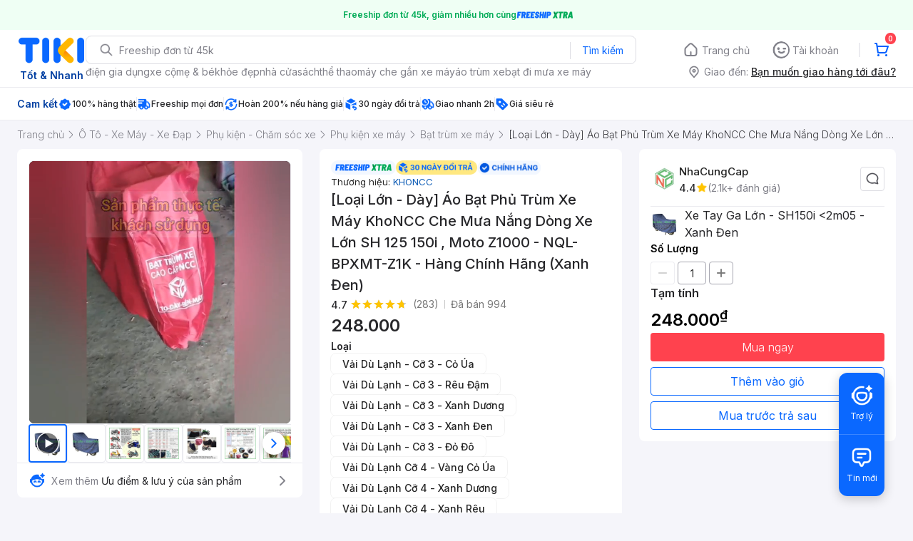

--- FILE ---
content_type: text/html; charset=utf-8
request_url: https://tiki.vn/loai-lon-day-ao-bat-phu-trum-xe-may-khoncc-che-mua-nang-dong-xe-lon-sh-125-150i-moto-z1000-nql-bpxmt-z1k-hang-chinh-hang-xanh-den-p76379559.html?spid=76379563
body_size: 57672
content:
<!DOCTYPE html><html class="no-js" lang="vi" prefix="og: http://ogp.me/ns#"><head><meta charSet="utf-8"/><meta name="viewport" content="width=device-width, initial-scale=1, maximum-scale=1.0, user-scalable=no"/><script defer="" src="https://cdn.jsdelivr.net/npm/@growthbook/growthbook/dist/bundles/index.js"></script><link rel="preload" href="https://salt.tikicdn.com/cache/750x750/ts/product/09/f1/1c/16b8bc82c486fae377d4140d556e60da.jpg.webp" as="image" type="image/webp"/><title>Mua [Loại Lớn - Dày] Áo Bạt Phủ Trùm Xe Máy KhoNCC Che Mưa Nắng Dòng Xe Lớn SH 125 150i , Moto Z1000 - NQL-BPXMT-Z1K - Hàng Chính Hãng (Xanh Đen) - Xe Tay Ga Lớn - SH150i &lt;2m05 - Xanh Đen tại NhaCungCap</title><meta name="description" content="[Loại Lớn - Dày] Áo Bạt Phủ Trùm Xe Máy KhoNCC Che Mưa Nắng Dòng Xe Lớn SH 125 150i , Moto Z1000 - NQL-BPXMT-Z1K - Hàng Chính Hãng (Xanh Đen) - Xe Tay Ga Lớn - SH150i &lt;2m05 - Xanh Đen tại NhaCungCap giá cực tốt, hoàn tiền 111% nếu hàng giả, nhiều mã giảm giá hôm nay, freeship, giao nhanh 2h. Mua hàng nhanh chóng, thanh toán an toàn tại Tiki. Mua ngay!"/><meta name="keywords" content="[Loại Lớn - Dày] Áo Bạt Phủ Trùm Xe Máy KhoNCC Che Mưa Nắng Dòng Xe Lớn SH 125 150i , Moto Z1000 - NQL-BPXMT-Z1K - Hàng Chính Hãng (Xanh Đen)"/><link rel="canonical" href="https://tiki.vn/loai-lon-day-ao-bat-phu-trum-xe-may-khoncc-che-mua-nang-dong-xe-lon-sh-125-150i-moto-z1000-nql-bpxmt-z1k-hang-chinh-hang-xanh-den-p76379559.html"/><meta property="og:title" content="Mua [Loại Lớn - Dày] Áo Bạt Phủ Trùm Xe Máy KhoNCC Che Mưa Nắng Dòng Xe Lớn SH 125 150i , Moto Z1000 - NQL-BPXMT-Z1K - Hàng Chính Hãng (Xanh Đen) - Xe Tay Ga Lớn - SH150i &lt;2m05 - Xanh Đen tại NhaCungCap"/><meta property="og:description" content="[Loại Lớn - Dày] Áo Bạt Phủ Trùm Xe Máy KhoNCC Che Mưa Nắng Dòng Xe Lớn SH 125 150i , Moto Z1000 - NQL-BPXMT-Z1K - Hàng Chính Hãng (Xanh Đen) - Xe Tay Ga Lớn - SH150i &lt;2m05 - Xanh Đen tại NhaCungCap giá cực tốt, hoàn tiền 111% nếu hàng giả, nhiều mã giảm giá hôm nay, freeship, giao nhanh 2h. Mua hàng nhanh chóng, thanh toán an toàn tại Tiki. Mua ngay!"/><meta property="og:image" content="https://salt.tikicdn.com/cache/280x280/ts/product/09/f1/1c/16b8bc82c486fae377d4140d556e60da.jpg"/><meta property="og:url" content="https://tiki.vn/loai-lon-day-ao-bat-phu-trum-xe-may-khoncc-che-mua-nang-dong-xe-lon-sh-125-150i-moto-z1000-nql-bpxmt-z1k-hang-chinh-hang-xanh-den-p76379559.html?spid=76379563"/><meta property="og:site_name" content="tiki.vn"/><meta property="og:type" content="website"/><meta property="og:locale" content="vi_VN"/><meta name="fb:app_id" content="220558114759707"/><meta name="al:ios:url" content="tikivn://products/76379559?spid=76379563"/><meta name="al:ios:app_store_id" content="958100553"/><meta name="al:ios:app_name" content="Tiki.vn - Niềm Vui Mua Sắm"/><meta name="al:iphone:url" content="tikivn://products/76379559?spid=76379563"/><meta name="al:iphone:app_store_id" content="958100553"/><meta name="al:iphone:app_name" content="Tiki.vn - Niềm Vui Mua Sắm"/><meta name="al:ipad:url" content="tikivn://products/76379559?spid=76379563"/><meta name="al:ipad:app_store_id" content="958100553"/><meta name="al:ipad:app_name" content="Tiki.vn - Niềm Vui Mua Sắm"/><meta name="al:android:url" content="tikivn://products/76379559?spid=76379563"/><meta name="al:android:package" content="vn.tiki.app.tikiandroid"/><meta name="al:android:app_name" content="Tiki"/><meta name="brand" content="KHONCC"/><meta name="product" content="76379563"/><meta name="category" content="45472"/><meta name="robots" content="index, follow"/><meta name="next-head-count" content="32"/><meta charSet="utf-8"/><meta http-equiv="x-ua-compatible" content="ie=edge"/><meta name="referrer" content="no-referrer-when-downgrade"/><meta name="google-site-verification" content="7GHar_W5H0cxQxHnW2L1Y6cEIgumXq2ohefKmZXOzT8"/><meta name="dmca-site-verification" content="M1hpL243UXY4QXdrZVVlbzVQeFFqUT090"/><link href="https://frontend.tikicdn.com/_desktop-next/static/css/_sprite.css?v=20261163944FHJAfki0AAfNOhUFxruAO" rel="stylesheet" type="text/css"/><link rel="icon" type="image/png" href="https://salt.tikicdn.com/ts/upload/29/ca/02/e39713d1b90405fd0d39b8fac676bb0d.png" sizes="48x48"/><link rel="icon" type="image/png" href="https://salt.tikicdn.com/ts/upload/9f/9b/d0/6ce302126e0a4d958a41d90fed1eb4f6.png" sizes="96x96"/><link rel="preconnect" href="https://connect.facebook.net"/><link rel="preconnect" href="https://www.google-analytics.com"/><link rel="preconnect" href="https://fonts.googleapis.com"/><link rel="preconnect" href="https://fonts.gstatic.com"/><link rel="preconnect" href="https://salt.tikicdn.com"/><link rel="preconnect" href="https://frontend.tikicdn.com/_desktop-next"/><link rel="dns-prefetch" href="https://api.tiki.vn/"/><link rel="dns-prefetch" href="https://trackity.tiki.vn/"/><link rel="dns-prefetch" href="https://time.tiki.vn/"/><link rel="dns-prefetch" href="https://frontend.tikicdn.com/_desktop-next"/><link rel="dns-prefetch" href="https://salt.tikicdn.com/"/><link rel="dns-prefetch" data-href="https://fonts.googleapis.com/"/><link rel="dns-prefetch" href="https://fonts.gstatic.com/"/><link rel="manifest" href="/manifest.json?v=1"/><meta name="theme-color" content="#1A94FF"/><style></style>
                <link
                  rel="preload"
                  href="https://fonts.googleapis.com/css2?family=Inter:wght@300;400;500;600&display=swap"
                  as="style"
                  onload="this.onload=null;this.rel='stylesheet'"
                />
              <style></style><style>html {
            font-family: Inter,Arial,sans-serif;
            font-size: 14px;
            background-color: #efefef;
          }</style><script>
              !function(){if('PerformanceLongTaskTiming' in window){var g=window.__tti={e:[]};
              g.o=new PerformanceObserver(function(l){g.e=g.e.concat(l.getEntries())});
              g.o.observe({entryTypes:['longtask']})}}();
            </script><noscript data-n-css=""></noscript><script defer="" nomodule="" src="https://frontend.tikicdn.com/_desktop-next/_next/static/chunks/polyfills-c67a75d1b6f99dc8.js"></script><script defer="" src="https://frontend.tikicdn.com/_desktop-next/_next/static/chunks/94960-901e256a733f5667.js"></script><script defer="" src="https://frontend.tikicdn.com/_desktop-next/_next/static/chunks/72401-661a5bc6af496c7e.js"></script><script defer="" src="https://frontend.tikicdn.com/_desktop-next/_next/static/chunks/comp.HeaderRevamp.70712a18c8183671.js"></script><script defer="" src="https://frontend.tikicdn.com/_desktop-next/_next/static/chunks/comp.UniversalFreeShipPlus.e8bbdbabe36252db.js"></script><script defer="" src="https://frontend.tikicdn.com/_desktop-next/_next/static/chunks/comp.PDP.ProductInfo.ProductGifts.5408cc9ddf1aecb5.js"></script><script defer="" src="https://frontend.tikicdn.com/_desktop-next/_next/static/chunks/comp.PDP.ProductInfo.BundleDeal.d428097e37200d11.js"></script><script defer="" src="https://frontend.tikicdn.com/_desktop-next/_next/static/chunks/comp.PDP.ProductInfo.ComboDeal.857f19d3da3dfe88.js"></script><script defer="" src="https://frontend.tikicdn.com/_desktop-next/_next/static/chunks/comp.PDP.ProductInfo.OtherServices.7eb9e46102714894.js"></script><script defer="" src="https://frontend.tikicdn.com/_desktop-next/_next/static/chunks/comp.PDP.ProductInfo.OtherServices.Installment.07648a7f27b46df0.js"></script><script defer="" src="https://frontend.tikicdn.com/_desktop-next/_next/static/chunks/60428.53501ad16801f423.js"></script><script defer="" src="https://frontend.tikicdn.com/_desktop-next/_next/static/chunks/99158.6e6a0e115c617ce0.js"></script><script defer="" src="https://frontend.tikicdn.com/_desktop-next/_next/static/chunks/59095.9b0e84bf69cc1cdf.js"></script><script defer="" src="https://frontend.tikicdn.com/_desktop-next/_next/static/chunks/comp.PDP.ProductInfo.NormalAddToCart.cafae5f3b4a7cfcc.js"></script><script defer="" src="https://frontend.tikicdn.com/_desktop-next/_next/static/chunks/64433-18fe8a62b354943d.js"></script><script defer="" src="https://frontend.tikicdn.com/_desktop-next/_next/static/chunks/10688-7aecf1dd399ab9a7.js"></script><script defer="" src="https://frontend.tikicdn.com/_desktop-next/_next/static/chunks/comp.Footer.b95ff5da20c8c04a.js"></script><script src="https://frontend.tikicdn.com/_desktop-next/_next/static/chunks/webpack-0691ba22bbf1ed07.js" defer=""></script><script src="https://frontend.tikicdn.com/_desktop-next/_next/static/chunks/framework-f55d27442d8ef3a2.js" defer=""></script><script src="https://frontend.tikicdn.com/_desktop-next/_next/static/chunks/main-8ebb3e81abec70d6.js" defer=""></script><script src="https://frontend.tikicdn.com/_desktop-next/_next/static/chunks/pages/_app-bd347dd196155f49.js" defer=""></script><script src="https://frontend.tikicdn.com/_desktop-next/_next/static/chunks/2465ece5-b56236dcb8151492.js" defer=""></script><script src="https://frontend.tikicdn.com/_desktop-next/_next/static/chunks/fa5f8105-d8a332b5108a2355.js" defer=""></script><script src="https://frontend.tikicdn.com/_desktop-next/_next/static/chunks/9796-7e3e348267be7272.js" defer=""></script><script src="https://frontend.tikicdn.com/_desktop-next/_next/static/chunks/42221-9ec7ddd2a95ec94e.js" defer=""></script><script src="https://frontend.tikicdn.com/_desktop-next/_next/static/chunks/56537-c228ccdf0279902e.js" defer=""></script><script src="https://frontend.tikicdn.com/_desktop-next/_next/static/chunks/31897-edf0920a9518b7a8.js" defer=""></script><script src="https://frontend.tikicdn.com/_desktop-next/_next/static/chunks/10086-5d56d18d05e20a7a.js" defer=""></script><script src="https://frontend.tikicdn.com/_desktop-next/_next/static/chunks/39943-f3e036c327c92c2c.js" defer=""></script><script src="https://frontend.tikicdn.com/_desktop-next/_next/static/chunks/41956-1880066637a51093.js" defer=""></script><script src="https://frontend.tikicdn.com/_desktop-next/_next/static/chunks/6566-4f158f8cfb19bfa2.js" defer=""></script><script src="https://frontend.tikicdn.com/_desktop-next/_next/static/chunks/33979-b481ad01564961a1.js" defer=""></script><script src="https://frontend.tikicdn.com/_desktop-next/_next/static/chunks/47528-86233ba0505fd272.js" defer=""></script><script src="https://frontend.tikicdn.com/_desktop-next/_next/static/chunks/54100-546e8e018dc297a3.js" defer=""></script><script src="https://frontend.tikicdn.com/_desktop-next/_next/static/chunks/19657-8b3eceb3b3404ee2.js" defer=""></script><script src="https://frontend.tikicdn.com/_desktop-next/_next/static/chunks/91266-dcfbea37c2f59255.js" defer=""></script><script src="https://frontend.tikicdn.com/_desktop-next/_next/static/chunks/pages/ProductPage-d73e1c77eec48bbb.js" defer=""></script><script src="https://frontend.tikicdn.com/_desktop-next/_next/static/lLH9sXFlVH6miJZFmaVLH/_buildManifest.js" defer=""></script><script src="https://frontend.tikicdn.com/_desktop-next/_next/static/lLH9sXFlVH6miJZFmaVLH/_ssgManifest.js" defer=""></script><style data-styled="" data-styled-version="5.3.6">html{line-height:1.15;-webkit-text-size-adjust:100%;}/*!sc*/
body{margin:0;}/*!sc*/
main{display:block;}/*!sc*/
h1{font-size:2em;margin:0.67em 0;}/*!sc*/
hr{box-sizing:content-box;height:0;overflow:visible;}/*!sc*/
pre{font-family:monospace,monospace;font-size:1em;}/*!sc*/
a{background-color:transparent;}/*!sc*/
abbr[title]{border-bottom:none;-webkit-text-decoration:underline;text-decoration:underline;-webkit-text-decoration:underline dotted;text-decoration:underline dotted;}/*!sc*/
b,strong{font-weight:bolder;}/*!sc*/
code,kbd,samp{font-family:monospace,monospace;font-size:1em;}/*!sc*/
small{font-size:80%;}/*!sc*/
sub,sup{font-size:75%;line-height:0;position:relative;vertical-align:baseline;}/*!sc*/
sub{bottom:-0.25em;}/*!sc*/
sup{top:-0.5em;}/*!sc*/
img{border-style:none;}/*!sc*/
button,input,optgroup,select,textarea{font-family:inherit;font-size:100%;line-height:1.15;margin:0;}/*!sc*/
button,input{overflow:visible;}/*!sc*/
button,select{text-transform:none;}/*!sc*/
button,[type="button"],[type="reset"],[type="submit"]{-webkit-appearance:button;}/*!sc*/
button::-moz-focus-inner,[type="button"]::-moz-focus-inner,[type="reset"]::-moz-focus-inner,[type="submit"]::-moz-focus-inner{border-style:none;padding:0;}/*!sc*/
button:-moz-focusring,[type="button"]:-moz-focusring,[type="reset"]:-moz-focusring,[type="submit"]:-moz-focusring{outline:1px dotted ButtonText;}/*!sc*/
fieldset{padding:0.35em 0.75em 0.625em;}/*!sc*/
legend{box-sizing:border-box;color:inherit;display:table;max-width:100%;padding:0;white-space:normal;}/*!sc*/
progress{vertical-align:baseline;}/*!sc*/
textarea{overflow:auto;}/*!sc*/
[type="checkbox"],[type="radio"]{box-sizing:border-box;padding:0;}/*!sc*/
[type="number"]::-webkit-inner-spin-button,[type="number"]::-webkit-outer-spin-button{height:auto;}/*!sc*/
[type="search"]{-webkit-appearance:textfield;outline-offset:-2px;}/*!sc*/
[type="search"]::-webkit-search-decoration{-webkit-appearance:none;}/*!sc*/
::-webkit-file-upload-button{-webkit-appearance:button;font:inherit;}/*!sc*/
details{display:block;}/*!sc*/
summary{display:list-item;}/*!sc*/
template{display:none;}/*!sc*/
[hidden]{display:none;}/*!sc*/
data-styled.g3[id="sc-global-ecVvVt1"]{content:"sc-global-ecVvVt1,"}/*!sc*/
.fvWcVx{object-fit:contain;display:block;width:100%;height:100%;display:block;}/*!sc*/
data-styled.g11[id="sc-7bce5df0-0"]{content:"fvWcVx,"}/*!sc*/
.fOIyek{min-width:32px;width:32px;height:32px;display:-webkit-box;display:-webkit-flex;display:-ms-flexbox;display:flex;-webkit-flex-direction:row;-ms-flex-direction:row;flex-direction:row;-webkit-box-pack:center;-webkit-justify-content:center;-ms-flex-pack:center;justify-content:center;-webkit-align-items:center;-webkit-box-align:center;-ms-flex-align:center;align-items:center;padding:0px;gap:4px;width:32px;height:32px;background:rgba(0,0,0,0.4);border:1px solid rgba(255,255,255,0.2);border-radius:100px;object-fit:contain;cursor:pointer;}/*!sc*/
data-styled.g71[id="sc-198ee0c6-0"]{content:"fOIyek,"}/*!sc*/
.bSlBNc{gap:8px;display:-webkit-box;display:-webkit-flex;display:-ms-flexbox;display:flex;width:100%;-webkit-align-items:flex-end;-webkit-box-align:flex-end;-ms-flex-align:flex-end;align-items:flex-end;-webkit-box-pack:end;-webkit-justify-content:end;-ms-flex-pack:end;justify-content:end;color:white;}/*!sc*/
data-styled.g72[id="sc-198ee0c6-1"]{content:"bSlBNc,"}/*!sc*/
.lhBDoE{line-height:1.45;font-size:11px;padding:0 12px;white-space:nowrap;margin-right:auto;background:rgba(0,0,0,0.4);border:1px solid rgba(255,255,255,0.2);border-radius:8px;display:-webkit-box;display:-webkit-flex;display:-ms-flexbox;display:flex;height:24px;-webkit-align-items:center;-webkit-box-align:center;-ms-flex-align:center;align-items:center;}/*!sc*/
data-styled.g73[id="sc-198ee0c6-2"]{content:"lhBDoE,"}/*!sc*/
.jElXHN{position:relative;}/*!sc*/
data-styled.g75[id="sc-1be6ec9e-1"]{content:"jElXHN,"}/*!sc*/
.giOprG{display:-webkit-box;display:-webkit-flex;display:-ms-flexbox;display:flex;-webkit-flex-direction:row;-ms-flex-direction:row;flex-direction:row;-webkit-align-items:center;-webkit-box-align:center;-ms-flex-align:center;align-items:center;gap:8px;}/*!sc*/
data-styled.g92[id="sc-f0aff8cd-0"]{content:"giOprG,"}/*!sc*/
*,*:before,*:after{box-sizing:border-box;}/*!sc*/
body{overflow-x:hidden;}/*!sc*/
img{max-width:100%;}/*!sc*/
#snack-bar{position:fixed;right:20px;bottom:20px;}/*!sc*/
#snack-bar > div{margin-top:12px;}/*!sc*/
data-styled.g330[id="sc-global-bJrvcH1"]{content:"sc-global-bJrvcH1,"}/*!sc*/
.server-loading{position:fixed;top:0;bottom:0;right:0;left:0;background:white;z-index:999999;}/*!sc*/
html{background-color:#F5F5FA;}/*!sc*/
html.async-hide body{opacity:0 !important;}/*!sc*/
a{color:#0B74E5;-webkit-text-decoration:none;text-decoration:none;}/*!sc*/
a:hover{opacity:0.95;}/*!sc*/
p{margin:0 0 10px 0;}/*!sc*/
b,strong{font-weight:500;}/*!sc*/
.icon{display:inline-block;vertical-align:middle;background-repeat:no-repeat;background-position:0 0;}/*!sc*/
.icon.tikinow-15{width:53px;height:15px;background-image:url(https://frontend.tikicdn.com/_desktop-next/static/img/icons/tikinow/tiki-now-15.png);background-size:53px 15px;}/*!sc*/
@media (-webkit-min-device-pixel-ratio:1.5),(-webkit-min-device-pixel-ratio:2),(min-resolution:192dpi){.icon.tikinow-15{background-image:url(https://frontend.tikicdn.com/_desktop-next/static/img/icons/tikinow/tiki-now-15@2x.png);}}/*!sc*/
.icon.tikinow-26{width:91px;height:26px;background-image:url(https://frontend.tikicdn.com/_desktop-next/static/img/icons/tikinow/tiki-now-26.png);background-size:91px 26px;}/*!sc*/
@media (-webkit-min-device-pixel-ratio:1.5),(-webkit-min-device-pixel-ratio:2),(min-resolution:192dpi){.icon.tikinow-26{background-image:url(https://frontend.tikicdn.com/_desktop-next/static/img/icons/tikinow/tiki-now-26@2x.png);}}/*!sc*/
.icon.thumb-up{width:17px;height:17px;background-image:url(https://frontend.tikicdn.com/_desktop-next/static/img/icons/thumb-up.png);background-size:17px 17px;}/*!sc*/
@media (-webkit-min-device-pixel-ratio:1.5),(-webkit-min-device-pixel-ratio:2),(min-resolution:192dpi){.icon.thumb-up{background-image:url(https://frontend.tikicdn.com/_desktop-next/static/img/icons/thumb-up@2x.png);}}/*!sc*/
.icon.thumb-up-3x{width:17px;height:17px;background-image:url(https://frontend.tikicdn.com/_desktop-next/static/img/icons/thumb-up-2@3x.png);background-size:17px 17px;}/*!sc*/
.icon.reply-arrow{width:19px;height:16px;background-image:url(https://frontend.tikicdn.com/_desktop-next/static/img/icons/reply-arrow.png);background-size:19px 16px;}/*!sc*/
@media (-webkit-min-device-pixel-ratio:1.5),(-webkit-min-device-pixel-ratio:2),(min-resolution:192dpi){.icon.reply-arrow{background-image:url(https://frontend.tikicdn.com/_desktop-next/static/img/icons/reply-arrow@2x.png);}}/*!sc*/
.icon.guarantee{width:16px;height:16px;background-image:url(https://frontend.tikicdn.com/_desktop-next/static/img/icons/guarantee.png);background-size:16px 16px;}/*!sc*/
@media (-webkit-min-device-pixel-ratio:1.5),(-webkit-min-device-pixel-ratio:2),(min-resolution:192dpi){.icon.guarantee{background-image:url(https://frontend.tikicdn.com/_desktop-next/static/img/icons/guarantee@2x.png);}}/*!sc*/
.icon.flag-2x{width:14px;height:16px;background-image:url(https://frontend.tikicdn.com/_desktop-next/static/img/icons/flag@2x.png);background-size:14px 16px;}/*!sc*/
.icon.warning-svg{width:16px;height:17px;background-image:url(https://frontend.tikicdn.com/_desktop-next/static/img/icons/warning.svg);background-size:16px 17px;}/*!sc*/
.icon.prize{width:23px;height:24px;background-image:url(https://frontend.tikicdn.com/_desktop-next/static/img/icons/prize.png);background-size:23px 24px;}/*!sc*/
@media (-webkit-min-device-pixel-ratio:1.5),(-webkit-min-device-pixel-ratio:2),(min-resolution:192dpi){.icon.prize{background-image:url(https://frontend.tikicdn.com/_desktop-next/static/img/icons/prize@2x.png);}}/*!sc*/
.tikicon.icon-bound{width:16px;height:16px;background-image:url(https://frontend.tikicdn.com/_desktop-next/static/img/icons/bound.png);background-size:16px 16px;}/*!sc*/
@media (-webkit-min-device-pixel-ratio:1.5),(-webkit-min-device-pixel-ratio:2),(min-resolution:192dpi){.tikicon.icon-bound{background-image:url(https://frontend.tikicdn.com/_desktop-next/static/img/icons/bound@2x.png);}}/*!sc*/
.fade-loading-animated{-webkit-animation-name:fadeLoading;animation-name:fadeLoading;-webkit-animation-duration:2s;animation-duration:2s;-webkit-animation-iteration-count:infinite;animation-iteration-count:infinite;-webkit-animation-timing-function:linear;animation-timing-function:linear;}/*!sc*/
@-webkit-keyframes fadeLoading{0%{opacity:1;}50%{opacity:0.3;}100%{opacity:1;}}/*!sc*/
@keyframes fadeLoading{0%{opacity:1;}50%{opacity:0.3;}100%{opacity:1;}}/*!sc*/
@-webkit-keyframes swing{0%{-webkit-transform:rotate(0deg);-ms-transform:rotate(0deg);transform:rotate(0deg);}50%{-webkit-transform:rotate(20deg);-ms-transform:rotate(20deg);transform:rotate(20deg);}100%{-webkit-transform:rotate(0deg);-ms-transform:rotate(0deg);transform:rotate(0deg);}}/*!sc*/
@keyframes swing{0%{-webkit-transform:rotate(0deg);-ms-transform:rotate(0deg);transform:rotate(0deg);}50%{-webkit-transform:rotate(20deg);-ms-transform:rotate(20deg);transform:rotate(20deg);}100%{-webkit-transform:rotate(0deg);-ms-transform:rotate(0deg);transform:rotate(0deg);}}/*!sc*/
data-styled.g331[id="sc-global-hkrGOO1"]{content:"sc-global-hkrGOO1,"}/*!sc*/
.jfMKyG{position:relative;display:-webkit-box;display:-webkit-flex;display:-ms-flexbox;display:flex;z-index:1;display:-webkit-box;display:-webkit-flex;display:-ms-flexbox;display:flex;-webkit-flex-direction:row;-ms-flex-direction:row;flex-direction:row;-webkit-box-pack:center;-webkit-justify-content:center;-ms-flex-pack:center;justify-content:center;-webkit-align-items:center;-webkit-box-align:center;-ms-flex-align:center;align-items:center;padding:12px 16px;gap:4px;background:white;}/*!sc*/
.jfMKyG p{margin:0;}/*!sc*/
.jfMKyG a{display:-webkit-box;display:-webkit-flex;display:-ms-flexbox;display:flex;-webkit-box-pack:center;-webkit-justify-content:center;-ms-flex-pack:center;justify-content:center;-webkit-align-items:center;-webkit-box-align:center;-ms-flex-align:center;align-items:center;color:initial;gap:4px;}/*!sc*/
data-styled.g334[id="sc-dde698d1-0"]{content:"jfMKyG,"}/*!sc*/
.cGVtRR{font-size:12px;font-weight:600;line-height:150%;padding-left:4px;}/*!sc*/
data-styled.g335[id="sc-dde698d1-1"]{content:"cGVtRR,"}/*!sc*/
.ldcZGa{object-fit:contain;display:block;}/*!sc*/
data-styled.g341[id="sc-82b4dcf2-0"]{content:"ldcZGa,"}/*!sc*/
.fzREUO{width:100%;position:relative;}/*!sc*/
.fzREUO:hover .icon-prev,.fzREUO:hover .icon-next{display:-webkit-box;display:-webkit-flex;display:-ms-flexbox;display:flex;}/*!sc*/
.fzREUO .icon{cursor:pointer;position:absolute;top:50%;-webkit-transform:translateY(-50%);-ms-transform:translateY(-50%);transform:translateY(-50%);display:-webkit-box;display:-webkit-flex;display:-ms-flexbox;display:flex;-webkit-align-items:center;-webkit-box-align:center;-ms-flex-align:center;align-items:center;-webkit-box-pack:center;-webkit-justify-content:center;-ms-flex-pack:center;justify-content:center;box-shadow:0px 2px 8px rgba(0,0,0,0.2);border-radius:16px;cursor:pointer;z-index:2;background-color:#fff;padding:6px;}/*!sc*/
.fzREUO .icon.disabled{display:none;}/*!sc*/
.fzREUO .icon-prev{left:8px;}/*!sc*/
.fzREUO .icon-next{right:8px;}/*!sc*/
.fzREUO .content{overflow:hidden;}/*!sc*/
.fzREUO .content .slider{display:-webkit-inline-box;display:-webkit-inline-flex;display:-ms-inline-flexbox;display:inline-flex;-webkit-transition:all 0.5s ease-in-out;transition:all 0.5s ease-in-out;min-width:100%;}/*!sc*/
data-styled.g342[id="sc-d93ab8d1-0"]{content:"fzREUO,"}/*!sc*/
.iYuHsi{display:-webkit-box;display:-webkit-flex;display:-ms-flexbox;display:flex;height:54px;}/*!sc*/
data-styled.g344[id="sc-6dd31123-0"]{content:"iYuHsi,"}/*!sc*/
.Skdxr{cursor:pointer;position:relative;display:inline-block;width:54px;height:54px;padding:4px;border-radius:4px;border:1px solid #ebebf0;overflow:hidden;}/*!sc*/
.Skdxr:last-child{margin-bottom:0;}/*!sc*/
.Skdxr.active{border:2px solid #0A68FF;}/*!sc*/
.Skdxr .video{position:absolute;top:0;left:0;display:-webkit-box;display:-webkit-flex;display:-ms-flexbox;display:flex;-webkit-box-pack:center;-webkit-justify-content:center;-ms-flex-pack:center;justify-content:center;-webkit-align-items:center;-webkit-box-align:center;-ms-flex-align:center;align-items:center;width:100%;height:100%;padding:9px;color:#ffffff;font-size:11px;line-height:16px;font-weight:300;text-align:center;}/*!sc*/
.Skdxr img{object-fit:cover;width:100%;height:100%;}/*!sc*/
data-styled.g345[id="sc-6dd31123-1"]{content:"Skdxr,"}/*!sc*/
.feQxyc{display:-webkit-box;display:-webkit-flex;display:-ms-flexbox;display:flex;-webkit-flex-direction:column;-ms-flex-direction:column;flex-direction:column;gap:8px;padding:0px 16px;}/*!sc*/
.feQxyc .image-frame{border-radius:8px;overflow:hidden;border:1px solid #ebebf0;position:relative;}/*!sc*/
.feQxyc .image-from-customer-tag{margin-left:0;padding:3px 8px;color:white;background:rgba(0,0,0,0.4);font-size:12px;line-height:150%;border:1px solid rgba(255,255,255,0.2);border-radius:8px;}/*!sc*/
.feQxyc .image-badges{position:absolute;bottom:0;padding:16px;display:-webkit-box;display:-webkit-flex;display:-ms-flexbox;display:flex;width:100%;}/*!sc*/
data-styled.g346[id="sc-aa170f22-0"]{content:"feQxyc,"}/*!sc*/
.eKroXI{background-color:#F5F5FA;}/*!sc*/
.eKroXI .breadcrumb{display:-webkit-box;display:-webkit-flex;display:-ms-flexbox;display:flex;-webkit-align-items:center;-webkit-box-align:center;-ms-flex-align:center;align-items:center;}/*!sc*/
.eKroXI a.breadcrumb-item{position:relative;display:-webkit-box;display:-webkit-flex;display:-ms-flexbox;display:flex;-webkit-box-pack:center;-webkit-justify-content:center;-ms-flex-pack:center;justify-content:center;-webkit-align-items:center;-webkit-box-align:center;-ms-flex-align:center;align-items:center;height:40px;color:#808089;font-size:14px;line-height:20px;font-weight:300;white-space:nowrap;}/*!sc*/
.eKroXI a.breadcrumb-item:hover{color:#38383D;-webkit-text-decoration:underline;text-decoration:underline;}/*!sc*/
.eKroXI a.breadcrumb-item:last-child{color:#38383D;cursor:default;overflow:hidden;}/*!sc*/
.eKroXI a.breadcrumb-item:last-child span{overflow:hidden;text-overflow:ellipsis;}/*!sc*/
.eKroXI a.breadcrumb-item:last-child:hover{-webkit-text-decoration:none;text-decoration:none;}/*!sc*/
.eKroXI a.breadcrumb-item h1{color:#38383D;font-size:14px;line-height:20px;font-weight:300;margin:0;}/*!sc*/
.eKroXI .icon.icon-next{margin-left:5.5px;margin-right:8.5px;}/*!sc*/
data-styled.g347[id="sc-de46788d-0"]{content:"eKroXI,"}/*!sc*/
.edZgU{width:1280px;padding-left:24px;padding-right:24px;margin-right:auto;margin-left:auto;}/*!sc*/
@media only screen and (min-width:1440px){.edZgU{width:1440px;}}/*!sc*/
data-styled.g349[id="sc-9b2f7535-0"]{content:"edZgU,"}/*!sc*/
.dSZwVn{display:-webkit-box;display:-webkit-flex;display:-ms-flexbox;display:flex;-webkit-flex-direction:column;-ms-flex-direction:column;flex-direction:column;background:white;border-radius:8px;padding:16px;gap:4px;}/*!sc*/
data-styled.g356[id="sc-34e0efdc-0"]{content:"dSZwVn,"}/*!sc*/
.ddClVB{font-weight:600;font-size:16px;line-height:150%;color:#27272A;}/*!sc*/
.ddClVB .wrapper{display:-webkit-box;display:-webkit-flex;display:-ms-flexbox;display:flex;-webkit-align-items:center;-webkit-box-align:center;-ms-flex-align:center;align-items:center;-webkit-box-pack:justify;-webkit-justify-content:space-between;-ms-flex-pack:justify;justify-content:space-between;}/*!sc*/
.ddClVB .see-all{font-weight:500;font-size:14px;color:#0A68FF;cursor:pointer;}/*!sc*/
data-styled.g357[id="sc-34e0efdc-1"]{content:"ddClVB,"}/*!sc*/
.kAFhAU{display:-webkit-box;display:-webkit-flex;display:-ms-flexbox;display:flex;-webkit-flex-direction:row;-ms-flex-direction:row;flex-direction:row;-webkit-align-items:center;-webkit-box-align:center;-ms-flex-align:center;align-items:center;padding:8px 0px;border-bottom:1px solid #EBEBF0;font-size:14px;line-height:150%;font-weight:400;color:#27272A;gap:8px;}/*!sc*/
.kAFhAU:last-of-type{border-bottom:none;}/*!sc*/
data-styled.g358[id="sc-34e0efdc-2"]{content:"kAFhAU,"}/*!sc*/
.jcYGog{background-color:#ffffff;display:-webkit-box;display:-webkit-flex;display:-ms-flexbox;display:flex;-webkit-flex:1;-ms-flex:1;flex:1;-webkit-box-pack:justify;-webkit-justify-content:space-between;-ms-flex-pack:justify;justify-content:space-between;font-size:14px;font-style:normal;font-weight:500;line-height:150%;color:#27272A;-webkit-align-items:center;-webkit-box-align:center;-ms-flex-align:center;align-items:center;}/*!sc*/
.jcYGog span{font-weight:400;}/*!sc*/
data-styled.g359[id="sc-34e0efdc-3"]{content:"jcYGog,"}/*!sc*/
.eLvPkD{display:-webkit-box;display:-webkit-flex;display:-ms-flexbox;display:flex;padding:6px;-webkit-box-pack:center;-webkit-justify-content:center;-ms-flex-pack:center;justify-content:center;-webkit-align-items:center;-webkit-box-align:center;-ms-flex-align:center;align-items:center;gap:8px;border:1px solid #dddde3;border-radius:4px;cursor:pointer;font-size:12px;font-style:normal;font-weight:400;line-height:150%;color:#27272a;}/*!sc*/
.eLvPkD > img{width:20px;height:20px;max-width:-webkit-fit-content;max-width:-moz-fit-content;max-width:fit-content;}/*!sc*/
data-styled.g364[id="sc-707f326b-0"]{content:"eLvPkD,"}/*!sc*/
.hkOJsf{font-weight:600;font-size:16px;line-height:150%;color:#27272A;}/*!sc*/
data-styled.g370[id="sc-e6fb8ae7-2"]{content:"hkOJsf,"}/*!sc*/
.kLhGA-D{display:-webkit-box;display:-webkit-flex;display:-ms-flexbox;display:flex;-webkit-flex-direction:column;-ms-flex-direction:column;flex-direction:column;border-bottom:1px solid #EBEBF0;font-size:14px;line-height:150%;font-weight:400;color:#27272A;gap:16px;padding-bottom:16px;}/*!sc*/
.kLhGA-D:last-of-type{border-bottom:none;padding-bottom:0;}/*!sc*/
data-styled.g371[id="sc-e6fb8ae7-3"]{content:"kLhGA-D,"}/*!sc*/
.ftfpIc{border-radius:4px;background:linear-gradient( -90deg, #EBEBF0 0%, #ffffff 50%, #EBEBF0 100% );background-size:400% 400%;-webkit-animation:load 1.5s ease-in-out infinite;animation:load 1.5s ease-in-out infinite;}/*!sc*/
@-webkit-keyframes load{0%{background-position:0% 0%;}100%{background-position:-135% 0%;}}/*!sc*/
@keyframes load{0%{background-position:0% 0%;}100%{background-position:-135% 0%;}}/*!sc*/
data-styled.g372[id="sc-cff2fee0-0"]{content:"ftfpIc,"}/*!sc*/
.dwGkAm{padding:16px 0;background-color:#fff;margin-bottom:16px;}/*!sc*/
data-styled.g373[id="sc-cff2fee0-1"]{content:"dwGkAm,"}/*!sc*/
.eRYSas{display:-webkit-box;display:-webkit-flex;display:-ms-flexbox;display:flex;gap:8px;-webkit-align-items:center;-webkit-box-align:center;-ms-flex-align:center;align-items:center;-webkit-flex-wrap:wrap;-ms-flex-wrap:wrap;flex-wrap:wrap;}/*!sc*/
.eRYSas .brand-and-author{display:-webkit-box;display:-webkit-flex;display:-ms-flexbox;display:flex;-webkit-align-items:baseline;-webkit-box-align:baseline;-ms-flex-align:baseline;align-items:baseline;}/*!sc*/
.eRYSas .brand-and-author:after{content:'';height:9px;border-left:1px solid #c7c7c7;display:inline-block;margin:0 8px 0 8px;}/*!sc*/
.eRYSas .brand-and-author.no-after:after{content:'';display:none;}/*!sc*/
.eRYSas h6{margin:0 0 0 0;color:#242424;font-size:13px;font-weight:400;line-height:20px;}/*!sc*/
.eRYSas h6 > a{font-size:13px;line-height:20px;color:#0d5cb6;}/*!sc*/
data-styled.g376[id="sc-182247c9-0"]{content:"eRYSas,"}/*!sc*/
.fHEkTS{display:-webkit-box;display:-webkit-flex;display:-ms-flexbox;display:flex;-webkit-align-items:center;-webkit-box-align:center;-ms-flex-align:center;align-items:center;-webkit-box-pack:justify;-webkit-justify-content:space-between;-ms-flex-pack:justify;justify-content:space-between;}/*!sc*/
data-styled.g377[id="sc-1a46a934-0"]{content:"fHEkTS,"}/*!sc*/
.dCjKzJ{display:-webkit-box;display:-webkit-flex;display:-ms-flexbox;display:flex;-webkit-align-items:center;-webkit-box-align:center;-ms-flex-align:center;align-items:center;cursor:pointer;}/*!sc*/
.dCjKzJ .number{display:block;margin-left:8px;color:#787878;font-size:14px;line-height:24px;}/*!sc*/
data-styled.g378[id="sc-1a46a934-1"]{content:"dCjKzJ,"}/*!sc*/
.eIEoTE{width:1px;height:12px;background-color:#c7c7c7;margin-left:8px;margin-right:8px;}/*!sc*/
data-styled.g379[id="sc-1a46a934-2"]{content:"eIEoTE,"}/*!sc*/
.geGARt{font-size:14px;line-height:24px;color:#787878;}/*!sc*/
data-styled.g380[id="sc-1a46a934-3"]{content:"geGARt,"}/*!sc*/
.dEurho{margin:0;color:#27272a;font-size:20px;font-weight:500;line-height:150%;word-break:break-word;white-space:break-spaces;}/*!sc*/
.dEurho .icon.tikinow-26{position:relative;width:108px;vertical-align:baseline;}/*!sc*/
.dEurho .icon.tikinow-26:before{content:'';position:absolute;right:8px;bottom:0;width:1px;height:17px;background-color:#d8d8d8;}/*!sc*/
data-styled.g381[id="sc-c0f8c612-0"]{content:"dEurho,"}/*!sc*/
.bIhKUr{display:-webkit-box;display:-webkit-flex;display:-ms-flexbox;display:flex;-webkit-flex-direction:column;-ms-flex-direction:column;flex-direction:column;gap:4px;}/*!sc*/
data-styled.g383[id="sc-f71dfc2-0"]{content:"bIhKUr,"}/*!sc*/
.cUnufw{display:-webkit-box;display:-webkit-flex;display:-ms-flexbox;display:flex;-webkit-flex-direction:column;-ms-flex-direction:column;flex-direction:column;gap:4px;}/*!sc*/
.cUnufw .product-price{display:-webkit-box;display:-webkit-flex;display:-ms-flexbox;display:flex;-webkit-align-items:center;-webkit-box-align:center;-ms-flex-align:center;align-items:center;color:#27272A;gap:8px;}/*!sc*/
.cUnufw .product-price__current-price{font-size:24px;font-weight:600;line-height:150%;}/*!sc*/
.cUnufw .product-price__discount-rate{font-weight:400;font-size:12px;line-height:150%;padding:0 4px;background:#F5F5FA;border-radius:8px;}/*!sc*/
.cUnufw .product-price__discount-icon{padding:2px;background:#F5F5FA;border-radius:6px;}/*!sc*/
.cUnufw .product-price__original-price{font-size:14px;font-weight:400;line-height:21px;color:#808089;}/*!sc*/
data-styled.g396[id="sc-75c41a5-0"]{content:"cUnufw,"}/*!sc*/
.itpMTL{cursor:pointer;display:block;color:#242424;font-size:14px;font-style:normal;font-weight:500;line-height:150%;position:relative;background-color:white;outline:0;padding:4px 16px;-webkit-align-items:flex-start;-webkit-box-align:flex-start;-ms-flex-align:flex-start;align-items:flex-start;gap:8px;}/*!sc*/
.itpMTL .border{position:absolute;top:-1px;right:-1px;left:-1px;bottom:-1px;border:1px solid rgba(0,0,0,0.05);border-radius:8px;}/*!sc*/
.itpMTL span{display:-webkit-box;-webkit-box-orient:vertical;-webkit-line-clamp:1;overflow:hidden;}/*!sc*/
.itpMTL .selected-indicator{position:absolute;top:-1px;right:-1px;display:none;}/*!sc*/
.itpMTL:hover > .border,.itpMTL.active > .border{border:2px solid #0a68ff;}/*!sc*/
.itpMTL:hover > .selected-indicator,.itpMTL.active > .selected-indicator{display:block;}/*!sc*/
.itpMTL.active{cursor:default;}/*!sc*/
.itpMTL.disable{opacity:0.5;}/*!sc*/
.itpMTL.disable:hover,.itpMTL.disable.active{background-color:#f2f2f2;}/*!sc*/
.itpMTL.disable:hover > .border,.itpMTL.disable.active > .border{border:2px solid rgba(0,0,0,0.05);}/*!sc*/
.itpMTL.disable .selected-indicator{display:none;}/*!sc*/
data-styled.g404[id="sc-e6f89401-0"]{content:"itpMTL,"}/*!sc*/
.gYjEdy{display:-webkit-box;display:-webkit-flex;display:-ms-flexbox;display:flex;-webkit-flex-direction:column;-ms-flex-direction:column;flex-direction:column;-webkit-align-items:flex-start;-webkit-box-align:flex-start;-ms-flex-align:flex-start;align-items:flex-start;gap:12px;}/*!sc*/
data-styled.g405[id="sc-a7225a84-0"]{content:"gYjEdy,"}/*!sc*/
.dxGcMj{color:#27272a;font-size:14px;font-style:normal;font-weight:600;margin:0;padding-right:20px;}/*!sc*/
data-styled.g406[id="sc-a7225a84-1"]{content:"dxGcMj,"}/*!sc*/
.bMDykB{display:-webkit-box;display:-webkit-flex;display:-ms-flexbox;display:flex;-webkit-flex-wrap:wrap;-ms-flex-wrap:wrap;flex-wrap:wrap;-webkit-column-gap:12px;column-gap:12px;row-gap:8px;}/*!sc*/
data-styled.g407[id="sc-a7225a84-2"]{content:"bMDykB,"}/*!sc*/
.ftLHvk{display:-webkit-box;display:-webkit-flex;display:-ms-flexbox;display:flex;-webkit-flex-direction:column;-ms-flex-direction:column;flex-direction:column;-webkit-align-items:flex-start;-webkit-box-align:flex-start;-ms-flex-align:flex-start;align-items:flex-start;gap:16px;}/*!sc*/
.ftLHvk .option .option-name{color:#8e8e8e;font-size:13px;font-weight:400;margin:0;}/*!sc*/
.ftLHvk .option .option-name span{color:#242424;font-weight:500;}/*!sc*/
data-styled.g408[id="sc-96a36c61-0"]{content:"ftLHvk,"}/*!sc*/
.bXjfwR{display:-webkit-box;display:-webkit-flex;display:-ms-flexbox;display:flex;-webkit-flex-direction:column;-ms-flex-direction:column;flex-direction:column;gap:16px;}/*!sc*/
data-styled.g409[id="sc-40058dbe-0"]{content:"bXjfwR,"}/*!sc*/
.gTCFtt{display:-webkit-box;display:-webkit-flex;display:-ms-flexbox;display:flex;-webkit-flex-direction:column;-ms-flex-direction:column;flex-direction:column;-webkit-flex:1;-ms-flex:1;flex:1;overflow:hidden;gap:16px;}/*!sc*/
data-styled.g410[id="sc-21093861-0"]{content:"gTCFtt,"}/*!sc*/
.joJPdR{display:grid;grid-template-columns:400px 1fr;gap:24px;border-radius:8px;-webkit-align-items:start;-webkit-box-align:start;-ms-flex-align:start;align-items:start;}/*!sc*/
data-styled.g411[id="sc-aa5e895f-0"]{content:"joJPdR,"}/*!sc*/
.ftPStD{display:-webkit-box;display:-webkit-flex;display:-ms-flexbox;display:flex;-webkit-flex-direction:column;-ms-flex-direction:column;flex-direction:column;}/*!sc*/
data-styled.g413[id="sc-98168149-0"]{content:"ftPStD,"}/*!sc*/
.gWYKEs{display:grid;grid-template-columns:1fr 360px;gap:24px;}/*!sc*/
data-styled.g414[id="sc-ipEyDJ"]{content:"gWYKEs,"}/*!sc*/
.eAWqit{display:grid;grid-template-columns:100%;gap:16px;}/*!sc*/
data-styled.g415[id="sc-csuSiG"]{content:"eAWqit,"}/*!sc*/
.eTnNSC{width:1270px;padding-left:15px;padding-right:15px;margin-right:auto;margin-left:auto;}/*!sc*/
data-styled.g424[id="sc-6d96a9af-0"]{content:"eTnNSC,"}/*!sc*/
.bAQNjU{font-size:16px;font-style:normal;font-weight:400;line-height:150%;color:#27272a;cursor:pointer;}/*!sc*/
.bAQNjU > div{overflow:hidden;display:-webkit-box;-webkit-line-clamp:2;text-overflow:ellipsis;-webkit-box-orient:vertical;}/*!sc*/
data-styled.g433[id="sc-2a227155-0"]{content:"bAQNjU,"}/*!sc*/
.dqQfZn{font-size:16px;font-style:normal;font-weight:600;line-height:150%;color:#27272a;}/*!sc*/
data-styled.g437[id="sc-31ecf63b-0"]{content:"dqQfZn,"}/*!sc*/
.fgrIVW{font-size:24px;font-style:normal;font-weight:600;line-height:150%;}/*!sc*/
data-styled.g438[id="sc-31ecf63b-1"]{content:"fgrIVW,"}/*!sc*/
.fzqGUN{display:grid;grid-template-columns:1fr;gap:8px;}/*!sc*/
data-styled.g439[id="sc-31ecf63b-2"]{content:"fzqGUN,"}/*!sc*/
.vIHcS{display:-webkit-box;display:-webkit-flex;display:-ms-flexbox;display:flex;padding-bottom:12px;-webkit-align-items:center;-webkit-box-align:center;-ms-flex-align:center;align-items:center;gap:8px;border-bottom:1px solid #ebebf0;-webkit-box-pack:justify;-webkit-justify-content:space-between;-ms-flex-pack:justify;justify-content:space-between;}/*!sc*/
data-styled.g441[id="sc-524d1555-0"]{content:"vIHcS,"}/*!sc*/
.gnrEVG{display:-webkit-box;display:-webkit-flex;display:-ms-flexbox;display:flex;-webkit-flex-direction:column;-ms-flex-direction:column;flex-direction:column;gap:16px;}/*!sc*/
.gnrEVG .group-button{display:grid;grid-template-columns:repeat(auto-fit,minmax(180px,1fr));gap:8px;}/*!sc*/
.gnrEVG .group-button .note{margin:10px 0 0;color:#4a4a4a;font-size:13px;}/*!sc*/
data-styled.g442[id="sc-10adedb6-0"]{content:"gnrEVG,"}/*!sc*/
.hDQYRF{background:#ff424e;border-radius:4px;border:none;cursor:pointer;font-weight:300;display:-webkit-box;display:-webkit-flex;display:-ms-flexbox;display:flex;-webkit-box-pack:center;-webkit-justify-content:center;-ms-flex-pack:center;justify-content:center;-webkit-align-items:center;-webkit-box-align:center;-ms-flex-align:center;align-items:center;padding:8px;gap:8px;white-space:nowrap;color:#ffffff;height:40px;font-size:16px;line-height:150%;}/*!sc*/
.hDQYRF > span{display:-webkit-box;-webkit-box-orient:vertical;-webkit-line-clamp:1;overflow:hidden;}/*!sc*/
data-styled.g447[id="sc-9e5b140a-0"]{content:"hDQYRF,"}/*!sc*/
.dtpKzE{display:-webkit-box;display:-webkit-flex;display:-ms-flexbox;display:flex;-webkit-box-pack:center;-webkit-justify-content:center;-ms-flex-pack:center;justify-content:center;-webkit-align-items:center;-webkit-box-align:center;-ms-flex-align:center;align-items:center;padding:8px;gap:8px;white-space:nowrap;width:100%;height:40px;cursor:pointer;background:#fff;font-size:16px;line-height:150%;color:#0a68ff;border:1px solid #0a68ff;border-radius:4px;}/*!sc*/
data-styled.g448[id="sc-9e5b140a-1"]{content:"dtpKzE,"}/*!sc*/
.ejSfqq{display:grid;grid-template-columns:1fr;gap:8px;}/*!sc*/
.ejSfqq .label{font-size:14px;font-style:normal;font-weight:600;line-height:150%;margin:0;}/*!sc*/
.ejSfqq .disable{pointer-events:none !important;border:1px solid var(--button-neutral-outlined-border-disabled,rgba(196,196,207,0.3)) !important;}/*!sc*/
.ejSfqq .disable > img{opacity:0.4;}/*!sc*/
.ejSfqq .group-input{display:-webkit-box;display:-webkit-flex;display:-ms-flexbox;display:flex;-webkit-align-items:center;-webkit-box-align:center;-ms-flex-align:center;align-items:center;}/*!sc*/
.ejSfqq .group-input button,.ejSfqq .group-input input{height:32px;color:#242424;font-size:14px;text-align:center;outline:none;border-radius:4px;-webkit-transition:border-color ease-in-out 0.15s,box-shadow ease-in-out 0.15s;transition:border-color ease-in-out 0.15s,box-shadow ease-in-out 0.15s;border:1px solid #a6a6b0;background:white;}/*!sc*/
.ejSfqq .group-input button{display:-webkit-box;display:-webkit-flex;display:-ms-flexbox;display:flex;padding:6px;-webkit-box-pack:center;-webkit-justify-content:center;-ms-flex-pack:center;justify-content:center;-webkit-align-items:center;-webkit-box-align:center;-ms-flex-align:center;align-items:center;}/*!sc*/
.ejSfqq .group-input button:hover{background-color:#ececec;}/*!sc*/
.ejSfqq .group-input input{width:40px;margin:0 4px;}/*!sc*/
.ejSfqq .group-input input:focus{border-color:#66afed;box-shadow:inset 0 1px 1px rgba(0,0,0,0.075),0 0 8px rgba(102,175,233,0.6);}/*!sc*/
data-styled.g459[id="sc-43079b3d-0"]{content:"ejSfqq,"}/*!sc*/
.dVnCth{margin-top:16px;font-size:12px;line-height:16px;font-weight:normal;color:#808089;background-color:white;}/*!sc*/
.dVnCth.listing-revamp{width:1138px;border-radius:8px;margin-bottom:16px;}/*!sc*/
@media only screen and (max-width:1439px){.dVnCth.listing-revamp{width:978px;}}/*!sc*/
@media only screen and (min-width:1440px){.dVnCth.listing-revamp{width:1138px;}}/*!sc*/
.dVnCth.listing-revamp .block{width:auto !important;}/*!sc*/
.dVnCth.listing-revamp .block.payment-information{width:200px !important;}/*!sc*/
.dVnCth.listing-revamp .flex{width:auto !important;}/*!sc*/
.dVnCth.listing-revamp .separator{width:auto;margin-left:16px;margin-right:16px;}/*!sc*/
.dVnCth p{font-size:12px;line-height:16px;color:#808089;margin-bottom:12px;margin-top:0px;}/*!sc*/
.dVnCth .title-text{font-size:16px;line-height:24px;font-weight:500;color:#38383d;margin-bottom:12px;margin-top:0px;}/*!sc*/
.dVnCth .small-text{display:block;margin-bottom:8px;color:#808089;}/*!sc*/
.dVnCth a:hover{-webkit-text-decoration:underline;text-decoration:underline;}/*!sc*/
data-styled.g460[id="sc-4ce82f3c-0"]{content:"dVnCth,"}/*!sc*/
.chWRSJ{padding:16px 0;}/*!sc*/
.chWRSJ .block{width:226px;}/*!sc*/
.chWRSJ .block .store-title{margin-top:24px;}/*!sc*/
.chWRSJ .block .icon{display:inline-block;margin-right:8px;margin-bottom:8px;vertical-align:middle;width:32px;height:32px;}/*!sc*/
.chWRSJ .block .icon.vnpay > svg{width:32px;height:32px;}/*!sc*/
.chWRSJ .flex{width:226px;display:-webkit-box;display:-webkit-flex;display:-ms-flexbox;display:flex;-webkit-align-items:center;-webkit-box-align:center;-ms-flex-align:center;align-items:center;-webkit-flex-wrap:wrap;-ms-flex-wrap:wrap;flex-wrap:wrap;gap:8px;}/*!sc*/
.chWRSJ .hotline{margin-bottom:8px;}/*!sc*/
.chWRSJ .hotline a{color:#38383D;font-weight:500;}/*!sc*/
.chWRSJ .security{margin-bottom:8px;color:#808089;font-size:12px;font-weight:400;}/*!sc*/
.chWRSJ .security a{color:#808089;}/*!sc*/
data-styled.g461[id="sc-4ce82f3c-1"]{content:"chWRSJ,"}/*!sc*/
.eSPDgm{padding:16px 0;background-color:#ffffff;}/*!sc*/
.eSPDgm .address{display:-webkit-box;display:-webkit-flex;display:-ms-flexbox;display:flex;-webkit-align-items:center;-webkit-box-align:center;-ms-flex-align:center;align-items:center;}/*!sc*/
data-styled.g462[id="sc-4ce82f3c-2"]{content:"eSPDgm,"}/*!sc*/
.exPqAC{content:' ';height:1px;background-color:#EBEBF0;width:1240px;margin-right:auto;margin-left:auto;}/*!sc*/
data-styled.g463[id="sc-4ce82f3c-3"]{content:"exPqAC,"}/*!sc*/
.aMfcf{font-size:16px;line-height:24px;font-weight:500;color:#38383D;margin-bottom:12px;margin-top:0px;}/*!sc*/
data-styled.g464[id="sc-4ce82f3c-4"]{content:"aMfcf,"}/*!sc*/
.bstmqn{font-size:14px;line-height:20px;font-weight:500;color:#38383D;margin-bottom:4px;margin-top:0px;}/*!sc*/
data-styled.g465[id="sc-4ce82f3c-5"]{content:"bstmqn,"}/*!sc*/
.hrWWOH{padding:16px 0px 0px;}/*!sc*/
data-styled.g466[id="sc-8ba33404-0"]{content:"hrWWOH,"}/*!sc*/
.kGhQDb{margin-bottom:16px;}/*!sc*/
.kGhQDb a{color:#808089;}/*!sc*/
.kGhQDb p{margin:0px;}/*!sc*/
data-styled.g467[id="sc-8ba33404-1"]{content:"kGhQDb,"}/*!sc*/
.kzdfAZ{display:grid;grid-template-columns:repeat(5,1fr);grid-column-gap:20px;}/*!sc*/
data-styled.g468[id="sc-8ba33404-2"]{content:"kzdfAZ,"}/*!sc*/
.iyhWqm{padding:16px 0px 0px;}/*!sc*/
data-styled.g470[id="sc-4e2e5de4-0"]{content:"iyhWqm,"}/*!sc*/
.bdFUBm{margin-bottom:16px;}/*!sc*/
.bdFUBm a{color:#808089;}/*!sc*/
.bdFUBm p{margin:0px;}/*!sc*/
data-styled.g471[id="sc-4e2e5de4-1"]{content:"bdFUBm,"}/*!sc*/
.gRFRMW{display:-webkit-box;display:-webkit-flex;display:-ms-flexbox;display:flex;-webkit-align-items:flex-center;-webkit-box-align:flex-center;-ms-flex-align:flex-center;align-items:flex-center;-webkit-flex-direction:column;-ms-flex-direction:column;flex-direction:column;-webkit-align-self:center;-ms-flex-item-align:center;align-self:center;}/*!sc*/
.gRFRMW .tiki-logo{display:-webkit-box;display:-webkit-flex;display:-ms-flexbox;display:flex;-webkit-align-items:flex-center;-webkit-box-align:flex-center;-ms-flex-align:flex-center;align-items:flex-center;-webkit-flex-direction:column;-ms-flex-direction:column;flex-direction:column;}/*!sc*/
.gRFRMW .tiki-logo > span{font-size:14px;color:#003ea1;margin-top:8px;font-weight:600;text-align:center;}/*!sc*/
data-styled.g473[id="sc-3258bf05-0"]{content:"gRFRMW,"}/*!sc*/
.cYLtAT{-webkit-flex:1;-ms-flex:1;flex:1;}/*!sc*/
data-styled.g474[id="sc-dec0a11d-0"]{content:"cYLtAT,"}/*!sc*/
.cfhkdd{width:100%;display:-webkit-box;display:-webkit-flex;display:-ms-flexbox;display:flex;position:relative;border:1px solid #DDDDE3;border-radius:8px;-webkit-align-items:center;-webkit-box-align:center;-ms-flex-align:center;align-items:center;}/*!sc*/
.cfhkdd .icon-search{width:20px;height:20px;margin:0 0 0 18px;}/*!sc*/
data-styled.g475[id="sc-dec0a11d-1"]{content:"cfhkdd,"}/*!sc*/
.lgENLJ{border:0px;padding:0 8px;font-weight:400;font-size:14px;line-height:150%;border-top-left-radius:8px;border-bottom-left-radius:8px;-webkit-flex:1;-ms-flex:1;flex:1;outline:none;}/*!sc*/
.lgENLJ::-webkit-input-placeholder{color:#808089;font-size:14px;}/*!sc*/
.lgENLJ::-moz-placeholder{color:#808089;font-size:14px;}/*!sc*/
.lgENLJ:-ms-input-placeholder{color:#808089;font-size:14px;}/*!sc*/
.lgENLJ::placeholder{color:#808089;font-size:14px;}/*!sc*/
data-styled.g476[id="sc-dec0a11d-2"]{content:"lgENLJ,"}/*!sc*/
.agnbj{cursor:pointer;border:0px;width:92px;height:38px;padding:4px;border-radius:0 8px 8px 0;background:transparent;color:#0A68FF;font-weight:400;font-size:14px;line-height:150%;outline:none;display:-webkit-box;display:-webkit-flex;display:-ms-flexbox;display:flex;-webkit-align-items:center;-webkit-box-align:center;-ms-flex-align:center;align-items:center;-webkit-box-pack:center;-webkit-justify-content:center;-ms-flex-pack:center;justify-content:center;position:relative;}/*!sc*/
.agnbj:before{content:'';display:block;position:absolute;border-left:1px solid #DDDDE3;height:24px;left:0;top:8px;}/*!sc*/
.agnbj:hover{background-color:rgba(10,104,255,0.2);}/*!sc*/
.agnbj:active{background-color:rgba(10,104,255,0.4);}/*!sc*/
data-styled.g477[id="sc-dec0a11d-3"]{content:"agnbj,"}/*!sc*/
.rZetm{position:relative;display:block;}/*!sc*/
.rZetm:hover{opacity:1;}/*!sc*/
data-styled.g493[id="sc-7d80e456-14"]{content:"rZetm,"}/*!sc*/
.dCdTIg{display:-webkit-box;display:-webkit-flex;display:-ms-flexbox;display:flex;-webkit-align-items:center;-webkit-box-align:center;-ms-flex-align:center;align-items:center;-webkit-box-pack:end;-webkit-justify-content:flex-end;-ms-flex-pack:end;justify-content:flex-end;margin-left:48px;}/*!sc*/
.dCdTIg .profile-icon{width:32px;height:32px;margin-right:8px;border-radius:2px;}/*!sc*/
.dCdTIg .arrowIcon{width:16px;height:16px;}/*!sc*/
.dCdTIg .cart-wrapper{position:relative;display:-webkit-box;display:-webkit-flex;display:-ms-flexbox;display:flex;width:40px;height:40px;-webkit-align-items:center;-webkit-box-align:center;-ms-flex-align:center;align-items:center;-webkit-box-pack:center;-webkit-justify-content:center;-ms-flex-pack:center;justify-content:center;}/*!sc*/
.dCdTIg .cart-wrapper .cart-icon{margin-right:0;border-radius:unset;}/*!sc*/
.dCdTIg .cart-wrapper .cart-text{color:#ffffff;font-weight:500;white-space:nowrap;font-size:13px;line-height:20px;}/*!sc*/
data-styled.g494[id="sc-7d80e456-15"]{content:"dCdTIg,"}/*!sc*/
.PXkZT{color:#ffffff;background:#FF424F;height:16px;right:0;top:-4px;border-radius:8px;display:inline-block;text-align:center;font-weight:700;font-size:10px;line-height:150%;position:absolute;padding:0.5px 4px;}/*!sc*/
data-styled.g495[id="sc-7d80e456-16"]{content:"PXkZT,"}/*!sc*/
.gVBJYa{display:-webkit-box;display:-webkit-flex;display:-ms-flexbox;display:flex;-webkit-align-items:center;-webkit-box-align:center;-ms-flex-align:center;align-items:center;-webkit-box-pack:center;-webkit-justify-content:center;-ms-flex-pack:center;justify-content:center;padding:8px 16px;cursor:pointer;position:relative;border-radius:8px;position:relative;}/*!sc*/
.gVBJYa:hover{background-color:rgba(39,39,42,0.12);}/*!sc*/
.gVBJYa:active{background-color:rgba(39,39,42,0.24);}/*!sc*/
.gVBJYa .menu-item-icon{width:24px;height:24px;margin-right:4px;border-radius:50%;}/*!sc*/
.gVBJYa a,.gVBJYa > span{font-weight:400;font-size:14px;line-height:150%;color:#808089;}/*!sc*/
.gVBJYa:hover .toggler{display:block;}/*!sc*/
.gVBJYa .tikivip-badge{position:absolute;top:0;left:15px;}/*!sc*/
.jQEjdB{display:-webkit-box;display:-webkit-flex;display:-ms-flexbox;display:flex;-webkit-align-items:center;-webkit-box-align:center;-ms-flex-align:center;align-items:center;-webkit-box-pack:center;-webkit-justify-content:center;-ms-flex-pack:center;justify-content:center;padding:8px 16px;cursor:pointer;position:relative;border-radius:8px;position:relative;}/*!sc*/
.jQEjdB:hover{background-color:rgba(0,96,255,0.12);}/*!sc*/
.jQEjdB:active{background-color:rgba(0,96,255,0.24);}/*!sc*/
.jQEjdB .menu-item-icon{width:24px;height:24px;margin-right:4px;border-radius:50%;}/*!sc*/
.jQEjdB a,.jQEjdB > span{font-weight:500;font-size:14px;line-height:150%;color:#0A68FF;}/*!sc*/
.jQEjdB:hover .toggler{display:block;}/*!sc*/
.jQEjdB .tikivip-badge{position:absolute;top:0;left:15px;}/*!sc*/
data-styled.g504[id="sc-7d80e456-25"]{content:"gVBJYa,jQEjdB,"}/*!sc*/
.ikCtXe{padding:0 !important;margin-left:24px;position:relative;}/*!sc*/
.ikCtXe:before{content:'';display:block;height:20px;position:absolute;left:-12px;border:1px solid #EBEBF0;}/*!sc*/
data-styled.g505[id="sc-7d80e456-26"]{content:"ikCtXe,"}/*!sc*/
.gypTeU{display:-webkit-box;display:-webkit-flex;display:-ms-flexbox;display:flex;padding:16px 0 10px 0;height:auto;position:relative;z-index:2;-webkit-align-items:center;-webkit-box-align:center;-ms-flex-align:center;align-items:center;padding:0;}/*!sc*/
.gypTeU .logo-menu{margin-right:48px;-webkit-flex-basis:unset;-ms-flex-preferred-size:unset;flex-basis:unset;}/*!sc*/
data-styled.g509[id="sc-ee984840-0"]{content:"gypTeU,"}/*!sc*/
.hqCsjg{display:-webkit-box;display:-webkit-flex;display:-ms-flexbox;display:flex;-webkit-flex:1;-ms-flex:1;flex:1;-webkit-align-items:center;-webkit-box-align:center;-ms-flex-align:center;align-items:center;}/*!sc*/
data-styled.g510[id="sc-ee984840-1"]{content:"hqCsjg,"}/*!sc*/
.rgsXe{position:relative;background:#ffffff;padding:8px 0;z-index:999;}/*!sc*/
.rgsXe.main-header-sticky{left:0;position:fixed;top:0;width:100%;}/*!sc*/
.rgsXe *{-webkit-letter-spacing:normal;-moz-letter-spacing:normal;-ms-letter-spacing:normal;letter-spacing:normal;}/*!sc*/
data-styled.g512[id="sc-f862d3ea-1"]{content:"rgsXe,"}/*!sc*/
.bbUcuP{display:-webkit-box;display:-webkit-flex;display:-ms-flexbox;display:flex;height:24px;width:712px;-webkit-align-items:flex-start;-webkit-box-align:flex-start;-ms-flex-align:flex-start;align-items:flex-start;-webkit-flex-wrap:wrap;-ms-flex-wrap:wrap;flex-wrap:wrap;overflow:hidden;gap:12px;}/*!sc*/
@media only screen and (min-width:1440px){.bbUcuP{width:820px;}}/*!sc*/
.bbUcuP a{display:block;font-weight:400;font-size:14px;line-height:150%;color:#808089;white-space:nowrap;}/*!sc*/
data-styled.g515[id="sc-7ad7c877-1"]{content:"bbUcuP,"}/*!sc*/
.fKRaGb{margin-bottom:3px;max-width:348px;-webkit-flex:0 0 348px;-ms-flex:0 0 348px;flex:0 0 348px;}/*!sc*/
.fKRaGb .delivery-zone__heading{display:-webkit-box;display:-webkit-flex;display:-ms-flexbox;display:flex;-webkit-align-items:center;-webkit-box-align:center;-ms-flex-align:center;align-items:center;cursor:pointer;-webkit-box-pack:end;-webkit-justify-content:flex-end;-ms-flex-pack:end;justify-content:flex-end;}/*!sc*/
.fKRaGb .delivery-zone__heading img{width:20px;height:20px;margin-right:4px;}/*!sc*/
.fKRaGb .delivery-zone__heading > h4{margin:0px;display:block;color:#808089;font-weight:400;font-size:14px;line-height:150%;padding-right:4px;white-space:nowrap;}/*!sc*/
.fKRaGb .delivery-zone__heading .address{-webkit-text-decoration:underline;text-decoration:underline;font-weight:500;font-size:14px;line-height:150%;white-space:nowrap;overflow:hidden;text-overflow:ellipsis;color:#27272A;}/*!sc*/
data-styled.g516[id="sc-75644000-0"]{content:"fKRaGb,"}/*!sc*/
.dtcpAn{position:relative;display:-webkit-box;display:-webkit-flex;display:-ms-flexbox;display:flex;-webkit-box-pack:justify;-webkit-justify-content:space-between;-ms-flex-pack:justify;justify-content:space-between;z-index:1;}/*!sc*/
data-styled.g517[id="sc-39ee4e6f-0"]{content:"dtcpAn,"}/*!sc*/
.ljZvVE{display:-webkit-box;display:-webkit-flex;display:-ms-flexbox;display:flex;-webkit-flex-direction:column;-ms-flex-direction:column;flex-direction:column;-webkit-align-items:flex-start;-webkit-box-align:flex-start;-ms-flex-align:flex-start;align-items:flex-start;gap:8px;-webkit-flex:1 0 0;-ms-flex:1 0 0;flex:1 0 0;-webkit-align-items:stretch;-webkit-box-align:stretch;-ms-flex-align:stretch;align-items:stretch;}/*!sc*/
data-styled.g518[id="sc-b1e0edd7-0"]{content:"ljZvVE,"}/*!sc*/
.duXRBJ{display:-webkit-box;display:-webkit-flex;display:-ms-flexbox;display:flex;-webkit-align-items:flex-start;-webkit-box-align:flex-start;-ms-flex-align:flex-start;align-items:flex-start;gap:48px;-webkit-flex:1 0 0;-ms-flex:1 0 0;flex:1 0 0;}/*!sc*/
data-styled.g519[id="sc-b1e0edd7-1"]{content:"duXRBJ,"}/*!sc*/
.iujNlz{position:relative;display:-webkit-box;display:-webkit-flex;display:-ms-flexbox;display:flex;z-index:1;display:-webkit-box;display:-webkit-flex;display:-ms-flexbox;display:flex;-webkit-flex-direction:row;-ms-flex-direction:row;flex-direction:row;-webkit-align-items:center;-webkit-box-align:center;-ms-flex-align:center;align-items:center;gap:4px;background:white;border-width:1px 0px;border-style:solid;border-color:#EBEBF0;}/*!sc*/
.iujNlz p{margin:0;}/*!sc*/
data-styled.g520[id="sc-4a670bf7-0"]{content:"iujNlz,"}/*!sc*/
.llXUzV{width:1280px;padding-left:24px;padding-right:24px;padding-top:12px;padding-bottom:12px;margin-right:auto;margin-left:auto;display:-webkit-box;display:-webkit-flex;display:-ms-flexbox;display:flex;gap:12px;padding-inline:24px;-webkit-align-items:center;-webkit-box-align:center;-ms-flex-align:center;align-items:center;}/*!sc*/
@media only screen and (min-width:1440px){.llXUzV{width:1440px;}}/*!sc*/
data-styled.g521[id="sc-4a670bf7-1"]{content:"llXUzV,"}/*!sc*/
.hIAJdw{font-size:14px;font-weight:600;line-height:150%;white-space:nowrap;}/*!sc*/
data-styled.g522[id="sc-4a670bf7-2"]{content:"hIAJdw,"}/*!sc*/
</style></head><body><noscript><iframe src="https://www.googletagmanager.com/ns.html?id=GTM-KR9FQH" height="0" width="0" style="display:none;visibility:hidden"></iframe></noscript><div id="__next"><div style="position:relative;z-index:999"><a href="https://tiki.vn/khuyen-mai/ngay-hoi-freeship?from=inline_banner"><div style="background-color:#EFFFF4" class="sc-dde698d1-0 jfMKyG"><div style="color:#00AB56" class="sc-dde698d1-1 cGVtRR">Freeship đơn từ 45k, giảm nhiều hơn cùng</div><picture class="webpimg-container"><source type="image/webp" srcSet="https://salt.tikicdn.com/ts/upload/a7/18/8c/910f3a83b017b7ced73e80c7ed4154b0.png"/><img srcSet="https://salt.tikicdn.com/ts/upload/a7/18/8c/910f3a83b017b7ced73e80c7ed4154b0.png" class="sc-7bce5df0-0 fvWcVx title-img" alt="icon" width="79" height="16" style="width:79px;height:16px;opacity:1"/></picture></div></a></div><div><header id="main-header" class="sc-f862d3ea-1 rgsXe"><div class="sc-9b2f7535-0 edZgU"><div class="sc-b1e0edd7-1 duXRBJ"><div class="sc-3258bf05-0 gRFRMW"><a href="/" data-view-id="header_main_logo" class="tiki-logo"><img src="https://salt.tikicdn.com/ts/upload/0e/07/78/ee828743c9afa9792cf20d75995e134e.png" alt="tiki-logo" width="96" height="40"/><span>Tốt &amp; Nhanh</span></a></div><div class="sc-b1e0edd7-0 ljZvVE"><div class="sc-ee984840-0 gypTeU"><div class="sc-ee984840-1 hqCsjg"><div class="sc-dec0a11d-0 cYLtAT"><div class="sc-dec0a11d-1 cfhkdd"><img class="icon-search" src="https://salt.tikicdn.com/ts/upload/33/d0/37/6fef2e788f00a16dc7d5a1dfc5d0e97a.png" alt="icon-search"/><input data-view-id="main_search_form_input" type="text" placeholder="Freeship đơn từ 45k" class="sc-dec0a11d-2 lgENLJ" value=""/><button data-view-id="main_search_form_button" class="sc-dec0a11d-3 agnbj">Tìm kiếm</button></div></div></div><div data-view-id="header_user_shortcut" class="sc-7d80e456-15 dCdTIg"><div class="sc-7d80e456-25 gVBJYa"><img src="https://salt.tikicdn.com/ts/upload/b4/90/74/6baaecfa664314469ab50758e5ee46ca.png" alt="header_menu_item_home" class="menu-item-icon"/><a rel="nofollow">Trang chủ</a></div><div data-view-id="header_header_account_container" class="sc-7d80e456-25 gVBJYa"><img src="https://salt.tikicdn.com/ts/upload/07/d5/94/d7b6a3bd7d57d37ef6e437aa0de4821b.png" alt="header_header_account_img" class="menu-item-icon"/><span style="z-index:1">Tài khoản</span></div><div class="sc-7d80e456-14 rZetm"><a data-view-id="header_user_shortcut_cart" href="#" rel="nofollow"><div class="sc-7d80e456-25 sc-7d80e456-26 jQEjdB ikCtXe"><div class="cart-wrapper"><img class="menu-item-icon cart-icon" src="https://salt.tikicdn.com/ts/upload/51/e2/92/8ca7e2cc5ede8c09e34d1beb50267f4f.png" alt="header_header_img_Cart"/><span class="sc-7d80e456-16 PXkZT">0</span></div></div></a></div></div></div><div class="sc-39ee4e6f-0 dtcpAn"><div data-view-id="header_quicklinks_container" class="sc-7ad7c877-1 bbUcuP"><a data-view-id="header_quicklinks_item" data-view-index="0" href="/dien-gia-dung/c1882?from=header_keyword">điện gia dụng</a><a data-view-id="header_quicklinks_item" data-view-index="1" href="/o-to-xe-may-xe-dap/c8594?from=header_keyword">xe cộ</a><a data-view-id="header_quicklinks_item" data-view-index="2" href="/do-choi-me-be/c2549?from=header_keyword">mẹ &amp; bé</a><a data-view-id="header_quicklinks_item" data-view-index="3" href="/lam-dep-suc-khoe/c1520?from=header_keyword">khỏe đẹp</a><a data-view-id="header_quicklinks_item" data-view-index="4" href="/nha-cua-doi-song/c1883?from=header_keyword">nhà cửa</a><a data-view-id="header_quicklinks_item" data-view-index="5" href="/nha-sach-tiki/c8322?from=header_keyword">sách</a><a data-view-id="header_quicklinks_item" data-view-index="6" href="/the-thao-da-ngoai/c1975?from=header_keyword">thể thao</a><a data-view-id="header_quicklinks_item" data-view-index="7" href="/search?q=m%C3%A1y%20che%20g%E1%BA%AFn%20xe%20m%C3%A1y">máy che gắn xe máy</a><a data-view-id="header_quicklinks_item" data-view-index="8" href="/search?q=%C3%A1o%20tr%C3%B9m%20xe">áo trùm xe</a><a data-view-id="header_quicklinks_item" data-view-index="9" href="/search?q=b%E1%BA%A1t%20%C4%91i%20m%C6%B0a%20xe%20m%C3%A1y">bạt đi mưa xe máy</a></div><div class="sc-75644000-0 fKRaGb revamp"><div class="delivery-zone__heading"><img src="https://salt.tikicdn.com/ts/upload/88/5c/9d/f5ee506836792eb7775e527ef8350a44.png" alt="header-icon-location"/><h4 class="title">Giao đến:</h4><div class="address">Bạn muốn giao hàng tới đâu?</div></div></div></div></div></div></div></header><div class="sc-4a670bf7-0 iujNlz"><a style="background:#FFFFFF" href="https://tiki.vn/thong-tin/tiki-doi-tra-de-dang-an-tam-mua-sam" class="sc-4a670bf7-1 llXUzV"><div style="color:#003EA1" class="sc-4a670bf7-2 hIAJdw">Cam kết</div><div style="display:flex;gap:12px;align-items:center"><div style="display:flex;gap:4px;padding-inline:6px;align-items:center"><picture class="webpimg-container"><source type="image/webp" srcSet="https://salt.tikicdn.com/ts/upload/96/76/a3/16324a16c76ee4f507d5777608dab831.png"/><img class="sc-82b4dcf2-0 ldcZGa title-img-0" src="https://salt.tikicdn.com/ts/upload/96/76/a3/16324a16c76ee4f507d5777608dab831.png" alt="icon-0" width="20" height="20" srcSet="https://salt.tikicdn.com/ts/upload/96/76/a3/16324a16c76ee4f507d5777608dab831.png"/></picture><div style="color:#27272A;font-size:12px;font-weight:500;white-space:nowrap">100% hàng thật</div></div><div style="width:1px;height:20px;background:#EBEBF0"></div><div style="display:flex;gap:4px;padding-inline:6px;align-items:center"><picture class="webpimg-container"><source type="image/webp" srcSet="https://salt.tikicdn.com/ts/upload/11/09/ec/456a2a8c308c2de089a34bbfef1c757b.png"/><img class="sc-82b4dcf2-0 ldcZGa title-img-1" src="https://salt.tikicdn.com/ts/upload/11/09/ec/456a2a8c308c2de089a34bbfef1c757b.png" alt="icon-1" width="20" height="20" srcSet="https://salt.tikicdn.com/ts/upload/11/09/ec/456a2a8c308c2de089a34bbfef1c757b.png"/></picture><div style="color:#27272A;font-size:12px;font-weight:500;white-space:nowrap">Freeship mọi đơn</div></div><div style="width:1px;height:20px;background:#EBEBF0"></div><div style="display:flex;gap:4px;padding-inline:6px;align-items:center"><picture class="webpimg-container"><source type="image/webp" srcSet="https://salt.tikicdn.com/ts/upload/0b/f2/19/c03ae8f46956eca66845fb9aaadeca1e.png"/><img class="sc-82b4dcf2-0 ldcZGa title-img-2" src="https://salt.tikicdn.com/ts/upload/0b/f2/19/c03ae8f46956eca66845fb9aaadeca1e.png" alt="icon-2" width="20" height="20" srcSet="https://salt.tikicdn.com/ts/upload/0b/f2/19/c03ae8f46956eca66845fb9aaadeca1e.png"/></picture><div style="color:#27272A;font-size:12px;font-weight:500;white-space:nowrap">Hoàn 200% nếu hàng giả</div></div><div style="width:1px;height:20px;background:#EBEBF0"></div><div style="display:flex;gap:4px;padding-inline:6px;align-items:center"><picture class="webpimg-container"><source type="image/webp" srcSet="https://salt.tikicdn.com/ts/upload/3a/f4/7d/86ca29927e9b360dcec43dccb85d2061.png"/><img class="sc-82b4dcf2-0 ldcZGa title-img-3" src="https://salt.tikicdn.com/ts/upload/3a/f4/7d/86ca29927e9b360dcec43dccb85d2061.png" alt="icon-3" width="20" height="20" srcSet="https://salt.tikicdn.com/ts/upload/3a/f4/7d/86ca29927e9b360dcec43dccb85d2061.png"/></picture><div style="color:#27272A;font-size:12px;font-weight:500;white-space:nowrap">30 ngày đổi trả</div></div><div style="width:1px;height:20px;background:#EBEBF0"></div><div style="display:flex;gap:4px;padding-inline:6px;align-items:center"><picture class="webpimg-container"><source type="image/webp" srcSet="https://salt.tikicdn.com/ts/upload/87/98/77/fc33e3d472fc4ce4bae8c835784b707a.png"/><img class="sc-82b4dcf2-0 ldcZGa title-img-4" src="https://salt.tikicdn.com/ts/upload/87/98/77/fc33e3d472fc4ce4bae8c835784b707a.png" alt="icon-4" width="20" height="20" srcSet="https://salt.tikicdn.com/ts/upload/87/98/77/fc33e3d472fc4ce4bae8c835784b707a.png"/></picture><div style="color:#27272A;font-size:12px;font-weight:500;white-space:nowrap">Giao nhanh 2h</div></div><div style="width:1px;height:20px;background:#EBEBF0"></div><div style="display:flex;gap:4px;padding-inline:6px;align-items:center"><picture class="webpimg-container"><source type="image/webp" srcSet="https://salt.tikicdn.com/ts/upload/6a/81/06/0675ef5512c275a594d5ec1d58c37861.png"/><img class="sc-82b4dcf2-0 ldcZGa title-img-5" src="https://salt.tikicdn.com/ts/upload/6a/81/06/0675ef5512c275a594d5ec1d58c37861.png" alt="icon-5" width="20" height="20" srcSet="https://salt.tikicdn.com/ts/upload/6a/81/06/0675ef5512c275a594d5ec1d58c37861.png"/></picture><div style="color:#27272A;font-size:12px;font-weight:500;white-space:nowrap">Giá siêu rẻ</div></div></div></a></div><main><div class="sc-9b2f7535-0 edZgU"><div data-view-id="breadcrumb_container" class="sc-de46788d-0 eKroXI"><div class="breadcrumb"><a class="breadcrumb-item" data-view-id="breadcrumb_item" data-view-index="0" href="/"><span>Trang chủ</span></a><span class="icon icon-next"><svg width="6" height="11" viewBox="0 0 6 11" fill="none" xmlns="http://www.w3.org/2000/svg"><path fill="#808089" fill-rule="evenodd" clip-rule="evenodd" d="M0.646447 0.646447C0.841709 0.451184 1.15829 0.451184 1.35355 0.646447L6.35355 5.64645C6.54882 5.84171 6.54882 6.15829 6.35355 6.35355L1.35355 11.3536C1.15829 11.5488 0.841709 11.5488 0.646447 11.3536C0.451184 11.1583 0.451184 10.8417 0.646447 10.6464L5.29289 6L0.646447 1.35355C0.451184 1.15829 0.451184 0.841709 0.646447 0.646447Z"></path></svg></span><a class="breadcrumb-item" data-view-id="breadcrumb_item" data-view-index="1" href="/o-to-xe-may-xe-dap/c8594"><span>Ô Tô - Xe Máy - Xe Đạp</span></a><span class="icon icon-next"><svg width="6" height="11" viewBox="0 0 6 11" fill="none" xmlns="http://www.w3.org/2000/svg"><path fill="#808089" fill-rule="evenodd" clip-rule="evenodd" d="M0.646447 0.646447C0.841709 0.451184 1.15829 0.451184 1.35355 0.646447L6.35355 5.64645C6.54882 5.84171 6.54882 6.15829 6.35355 6.35355L1.35355 11.3536C1.15829 11.5488 0.841709 11.5488 0.646447 11.3536C0.451184 11.1583 0.451184 10.8417 0.646447 10.6464L5.29289 6L0.646447 1.35355C0.451184 1.15829 0.451184 0.841709 0.646447 0.646447Z"></path></svg></span><a class="breadcrumb-item" data-view-id="breadcrumb_item" data-view-index="2" href="/phu-kien-cham-soc-xe/c24832"><span>Phụ kiện - Chăm sóc xe</span></a><span class="icon icon-next"><svg width="6" height="11" viewBox="0 0 6 11" fill="none" xmlns="http://www.w3.org/2000/svg"><path fill="#808089" fill-rule="evenodd" clip-rule="evenodd" d="M0.646447 0.646447C0.841709 0.451184 1.15829 0.451184 1.35355 0.646447L6.35355 5.64645C6.54882 5.84171 6.54882 6.15829 6.35355 6.35355L1.35355 11.3536C1.15829 11.5488 0.841709 11.5488 0.646447 11.3536C0.451184 11.1583 0.451184 10.8417 0.646447 10.6464L5.29289 6L0.646447 1.35355C0.451184 1.15829 0.451184 0.841709 0.646447 0.646447Z"></path></svg></span><a class="breadcrumb-item" data-view-id="breadcrumb_item" data-view-index="3" href="/phu-kien-xe-may/c6061"><span>Phụ kiện xe máy</span></a><span class="icon icon-next"><svg width="6" height="11" viewBox="0 0 6 11" fill="none" xmlns="http://www.w3.org/2000/svg"><path fill="#808089" fill-rule="evenodd" clip-rule="evenodd" d="M0.646447 0.646447C0.841709 0.451184 1.15829 0.451184 1.35355 0.646447L6.35355 5.64645C6.54882 5.84171 6.54882 6.15829 6.35355 6.35355L1.35355 11.3536C1.15829 11.5488 0.841709 11.5488 0.646447 11.3536C0.451184 11.1583 0.451184 10.8417 0.646447 10.6464L5.29289 6L0.646447 1.35355C0.451184 1.15829 0.451184 0.841709 0.646447 0.646447Z"></path></svg></span><a class="breadcrumb-item" data-view-id="breadcrumb_item" data-view-index="4" href="/bat-trum-xe-may/c45472"><span>Bạt trùm xe máy</span></a><span class="icon icon-next"><svg width="6" height="11" viewBox="0 0 6 11" fill="none" xmlns="http://www.w3.org/2000/svg"><path fill="#808089" fill-rule="evenodd" clip-rule="evenodd" d="M0.646447 0.646447C0.841709 0.451184 1.15829 0.451184 1.35355 0.646447L6.35355 5.64645C6.54882 5.84171 6.54882 6.15829 6.35355 6.35355L1.35355 11.3536C1.15829 11.5488 0.841709 11.5488 0.646447 11.3536C0.451184 11.1583 0.451184 10.8417 0.646447 10.6464L5.29289 6L0.646447 1.35355C0.451184 1.15829 0.451184 0.841709 0.646447 0.646447Z"></path></svg></span><a href="#" class="breadcrumb-item" data-view-id="breadcrumb_item" data-view-index="5"><span title="[Loại Lớn - Dày] Áo Bạt Phủ Trùm Xe Máy KhoNCC Che Mưa Nắng Dòng Xe Lớn SH 125 150i , Moto Z1000 - NQL-BPXMT-Z1K - Hàng Chính Hãng (Xanh Đen)">[Loại Lớn - Dày] Áo Bạt Phủ Trùm Xe Máy KhoNCC Che Mưa Nắng Dòng Xe Lớn SH 125 150i , Moto Z1000 - NQL-BPXMT-Z1K - Hàng Chính Hãng (Xanh Đen)</span></a></div></div><div class="sc-csuSiG eAWqit"><div class="sc-ipEyDJ gWYKEs"><div class="sc-csuSiG eAWqit"><div class="sc-aa5e895f-0 joJPdR"><div style="display:flex;flex-direction:column;width:400px;background:white;position:sticky;top:12px;gap:16px;padding:16px 0px 12px 0px" class="sc-34e0efdc-0 dSZwVn"><div class="sc-aa170f22-0 feQxyc"><div class="image-frame"><div style="width:368px;height:368px" data-view-id="pdp_main_view_gallery"><div style="width:368px;height:368px;overflow:hidden" class="sc-1be6ec9e-1 jElXHN"><video width="368" height="368" style="width:368px;height:368px;background:black;z-index:2;position:absolute;top:0;left:0" muted=""><source src="https://sand.tikicdn.com/ts/video/38/47/84/711d5aea394b62860ebed011ad7265c4.mp4" type="video/mp4"/><track kind="captions" label="Video"/></video><div style="width:368px;height:368px;z-index:2;position:absolute;top:0;left:0;bottom:0;right:0"><picture class="webpimg-container"><source type="image/webp" srcSet="https://salt.tikicdn.com/cache/750x750/ts/product/09/f1/1c/16b8bc82c486fae377d4140d556e60da.jpg.webp 1x, https://salt.tikicdn.com/cache/750x750/ts/product/09/f1/1c/16b8bc82c486fae377d4140d556e60da.jpg.webp 2x"/><img srcSet="https://salt.tikicdn.com/cache/750x750/ts/product/09/f1/1c/16b8bc82c486fae377d4140d556e60da.jpg 1x, https://salt.tikicdn.com/cache/750x750/ts/product/09/f1/1c/16b8bc82c486fae377d4140d556e60da.jpg 2x" width="368" height="368" alt="video-thumbnail" style="width:368px;height:368px;opacity:1" class="sc-7bce5df0-0 fvWcVx"/></picture></div><div style="z-index:2" class="sc-198ee0c6-1 bSlBNc"><span class="sc-198ee0c6-2 lhBDoE time"><span class="video_time">00:00</span></span><span class="sc-198ee0c6-0 fOIyek"><img src="https://salt.tikicdn.com/ts/upload/fe/92/4f/313e5eac662ad194d2e0d1b27fee5c74.png" width="20" height="20"/></span><span class="sc-198ee0c6-0 fOIyek"><img src="https://salt.tikicdn.com/ts/upload/c9/ff/af/e9e15711099b2dcd9293ea1a5b00b77f.png" width="20" height="20"/></span><span class="sc-198ee0c6-0 fOIyek"><img src="https://salt.tikicdn.com/ts/upload/dc/91/4a/ffbb64fc1360ec1b6bba105cb5ff43dc.png" width="20" height="20"/></span></div></div></div><div class="image-badges"></div></div><div class="sc-6dd31123-0 iYuHsi thumbnail-list"><div class="sc-d93ab8d1-0 fzREUO children-slider"><span class="icon icon-prev disabled"><svg width="20" height="20" viewBox="0 0 18 18" fill="none" xmlns="http://www.w3.org/2000/svg"><path fill-rule="evenodd" clip-rule="evenodd" d="M12.0899 14.5899C11.7645 14.9153 11.2368 14.9153 10.9114 14.5899L5.91139 9.58991C5.58596 9.26447 5.58596 8.73683 5.91139 8.4114L10.9114 3.41139C11.2368 3.08596 11.7645 3.08596 12.0899 3.41139C12.4153 3.73683 12.4153 4.26447 12.0899 4.58991L7.67916 9.00065L12.0899 13.4114C12.4153 13.7368 12.4153 14.2645 12.0899 14.5899Z" fill="#0A68FF"></path></svg></span><div class="content"><span class="slider" style="gap:8px"><a data-view-id="pdp_main_view_photo" class="sc-6dd31123-1 Skdxr active"><picture class="webpimg-container"><source type="image/webp" srcSet="https://salt.tikicdn.com/cache/100x100/ts/product/09/f1/1c/16b8bc82c486fae377d4140d556e60da.jpg.webp 1x, https://salt.tikicdn.com/cache/100x100/ts/product/09/f1/1c/16b8bc82c486fae377d4140d556e60da.jpg.webp 2x"/><img width="47" height="47" style="width:47px" alt="product-img-0" src="https://salt.tikicdn.com/cache/200x280/ts/product/09/f1/1c/16b8bc82c486fae377d4140d556e60da.jpg" srcSet="https://salt.tikicdn.com/cache/100x100/ts/product/09/f1/1c/16b8bc82c486fae377d4140d556e60da.jpg 1x, https://salt.tikicdn.com/cache/100x100/ts/product/09/f1/1c/16b8bc82c486fae377d4140d556e60da.jpg 2x" class="sc-82b4dcf2-0 ldcZGa"/></picture><div class="video"><picture class="webpimg-container"><source type="image/webp" srcSet="https://salt.tikicdn.com/cache/100x100/ts/upload/c4/ac/5a/ff341eb28810084ef2fd45f17d7ec3c5.png.webp 1x, https://salt.tikicdn.com/cache/100x100/ts/upload/c4/ac/5a/ff341eb28810084ef2fd45f17d7ec3c5.png.webp 2x"/><img alt="product-img-0" width="47" height="47" style="object-fit:contain" src="https://salt.tikicdn.com/ts/upload/c4/ac/5a/ff341eb28810084ef2fd45f17d7ec3c5.png" srcSet="https://salt.tikicdn.com/cache/100x100/ts/upload/c4/ac/5a/ff341eb28810084ef2fd45f17d7ec3c5.png 1x, https://salt.tikicdn.com/cache/100x100/ts/upload/c4/ac/5a/ff341eb28810084ef2fd45f17d7ec3c5.png 2x" class="sc-82b4dcf2-0 ldcZGa"/></picture></div></a><a data-view-id="pdp_main_view_photo" class="sc-6dd31123-1 Skdxr"><picture class="webpimg-container"><source type="image/webp" srcSet="https://salt.tikicdn.com/cache/100x100/ts/product/09/f1/1c/16b8bc82c486fae377d4140d556e60da.jpg.webp 1x, https://salt.tikicdn.com/cache/100x100/ts/product/09/f1/1c/16b8bc82c486fae377d4140d556e60da.jpg.webp 2x"/><img width="47" height="47" style="width:47px" alt="product-img-1" src="https://salt.tikicdn.com/cache/200x280/ts/product/09/f1/1c/16b8bc82c486fae377d4140d556e60da.jpg" srcSet="https://salt.tikicdn.com/cache/100x100/ts/product/09/f1/1c/16b8bc82c486fae377d4140d556e60da.jpg 1x, https://salt.tikicdn.com/cache/100x100/ts/product/09/f1/1c/16b8bc82c486fae377d4140d556e60da.jpg 2x" class="sc-82b4dcf2-0 ldcZGa"/></picture></a><a data-view-id="pdp_main_view_photo" class="sc-6dd31123-1 Skdxr"><picture class="webpimg-container"><source type="image/webp" srcSet="https://salt.tikicdn.com/cache/100x100/ts/product/38/ca/b1/81e212f40fbdf3ed6196aee840fc31db.jpg.webp 1x, https://salt.tikicdn.com/cache/100x100/ts/product/38/ca/b1/81e212f40fbdf3ed6196aee840fc31db.jpg.webp 2x"/><img width="47" height="47" style="width:47px" alt="product-img-2" src="https://salt.tikicdn.com/cache/200x280/ts/product/38/ca/b1/81e212f40fbdf3ed6196aee840fc31db.jpg" srcSet="https://salt.tikicdn.com/cache/100x100/ts/product/38/ca/b1/81e212f40fbdf3ed6196aee840fc31db.jpg 1x, https://salt.tikicdn.com/cache/100x100/ts/product/38/ca/b1/81e212f40fbdf3ed6196aee840fc31db.jpg 2x" class="sc-82b4dcf2-0 ldcZGa"/></picture></a><a data-view-id="pdp_main_view_photo" class="sc-6dd31123-1 Skdxr"><picture class="webpimg-container"><source type="image/webp" srcSet="https://salt.tikicdn.com/cache/100x100/ts/product/5b/d4/c4/98df6fb0213cfea4dfedc488387320e9.jpg.webp 1x, https://salt.tikicdn.com/cache/100x100/ts/product/5b/d4/c4/98df6fb0213cfea4dfedc488387320e9.jpg.webp 2x"/><img width="47" height="47" style="width:47px" alt="product-img-3" src="https://salt.tikicdn.com/cache/200x280/ts/product/5b/d4/c4/98df6fb0213cfea4dfedc488387320e9.jpg" srcSet="https://salt.tikicdn.com/cache/100x100/ts/product/5b/d4/c4/98df6fb0213cfea4dfedc488387320e9.jpg 1x, https://salt.tikicdn.com/cache/100x100/ts/product/5b/d4/c4/98df6fb0213cfea4dfedc488387320e9.jpg 2x" class="sc-82b4dcf2-0 ldcZGa"/></picture></a><a data-view-id="pdp_main_view_photo" class="sc-6dd31123-1 Skdxr"><picture class="webpimg-container"><source type="image/webp" srcSet="https://salt.tikicdn.com/cache/100x100/ts/product/d1/c3/42/21164da23c8b958c0721493440e8ea63.jpg.webp 1x, https://salt.tikicdn.com/cache/100x100/ts/product/d1/c3/42/21164da23c8b958c0721493440e8ea63.jpg.webp 2x"/><img width="47" height="47" style="width:47px" alt="product-img-4" src="https://salt.tikicdn.com/cache/200x280/ts/product/d1/c3/42/21164da23c8b958c0721493440e8ea63.jpg" srcSet="https://salt.tikicdn.com/cache/100x100/ts/product/d1/c3/42/21164da23c8b958c0721493440e8ea63.jpg 1x, https://salt.tikicdn.com/cache/100x100/ts/product/d1/c3/42/21164da23c8b958c0721493440e8ea63.jpg 2x" class="sc-82b4dcf2-0 ldcZGa"/></picture></a><a data-view-id="pdp_main_view_photo" class="sc-6dd31123-1 Skdxr"><picture class="webpimg-container"><source type="image/webp" srcSet="https://salt.tikicdn.com/cache/100x100/ts/product/45/a2/b3/0f7daccc7ee47d5ffde591adacca4d1b.jpg.webp 1x, https://salt.tikicdn.com/cache/100x100/ts/product/45/a2/b3/0f7daccc7ee47d5ffde591adacca4d1b.jpg.webp 2x"/><img width="47" height="47" style="width:47px" alt="product-img-5" src="https://salt.tikicdn.com/cache/200x280/ts/product/45/a2/b3/0f7daccc7ee47d5ffde591adacca4d1b.jpg" srcSet="https://salt.tikicdn.com/cache/100x100/ts/product/45/a2/b3/0f7daccc7ee47d5ffde591adacca4d1b.jpg 1x, https://salt.tikicdn.com/cache/100x100/ts/product/45/a2/b3/0f7daccc7ee47d5ffde591adacca4d1b.jpg 2x" class="sc-82b4dcf2-0 ldcZGa"/></picture></a><a data-view-id="pdp_main_view_photo" class="sc-6dd31123-1 Skdxr"><picture class="webpimg-container"><source type="image/webp" srcSet="https://salt.tikicdn.com/cache/100x100/ts/product/0b/0d/72/1cf387fbbc57e13b05116489e866c6fb.jpg.webp 1x, https://salt.tikicdn.com/cache/100x100/ts/product/0b/0d/72/1cf387fbbc57e13b05116489e866c6fb.jpg.webp 2x"/><img width="47" height="47" style="width:47px" alt="product-img-6" src="https://salt.tikicdn.com/cache/200x280/ts/product/0b/0d/72/1cf387fbbc57e13b05116489e866c6fb.jpg" srcSet="https://salt.tikicdn.com/cache/100x100/ts/product/0b/0d/72/1cf387fbbc57e13b05116489e866c6fb.jpg 1x, https://salt.tikicdn.com/cache/100x100/ts/product/0b/0d/72/1cf387fbbc57e13b05116489e866c6fb.jpg 2x" class="sc-82b4dcf2-0 ldcZGa"/></picture></a><a data-view-id="pdp_main_view_photo" class="sc-6dd31123-1 Skdxr"><picture class="webpimg-container"><source type="image/webp" srcSet="https://salt.tikicdn.com/cache/100x100/ts/product/ce/04/b4/dd0706a1be2e14e9159f1ff0806320fa.jpg.webp 1x, https://salt.tikicdn.com/cache/100x100/ts/product/ce/04/b4/dd0706a1be2e14e9159f1ff0806320fa.jpg.webp 2x"/><img width="47" height="47" style="width:47px" alt="product-img-7" src="https://salt.tikicdn.com/cache/200x280/ts/product/ce/04/b4/dd0706a1be2e14e9159f1ff0806320fa.jpg" srcSet="https://salt.tikicdn.com/cache/100x100/ts/product/ce/04/b4/dd0706a1be2e14e9159f1ff0806320fa.jpg 1x, https://salt.tikicdn.com/cache/100x100/ts/product/ce/04/b4/dd0706a1be2e14e9159f1ff0806320fa.jpg 2x" class="sc-82b4dcf2-0 ldcZGa"/></picture></a><a data-view-id="pdp_main_view_photo" class="sc-6dd31123-1 Skdxr"><picture class="webpimg-container"><source type="image/webp" srcSet="https://salt.tikicdn.com/cache/100x100/ts/product/70/94/2e/97145ada8c757eabd5f2d909e313925b.jpg.webp 1x, https://salt.tikicdn.com/cache/100x100/ts/product/70/94/2e/97145ada8c757eabd5f2d909e313925b.jpg.webp 2x"/><img width="47" height="47" style="width:47px" alt="product-img-8" src="https://salt.tikicdn.com/cache/200x280/ts/product/70/94/2e/97145ada8c757eabd5f2d909e313925b.jpg" srcSet="https://salt.tikicdn.com/cache/100x100/ts/product/70/94/2e/97145ada8c757eabd5f2d909e313925b.jpg 1x, https://salt.tikicdn.com/cache/100x100/ts/product/70/94/2e/97145ada8c757eabd5f2d909e313925b.jpg 2x" class="sc-82b4dcf2-0 ldcZGa"/></picture></a></span></div><span class="icon icon-next disabled"><svg xmlns="http://www.w3.org/2000/svg" width="20" height="20" viewBox="0 0 18 18" fill="none"><path fill-rule="evenodd" clip-rule="evenodd" d="M5.91107 3.41107C6.23651 3.08563 6.76414 3.08563 7.08958 3.41107L12.0896 8.41107C12.415 8.73651 12.415 9.26415 12.0896 9.58958L7.08958 14.5896C6.76414 14.915 6.23651 14.915 5.91107 14.5896C5.58563 14.2641 5.58563 13.7365 5.91107 13.4111L10.3218 9.00033L5.91107 4.58958C5.58563 4.26414 5.58563 3.73651 5.91107 3.41107Z" fill="#0A68FF"></path></svg></span></div></div></div></div><div class="sc-21093861-0 gTCFtt"><div class="sc-40058dbe-0 bXjfwR"><div style="gap:16px" class="sc-34e0efdc-0 dSZwVn"><div class="sc-e6fb8ae7-3 kLhGA-D"><div style="display:flex;flex-direction:column;gap:6px"><div class="sc-f71dfc2-0 bIhKUr"><div class="sc-182247c9-0 eRYSas"><picture class="webpimg-container"><source type="image/webp" srcSet="https://salt.tikicdn.com/ts/upload/be/67/48/04a82ab8df178e1a13bde38316081865.png"/><img srcSet="https://salt.tikicdn.com/ts/upload/be/67/48/04a82ab8df178e1a13bde38316081865.png" width="91" height="20" alt="freeship_xtra" style="width:91px;height:20px;opacity:1" class="sc-7bce5df0-0 fvWcVx"/></picture><picture class="webpimg-container"><source type="image/webp" srcSet="https://salt.tikicdn.com/ts/ta/b1/3f/4e/cc3d0a2dd751a7b06dd97d868d6afa56.png"/><img srcSet="https://salt.tikicdn.com/ts/ta/b1/3f/4e/cc3d0a2dd751a7b06dd97d868d6afa56.png" width="114" height="20" alt="return_policy" style="width:114px;height:20px;opacity:1" class="sc-7bce5df0-0 fvWcVx"/></picture><picture class="webpimg-container"><source type="image/webp" srcSet="https://salt.tikicdn.com/ts/upload/d7/56/04/b93b8c666e13f49971483596ef14800f.png"/><img srcSet="https://salt.tikicdn.com/ts/upload/d7/56/04/b93b8c666e13f49971483596ef14800f.png" width="89" height="20" alt="is_authentic" style="width:89px;height:20px;opacity:1" class="sc-7bce5df0-0 fvWcVx"/></picture><span class="brand-and-author no-after"><h6>Thương hiệu:<!-- --> <a data-view-id="pdp_details_view_brand" href="/thuong-hieu/khoncc.html">KHONCC</a></h6></span></div><h1 class="sc-c0f8c612-0 dEurho">[Loại Lớn - Dày] Áo Bạt Phủ Trùm Xe Máy KhoNCC Che Mưa Nắng Dòng Xe Lớn SH 125 150i , Moto Z1000 - NQL-BPXMT-Z1K - Hàng Chính Hãng (Xanh Đen)</h1><div class="sc-1a46a934-0 fHEkTS"><div style="display:flex"><div class="sc-1a46a934-1 dCjKzJ"><div style="margin-right:4px;font-size:14px;line-height:150%;font-weight:500">4.7</div><div style="display:flex"><div style="position:relative"><div style="display:flex;align-items:center"><svg stroke="currentColor" fill="currentColor" stroke-width="0" viewBox="0 0 24 24" size="16" color="#c7c7c7" style="color:#c7c7c7" height="16" width="16" xmlns="http://www.w3.org/2000/svg"><path d="M12 17.27L18.18 21l-1.64-7.03L22 9.24l-7.19-.61L12 2 9.19 8.63 2 9.24l5.46 4.73L5.82 21z"></path></svg><svg stroke="currentColor" fill="currentColor" stroke-width="0" viewBox="0 0 24 24" size="16" color="#c7c7c7" style="color:#c7c7c7" height="16" width="16" xmlns="http://www.w3.org/2000/svg"><path d="M12 17.27L18.18 21l-1.64-7.03L22 9.24l-7.19-.61L12 2 9.19 8.63 2 9.24l5.46 4.73L5.82 21z"></path></svg><svg stroke="currentColor" fill="currentColor" stroke-width="0" viewBox="0 0 24 24" size="16" color="#c7c7c7" style="color:#c7c7c7" height="16" width="16" xmlns="http://www.w3.org/2000/svg"><path d="M12 17.27L18.18 21l-1.64-7.03L22 9.24l-7.19-.61L12 2 9.19 8.63 2 9.24l5.46 4.73L5.82 21z"></path></svg><svg stroke="currentColor" fill="currentColor" stroke-width="0" viewBox="0 0 24 24" size="16" color="#c7c7c7" style="color:#c7c7c7" height="16" width="16" xmlns="http://www.w3.org/2000/svg"><path d="M12 17.27L18.18 21l-1.64-7.03L22 9.24l-7.19-.61L12 2 9.19 8.63 2 9.24l5.46 4.73L5.82 21z"></path></svg><svg stroke="currentColor" fill="currentColor" stroke-width="0" viewBox="0 0 24 24" size="16" color="#c7c7c7" style="color:#c7c7c7" height="16" width="16" xmlns="http://www.w3.org/2000/svg"><path d="M12 17.27L18.18 21l-1.64-7.03L22 9.24l-7.19-.61L12 2 9.19 8.63 2 9.24l5.46 4.73L5.82 21z"></path></svg></div><div style="width:94%;white-space:nowrap;position:absolute;left:0;top:0;overflow:hidden"><svg stroke="currentColor" fill="currentColor" stroke-width="0" viewBox="0 0 24 24" size="16" color="#FFC400" style="color:#FFC400" height="16" width="16" xmlns="http://www.w3.org/2000/svg"><path d="M12 17.27L18.18 21l-1.64-7.03L22 9.24l-7.19-.61L12 2 9.19 8.63 2 9.24l5.46 4.73L5.82 21z"></path></svg><svg stroke="currentColor" fill="currentColor" stroke-width="0" viewBox="0 0 24 24" size="16" color="#FFC400" style="color:#FFC400" height="16" width="16" xmlns="http://www.w3.org/2000/svg"><path d="M12 17.27L18.18 21l-1.64-7.03L22 9.24l-7.19-.61L12 2 9.19 8.63 2 9.24l5.46 4.73L5.82 21z"></path></svg><svg stroke="currentColor" fill="currentColor" stroke-width="0" viewBox="0 0 24 24" size="16" color="#FFC400" style="color:#FFC400" height="16" width="16" xmlns="http://www.w3.org/2000/svg"><path d="M12 17.27L18.18 21l-1.64-7.03L22 9.24l-7.19-.61L12 2 9.19 8.63 2 9.24l5.46 4.73L5.82 21z"></path></svg><svg stroke="currentColor" fill="currentColor" stroke-width="0" viewBox="0 0 24 24" size="16" color="#FFC400" style="color:#FFC400" height="16" width="16" xmlns="http://www.w3.org/2000/svg"><path d="M12 17.27L18.18 21l-1.64-7.03L22 9.24l-7.19-.61L12 2 9.19 8.63 2 9.24l5.46 4.73L5.82 21z"></path></svg><svg stroke="currentColor" fill="currentColor" stroke-width="0" viewBox="0 0 24 24" size="16" color="#FFC400" style="color:#FFC400" height="16" width="16" xmlns="http://www.w3.org/2000/svg"><path d="M12 17.27L18.18 21l-1.64-7.03L22 9.24l-7.19-.61L12 2 9.19 8.63 2 9.24l5.46 4.73L5.82 21z"></path></svg></div></div></div><a class="number" data-view-id="pdp_main_view_review">(283)</a><div class="sc-1a46a934-2 eIEoTE"></div></div><div data-view-id="pdp_quantity_sold" class="sc-1a46a934-3 geGARt">Đã bán 994</div></div></div></div><div style="display:flex;flex-direction:column;gap:2px"><div class="sc-75c41a5-0 cUnufw"><div class="product-price"><div class="product-price__current-price" style="color:#27272A">248.000</div></div><div class="sc-f0aff8cd-0 giOprG"></div></div></div></div><div class="sc-96a36c61-0 ftLHvk"><div data-view-id="pdp_main_select_configuration" data-view-label="Loại" class="sc-a7225a84-0 gYjEdy"><p class="sc-a7225a84-1 dxGcMj option-name">Loại</p><div class="sc-a7225a84-2 bMDykB"><div data-view-id="pdp_main_select_configuration_item" data-view-index="0" class="sc-e6f89401-0 itpMTL"><span>Vải Dù Lạnh - Cỡ 3 - Cỏ Úa</span><img class="selected-indicator" src="https://salt.tikicdn.com/ts/upload/6d/62/b9/ac9f3bebb724a308d710c0a605fe057d.png" alt="Selected" style="width:13px;height:13px" width="13" height="13"/><div class="border"></div></div><div data-view-id="pdp_main_select_configuration_item" data-view-index="1" class="sc-e6f89401-0 itpMTL"><span>Vải Dù Lạnh - Cỡ 3 - Rêu Đậm</span><img class="selected-indicator" src="https://salt.tikicdn.com/ts/upload/6d/62/b9/ac9f3bebb724a308d710c0a605fe057d.png" alt="Selected" style="width:13px;height:13px" width="13" height="13"/><div class="border"></div></div><div data-view-id="pdp_main_select_configuration_item" data-view-index="2" class="sc-e6f89401-0 itpMTL"><span>Vải Dù Lạnh - Cỡ 3 - Xanh Dương</span><img class="selected-indicator" src="https://salt.tikicdn.com/ts/upload/6d/62/b9/ac9f3bebb724a308d710c0a605fe057d.png" alt="Selected" style="width:13px;height:13px" width="13" height="13"/><div class="border"></div></div><div data-view-id="pdp_main_select_configuration_item" data-view-index="3" class="sc-e6f89401-0 itpMTL"><span>Vải Dù Lạnh - Cỡ 3 - Xanh Đen</span><img class="selected-indicator" src="https://salt.tikicdn.com/ts/upload/6d/62/b9/ac9f3bebb724a308d710c0a605fe057d.png" alt="Selected" style="width:13px;height:13px" width="13" height="13"/><div class="border"></div></div><div data-view-id="pdp_main_select_configuration_item" data-view-index="4" class="sc-e6f89401-0 itpMTL"><span>Vải Dù Lạnh - Cỡ 3 - Đỏ Đô</span><img class="selected-indicator" src="https://salt.tikicdn.com/ts/upload/6d/62/b9/ac9f3bebb724a308d710c0a605fe057d.png" alt="Selected" style="width:13px;height:13px" width="13" height="13"/><div class="border"></div></div><div data-view-id="pdp_main_select_configuration_item" data-view-index="5" class="sc-e6f89401-0 itpMTL"><span>Vải Dù Lạnh Cỡ 4 - Vàng Cỏ Úa</span><img class="selected-indicator" src="https://salt.tikicdn.com/ts/upload/6d/62/b9/ac9f3bebb724a308d710c0a605fe057d.png" alt="Selected" style="width:13px;height:13px" width="13" height="13"/><div class="border"></div></div><div data-view-id="pdp_main_select_configuration_item" data-view-index="6" class="sc-e6f89401-0 itpMTL"><span>Vải Dù Lạnh Cỡ 4 - Xanh Dương</span><img class="selected-indicator" src="https://salt.tikicdn.com/ts/upload/6d/62/b9/ac9f3bebb724a308d710c0a605fe057d.png" alt="Selected" style="width:13px;height:13px" width="13" height="13"/><div class="border"></div></div><div data-view-id="pdp_main_select_configuration_item" data-view-index="7" class="sc-e6f89401-0 itpMTL"><span>Vải Dù Lạnh Cỡ 4 - Xanh Rêu</span><img class="selected-indicator" src="https://salt.tikicdn.com/ts/upload/6d/62/b9/ac9f3bebb724a308d710c0a605fe057d.png" alt="Selected" style="width:13px;height:13px" width="13" height="13"/><div class="border"></div></div><div data-view-id="pdp_main_select_configuration_item" data-view-index="8" class="sc-e6f89401-0 itpMTL"><span>Vải Dù Lạnh Cỡ 4 - Xanh Đen</span><img class="selected-indicator" src="https://salt.tikicdn.com/ts/upload/6d/62/b9/ac9f3bebb724a308d710c0a605fe057d.png" alt="Selected" style="width:13px;height:13px" width="13" height="13"/><div class="border"></div></div><div data-view-id="pdp_main_select_configuration_item" data-view-index="9" class="sc-e6f89401-0 itpMTL"><span>Vải Dù Lạnh Cỡ 4 - Đỏ Đô</span><img class="selected-indicator" src="https://salt.tikicdn.com/ts/upload/6d/62/b9/ac9f3bebb724a308d710c0a605fe057d.png" alt="Selected" style="width:13px;height:13px" width="13" height="13"/><div class="border"></div></div><div data-view-id="pdp_main_select_configuration_item" data-view-index="10" class="sc-e6f89401-0 itpMTL"><span>Xe Phân Khối PKL &lt;2m27 - Xanh Đen</span><img class="selected-indicator" src="https://salt.tikicdn.com/ts/upload/6d/62/b9/ac9f3bebb724a308d710c0a605fe057d.png" alt="Selected" style="width:13px;height:13px" width="13" height="13"/><div class="border"></div></div><div data-view-id="pdp_main_select_configuration_item" data-view-index="11" class="sc-e6f89401-0 itpMTL active"><span>Xe Tay Ga Lớn - SH150i &lt;2m05 - Xanh Đen</span><img class="selected-indicator" src="https://salt.tikicdn.com/ts/upload/6d/62/b9/ac9f3bebb724a308d710c0a605fe057d.png" alt="Selected" style="width:13px;height:13px" width="13" height="13"/><div class="border"></div></div></div></div></div></div></div><div style="height:118px;background:white"></div><div style="height:194px" class="sc-34e0efdc-0 dSZwVn"></div><div class="sc-34e0efdc-0 dSZwVn"><div class="sc-34e0efdc-1 ddClVB">Dịch vụ bổ sung</div><div data-view-id="pdp_installment_button" style="cursor:pointer" class="sc-34e0efdc-2 kAFhAU"><picture class="webpimg-container" style="border:1px solid rgba(0, 0, 0, 0.05);border-radius:35%;overflow:hidden"><source type="image/webp" srcSet="https://salt.tikicdn.com/ts/upload/73/4d/f7/f86e767bffc14aa3d6abed348630100b.png"/><img srcSet="https://salt.tikicdn.com/ts/upload/73/4d/f7/f86e767bffc14aa3d6abed348630100b.png" alt="compensation-icon" height="40" width="40" style="width:40px;height:40px;opacity:1" class="sc-7bce5df0-0 fvWcVx"/></picture><div class="sc-34e0efdc-3 jcYGog benefit-item"><div>Ưu đãi đến 600k với thẻ TikiCard</div><div style="color:#0A68FF;font-weight:400;cursor:pointer">Đăng ký</div></div></div><div data-view-id="pdp_installment_button" style="cursor:pointer" class="sc-34e0efdc-2 kAFhAU"><picture class="webpimg-container" style="border:1px solid rgba(0, 0, 0, 0.05);border-radius:35%;overflow:hidden"><source type="image/webp" srcSet="https://salt.tikicdn.com/ts/upload/2a/27/6a/7bbba1f6c93a1a42a3c314e7b5825f4c.png"/><img srcSet="https://salt.tikicdn.com/ts/upload/2a/27/6a/7bbba1f6c93a1a42a3c314e7b5825f4c.png" alt="compensation-icon" height="40" width="40" style="width:40px;height:40px;opacity:1" class="sc-7bce5df0-0 fvWcVx"/></picture><div class="sc-34e0efdc-3 jcYGog benefit-item"><div>Mua trước trả sau</div><div style="color:#0A68FF;font-weight:400;cursor:pointer">Đăng ký</div></div></div></div><div style="height:448px" class="sc-34e0efdc-0 dSZwVn"><div class="sc-cff2fee0-1 dwGkAm"><div class="sc-e6fb8ae7-2 hkOJsf">Sản phẩm tương tự</div><div style="display:grid;grid-template-columns:repeat(4,1fr);grid-template-rows:repeat(2,1fr)"><div style="flex:1;display:flex;flex-direction:column;padding:12px"><div style="width:100%;padding-top:100%" class="sc-cff2fee0-0 ftfpIc"></div><div style="width:92%;height:16px;margin-bottom:4px;margin-top:4px" class="sc-cff2fee0-0 ftfpIc"></div><div style="width:60%;height:16px;margin-bottom:4px" class="sc-cff2fee0-0 ftfpIc"></div><div style="width:90%;height:16px;margin-bottom:4px" class="sc-cff2fee0-0 ftfpIc"></div><div style="width:100%;height:16px" class="sc-cff2fee0-0 ftfpIc"></div></div><div style="flex:1;display:flex;flex-direction:column;padding:12px"><div style="width:100%;padding-top:100%" class="sc-cff2fee0-0 ftfpIc"></div><div style="width:92%;height:16px;margin-bottom:4px;margin-top:4px" class="sc-cff2fee0-0 ftfpIc"></div><div style="width:60%;height:16px;margin-bottom:4px" class="sc-cff2fee0-0 ftfpIc"></div><div style="width:90%;height:16px;margin-bottom:4px" class="sc-cff2fee0-0 ftfpIc"></div><div style="width:100%;height:16px" class="sc-cff2fee0-0 ftfpIc"></div></div><div style="flex:1;display:flex;flex-direction:column;padding:12px"><div style="width:100%;padding-top:100%" class="sc-cff2fee0-0 ftfpIc"></div><div style="width:92%;height:16px;margin-bottom:4px;margin-top:4px" class="sc-cff2fee0-0 ftfpIc"></div><div style="width:60%;height:16px;margin-bottom:4px" class="sc-cff2fee0-0 ftfpIc"></div><div style="width:90%;height:16px;margin-bottom:4px" class="sc-cff2fee0-0 ftfpIc"></div><div style="width:100%;height:16px" class="sc-cff2fee0-0 ftfpIc"></div></div><div style="flex:1;display:flex;flex-direction:column;padding:12px"><div style="width:100%;padding-top:100%" class="sc-cff2fee0-0 ftfpIc"></div><div style="width:92%;height:16px;margin-bottom:4px;margin-top:4px" class="sc-cff2fee0-0 ftfpIc"></div><div style="width:60%;height:16px;margin-bottom:4px" class="sc-cff2fee0-0 ftfpIc"></div><div style="width:90%;height:16px;margin-bottom:4px" class="sc-cff2fee0-0 ftfpIc"></div><div style="width:100%;height:16px" class="sc-cff2fee0-0 ftfpIc"></div></div><div style="flex:1;display:flex;flex-direction:column;padding:12px"><div style="width:100%;padding-top:100%" class="sc-cff2fee0-0 ftfpIc"></div><div style="width:92%;height:16px;margin-bottom:4px;margin-top:4px" class="sc-cff2fee0-0 ftfpIc"></div><div style="width:60%;height:16px;margin-bottom:4px" class="sc-cff2fee0-0 ftfpIc"></div><div style="width:90%;height:16px;margin-bottom:4px" class="sc-cff2fee0-0 ftfpIc"></div><div style="width:100%;height:16px" class="sc-cff2fee0-0 ftfpIc"></div></div><div style="flex:1;display:flex;flex-direction:column;padding:12px"><div style="width:100%;padding-top:100%" class="sc-cff2fee0-0 ftfpIc"></div><div style="width:92%;height:16px;margin-bottom:4px;margin-top:4px" class="sc-cff2fee0-0 ftfpIc"></div><div style="width:60%;height:16px;margin-bottom:4px" class="sc-cff2fee0-0 ftfpIc"></div><div style="width:90%;height:16px;margin-bottom:4px" class="sc-cff2fee0-0 ftfpIc"></div><div style="width:100%;height:16px" class="sc-cff2fee0-0 ftfpIc"></div></div></div></div></div><div style="height:448px" class="sc-34e0efdc-0 dSZwVn"><div class="sc-cff2fee0-1 dwGkAm"><div class="sc-e6fb8ae7-2 hkOJsf">Sản phẩm tương tự</div><div style="display:grid;grid-template-columns:repeat(4,1fr);grid-template-rows:repeat(2,1fr)"><div style="flex:1;display:flex;flex-direction:column;padding:12px"><div style="width:100%;padding-top:100%" class="sc-cff2fee0-0 ftfpIc"></div><div style="width:92%;height:16px;margin-bottom:4px;margin-top:4px" class="sc-cff2fee0-0 ftfpIc"></div><div style="width:60%;height:16px;margin-bottom:4px" class="sc-cff2fee0-0 ftfpIc"></div><div style="width:90%;height:16px;margin-bottom:4px" class="sc-cff2fee0-0 ftfpIc"></div><div style="width:100%;height:16px" class="sc-cff2fee0-0 ftfpIc"></div></div><div style="flex:1;display:flex;flex-direction:column;padding:12px"><div style="width:100%;padding-top:100%" class="sc-cff2fee0-0 ftfpIc"></div><div style="width:92%;height:16px;margin-bottom:4px;margin-top:4px" class="sc-cff2fee0-0 ftfpIc"></div><div style="width:60%;height:16px;margin-bottom:4px" class="sc-cff2fee0-0 ftfpIc"></div><div style="width:90%;height:16px;margin-bottom:4px" class="sc-cff2fee0-0 ftfpIc"></div><div style="width:100%;height:16px" class="sc-cff2fee0-0 ftfpIc"></div></div><div style="flex:1;display:flex;flex-direction:column;padding:12px"><div style="width:100%;padding-top:100%" class="sc-cff2fee0-0 ftfpIc"></div><div style="width:92%;height:16px;margin-bottom:4px;margin-top:4px" class="sc-cff2fee0-0 ftfpIc"></div><div style="width:60%;height:16px;margin-bottom:4px" class="sc-cff2fee0-0 ftfpIc"></div><div style="width:90%;height:16px;margin-bottom:4px" class="sc-cff2fee0-0 ftfpIc"></div><div style="width:100%;height:16px" class="sc-cff2fee0-0 ftfpIc"></div></div><div style="flex:1;display:flex;flex-direction:column;padding:12px"><div style="width:100%;padding-top:100%" class="sc-cff2fee0-0 ftfpIc"></div><div style="width:92%;height:16px;margin-bottom:4px;margin-top:4px" class="sc-cff2fee0-0 ftfpIc"></div><div style="width:60%;height:16px;margin-bottom:4px" class="sc-cff2fee0-0 ftfpIc"></div><div style="width:90%;height:16px;margin-bottom:4px" class="sc-cff2fee0-0 ftfpIc"></div><div style="width:100%;height:16px" class="sc-cff2fee0-0 ftfpIc"></div></div><div style="flex:1;display:flex;flex-direction:column;padding:12px"><div style="width:100%;padding-top:100%" class="sc-cff2fee0-0 ftfpIc"></div><div style="width:92%;height:16px;margin-bottom:4px;margin-top:4px" class="sc-cff2fee0-0 ftfpIc"></div><div style="width:60%;height:16px;margin-bottom:4px" class="sc-cff2fee0-0 ftfpIc"></div><div style="width:90%;height:16px;margin-bottom:4px" class="sc-cff2fee0-0 ftfpIc"></div><div style="width:100%;height:16px" class="sc-cff2fee0-0 ftfpIc"></div></div><div style="flex:1;display:flex;flex-direction:column;padding:12px"><div style="width:100%;padding-top:100%" class="sc-cff2fee0-0 ftfpIc"></div><div style="width:92%;height:16px;margin-bottom:4px;margin-top:4px" class="sc-cff2fee0-0 ftfpIc"></div><div style="width:60%;height:16px;margin-bottom:4px" class="sc-cff2fee0-0 ftfpIc"></div><div style="width:90%;height:16px;margin-bottom:4px" class="sc-cff2fee0-0 ftfpIc"></div><div style="width:100%;height:16px" class="sc-cff2fee0-0 ftfpIc"></div></div></div></div></div><div style="height:200px" class="sc-34e0efdc-0 dSZwVn"></div><div style="height:194px" class="sc-34e0efdc-0 dSZwVn"></div><div style="height:200px" class="sc-34e0efdc-0 dSZwVn"></div></div></div></div><div id="product-comparison-widget-id"><div style="height:550px" class="lazyload-placeholder"></div></div><div id="customer-review-widget-id"><div style="height:550px" class="lazyload-placeholder"></div></div></div><div class="sc-98168149-0 ftPStD"><div style="position:sticky;top:12px;display:flex;flex-direction:column;align-items:stretch;gap:12px"><div style="gap:16px;overflow:initial" class="sc-34e0efdc-0 dSZwVn"><div style="display:flex;gap:0;align-items:center;height:65px" class="sc-524d1555-0 vIHcS"><div style="display:flex;gap:8px;align-items:center;height:65px"><div style="display:flex;flex-direction:column;gap:0"><span class="seller-name"></span></div></div><div class="sc-707f326b-0 eLvPkD"><img alt="chat-icon" src="https://salt.tikicdn.com/ts/upload/8b/82/74/cf2c041938ace329ab11fbc38da3275b.png" height="20" width="20"/></div></div><div style="display:grid;grid-template-columns:40px 1fr;gap:8px;align-items:center" class="sc-2a227155-0 bAQNjU"><picture class="webpimg-container"><source type="image/webp" srcSet="https://salt.tikicdn.com/cache/280x280/ts/product/09/f1/1c/16b8bc82c486fae377d4140d556e60da.jpg.webp"/><img class="sc-82b4dcf2-0 ldcZGa info-icon" src="https://salt.tikicdn.com/cache/280x280/ts/product/09/f1/1c/16b8bc82c486fae377d4140d556e60da.jpg" width="40" height="40" alt="info-icon" srcSet="https://salt.tikicdn.com/cache/280x280/ts/product/09/f1/1c/16b8bc82c486fae377d4140d556e60da.jpg"/></picture><div>Xe Tay Ga Lớn - SH150i &lt;2m05 - Xanh Đen</div></div><div style="border-top:none" class="sc-10adedb6-0 gnrEVG"><div style="display:flex;flex-direction:column;gap:8px"><div class="sc-43079b3d-0 ejSfqq"><p class="label">Số Lượng</p><div class="group-input"><button class="disable"><img src="https://frontend.tikicdn.com/_desktop-next/static/img/pdp_revamp_v2/icons-remove.svg" alt="remove-icon" width="20" height="20"/></button><input type="text" class="input" value="1"/><button><img src="https://frontend.tikicdn.com/_desktop-next/static/img/pdp_revamp_v2/icons-add.svg" alt="add-icon" width="20" height="20"/></button></div></div></div><div class="sc-31ecf63b-2 fzqGUN"><div class="sc-31ecf63b-0 dqQfZn">Tạm tính</div><div style="display:flex;align-items:center;gap:8px" class="sc-31ecf63b-1 fgrIVW"><div>248.000<sup>₫</sup></div></div></div><div class="group-button"><button class="sc-9e5b140a-0 hDQYRF"><span>Mua ngay</span></button><button type="button" data-view-id="pdp_add_to_cart_button" class="sc-9e5b140a-1 dtpKzE">Thêm vào giỏ</button><button type="button" class="sc-9e5b140a-1 dtpKzE"><div>Mua trước trả sau</div></button></div></div></div></div></div></div><div style="height:336px" class="lazyload-placeholder"></div><div style="height:230px" class="lazyload-placeholder"></div><div style="height:1000px" class="lazyload-placeholder"></div><div style="height:230px" class="lazyload-placeholder"></div></div></div><script type="application/ld+json">{"@context":"https://schema.org","@type":"Store","name":"Tiki","image":{"@type":"ImageObject","url":"https://salt.tikicdn.com/cache/w500/ts/upload/c0/8b/46/c3f0dc850dd93bfa7af7ada0cbd75dc0.png","width":1080,"height":1080},"telephone":"19006035","url":"https://tiki.vn/","address":{"@type":"PostalAddress","streetAddress":"52 Ut Tich, Tan Son Nhat Ward, Ho Chi Minh City, Viet Nam","addressLocality":"Ho Chi Minh","postalCode":"700000","addressRegion":"Ho Chi Minh","addressCountry":"VN"},"priceRange":"1000 - 1000000000","openingHoursSpecification":[{"@type":"OpeningHoursSpecification","dayOfWeek":["Monday","Tuesday","Wednesday","Thursday","Friday","Saturday","Sunday"],"opens":"08:00","closes":"21:00"}],"geo":{"@type":"GeoCoordinates","latitude":"10.79664498748942","longitude":"106.65856519879867"}}</script><script type="application/ld+json">{"@context":"https://schema.org","@type":"Organization","@id":"https://tiki.vn/#organization","name":"Tiki","url":"https://tiki.vn/","sameAs":["https://www.facebook.com/tiki.vn/","https://www.instagram.com/Tiki.vn/","https://www.linkedin.com/company/tiki-vn/","https://www.youtube.com/user/TikiVBlog","https://www.tiktok.com/@tiki.official","https://www.pinterest.com/tiki_vn/","https://vi.wikipedia.org/wiki/Tiki"],"logo":{"@type":"ImageObject","@id":"https://salt.tikicdn.com/cache/w500/ts/upload/c0/8b/46/c3f0dc850dd93bfa7af7ada0cbd75dc0.png/#logo","inLanguage":"vi","url":"https://salt.tikicdn.com/cache/w500/ts/upload/c0/8b/46/c3f0dc850dd93bfa7af7ada0cbd75dc0.png","contentUrl":"https://salt.tikicdn.com/cache/w500/ts/upload/c0/8b/46/c3f0dc850dd93bfa7af7ada0cbd75dc0.png","width":1080,"height":1080,"caption":"Tiki"},"image":{"@id":"https://salt.tikicdn.com/cache/w500/ts/upload/c0/8b/46/c3f0dc850dd93bfa7af7ada0cbd75dc0.png/#logo"}}</script><script type="application/ld+json">{"@context":"http://schema.org","@type":"WebSite","@id":"https://tiki.vn/#website","url":"https://tiki.vn/","name":"Tiki","description":"Tiện lợi mua sắm hàng triệu mặt hàng, dịch vụ. Vô vàn ưu đãi freeship, mã giảm giá. Hoàn tiền 15% tối đa 600k/tháng với thẻ tín dụng TikiCARD.","potentialAction":[{"@type":"SearchAction","target":{"@type":"EntryPoint","urlTemplate":"https://tiki.vn/search?q={search_term_string}"},"query-input":"required name=search_term_string"}],"inLanguage":"vi"}</script><script type="application/ld+json">{"@context":"http://schema.org","@type":"LocalBusiness","url":"https://tiki.vn/","@id":"https://tiki.vn/","logo":"https://salt.tikicdn.com/cache/w500/ts/upload/c0/8b/46/c3f0dc850dd93bfa7af7ada0cbd75dc0.png","image":"https://salt.tikicdn.com/cache/w500/ts/upload/c0/8b/46/c3f0dc850dd93bfa7af7ada0cbd75dc0.png","slogan":"Tiện lợi mua sắm hàng triệu mặt hàng, dịch vụ. Vô vàn ưu đãi freeship, mã giảm giá. Hoàn tiền 15% tối đa 600k/tháng với thẻ tín dụng TikiCARD.","priceRange":"1000 - 1000000000","telephone":"19006035","name":"Công ty TNHH TI KI","brand":"Tiki","openingHours":"Mo-Su 08:00-21:00","sameAs":["https://www.facebook.com/tiki.vn/","https://www.facebook.com/tiki.vn/","https://www.instagram.com/Tiki.vn/","https://www.linkedin.com/company/tiki-vn/","https://www.youtube.com/user/TikiVBlog","https://www.tiktok.com/@tiki.official","https://www.pinterest.com/tiki_vn/","https://vi.wikipedia.org/wiki/Tiki"],"address":{"@type":"PostalAddress","streetAddress":"52 Ut Tich, Tan Son Nhat Ward, Ho Chi Minh City, Viet Nam","addressLocality":"Ho Chi Minh","postalCode":"700000","addressCountry":"VN"},"contactPoint":{"@type":"ContactPoint","telephone":"19006035","contactType":"customer service","contactOption":"TollFree","areaServed":"VN","availableLanguage":"vi"},"alternateName":"tiki.vn","email":"hotro@tiki.vn","foundingDate":"01/03/2010","founder":[{"@type":"Person","name":"Trần Ngọc Thái Sơn","url":"https://www.linkedin.com/in/sonnytran/","@id":"https://www.linkedin.com/in/sonnytran/"}]}</script><script type="application/ld+json">{"@context":"http://schema.org","@type":"BreadcrumbList","itemListElement":[{"@type":"ListItem","position":1,"name":"Home","item":"https://tiki.vn/"},{"@type":"ListItem","position":2,"item":"https://tiki.vn/o-to-xe-may-xe-dap/c8594","name":"Ô Tô - Xe Máy - Xe Đạp"},{"@type":"ListItem","position":3,"item":"https://tiki.vn/phu-kien-cham-soc-xe/c24832","name":"Phụ kiện - Chăm sóc xe"},{"@type":"ListItem","position":4,"item":"https://tiki.vn/phu-kien-xe-may/c6061","name":"Phụ kiện xe máy"},{"@type":"ListItem","position":5,"item":"https://tiki.vn/bat-trum-xe-may/c45472","name":"Bạt trùm xe máy"},{"@type":"ListItem","position":6,"item":"https://tiki.vn/loai-lon-day-ao-bat-phu-trum-xe-may-khoncc-che-mua-nang-dong-xe-lon-sh-125-150i-moto-z1000-nql-bpxmt-z1k-hang-chinh-hang-xanh-den-p76379559.html","name":"[Loại Lớn - Dày] Áo Bạt Phủ Trùm Xe Máy KhoNCC Che Mưa Nắng Dòng Xe Lớn SH 125 150i , Moto Z1000 - NQL-BPXMT-Z1K - Hàng Chính Hãng (Xanh Đen)"}]}</script><script type="application/ld+json">{"@context":"https://schema.org/","@graph":[{"@type":"OfferShippingDetails","@id":"#TikiShippingPolicy","shippingRate":{"@type":"MonetaryAmount","value":"0","currency":"VND"},"deliveryTime":{"@type":"ShippingDeliveryTime","handlingTime":{"@type":"QuantitativeValue","minValue":0,"maxValue":1,"unitCode":"DAY"},"transitTime":{"@type":"QuantitativeValue","minValue":1,"maxValue":4,"unitCode":"DAY"}},"shippingDestination":{"@type":"DefinedRegion","addressCountry":"VN"}},{"@type":"MerchantReturnPolicy","@id":"#TikiReturnPolicy","applicableCountry":"VN","returnPolicyCategory":"https://schema.org/MerchantReturnFiniteReturnWindow","merchantReturnDays":30,"returnMethod":"https://schema.org/ReturnByMail","returnFees":"https://schema.org/FreeReturn"},{"@type":"Product","name":"[Loại Lớn - Dày] Áo Bạt Phủ Trùm Xe Máy KhoNCC Che Mưa Nắng Dòng Xe Lớn SH 125 150i , Moto Z1000 - NQL-BPXMT-Z1K - Hàng Chính Hãng (Xanh Đen)","url":"https://tiki.vn/loai-lon-day-ao-bat-phu-trum-xe-may-khoncc-che-mua-nang-dong-xe-lon-sh-125-150i-moto-z1000-nql-bpxmt-z1k-hang-chinh-hang-xanh-den-p76379559.html","description":"Áo Trùm Bạt Phủ Xe KhoNCC mã hàng NQL-BPXMT-Z1K là Sản Phẩm Chất Liệu Vải Dù (Vải + Nylon chống thấm) , không như một số nơi khác cao cấp lắm là Vải Dù Áo Mưa, che xe trời nắng cực kỳ hại xe (trải ngh...","image":{"@id":"https://salt.tikicdn.com/cache/750x750/ts/product/09/f1/1c/16b8bc82c486fae377d4140d556e60da.jpg#primaryimage","@type":"ImageObject","inLanguage":"vi","url":"https://salt.tikicdn.com/cache/750x750/ts/product/09/f1/1c/16b8bc82c486fae377d4140d556e60da.jpg","width":750,"height":750,"caption":"[Loại Lớn - Dày] Áo Bạt Phủ Trùm Xe Máy KhoNCC Che Mưa Nắng Dòng Xe Lớn SH 125 150i , Moto Z1000 - NQL-BPXMT-Z1K - Hàng Chính Hãng (Xanh Đen)"},"sku":"6958743971597","mpn":"6958743971597","itemCondition":"https://schema.org/NewCondition","mainEntityOfPage":{"@id":"https://tiki.vn/loai-lon-day-ao-bat-phu-trum-xe-may-khoncc-che-mua-nang-dong-xe-lon-sh-125-150i-moto-z1000-nql-bpxmt-z1k-hang-chinh-hang-xanh-den-p76379559.html#webpage"},"aggregateRating":{"@type":"AggregateRating","ratingValue":"4.7","reviewCount":"283","bestRating":"5"},"brand":{"@type":"Brand","name":"KHONCC"},"manufacturer":{"@type":"Organization","name":"KHONCC"},"offers":{"@type":"Offer","shippingDetails":{"@id":"#TikiShippingPolicy"},"hasMerchantReturnPolicy":{"@id":"#TikiReturnPolicy"},"seller":{"@type":"Organization","name":"NhaCungCap","url":"https://tiki.vn/cua-hang/nhacungcap"},"price":248000,"priceSpecification":{"@type":"UnitPriceSpecification","priceType":"https://schema.org/StrikethroughPrice","price":248000,"priceCurrency":"VND"},"priceCurrency":"VND","priceValidUntil":"2026-02-21","availability":"https://schema.org/InStock","url":"https://tiki.vn/loai-lon-day-ao-bat-phu-trum-xe-may-khoncc-che-mua-nang-dong-xe-lon-sh-125-150i-moto-z1000-nql-bpxmt-z1k-hang-chinh-hang-xanh-den-p76379559.html"},"additionalProperty":[{"@type":"PropertyValue","name":"Chất liệu","value":"Vải Dù Lạnh"},{"@type":"PropertyValue","name":"Thương hiệu","value":"KHONCC"},{"@type":"PropertyValue","name":"Xuất xứ thương hiệu","value":"Việt Nam"},{"@type":"PropertyValue","name":"Xuất xứ (Made in)","value":"Việt Nam"},{"@type":"PropertyValue","name":"Sản phẩm có được bảo hành không?","value":"Có"},{"@type":"PropertyValue","name":"Hình thức bảo hành","value":"Điện tử"},{"@type":"PropertyValue","name":"Thời gian bảo hành","value":"6 Tháng"}],"review":[{"@type":"Review","reviewRating":{"@type":"Rating","bestRating":"5","ratingValue":"5","worstRating":"1"},"author":{"@type":"Person","name":"Nguyễn Mạnh Cường"},"reviewBody":"Hàng đúng mô tả, có cả quà tặng kèm bọc chân chống của shop","datePublished":"2024-03-10T03:47:38.000Z"},{"@type":"Review","reviewRating":{"@type":"Rating","bestRating":"5","ratingValue":"5","worstRating":"1"},"author":{"@type":"Person","name":"Nguyen Ngoc Tram Anh"},"reviewBody":"Sản phẩm đúng như mô tả, bạt phủ vải rất xịn. Đường may đẹp rất chắc chắn, xứng đáng với giá tiền 👍 Đối với sh đời 2020 trở đi thì nên chọn loại","datePublished":"2021-12-13T04:02:40.000Z"},{"@type":"Review","reviewRating":{"@type":"Rating","bestRating":"5","ratingValue":"5","worstRating":"1"},"author":{"@type":"Person","name":"Phạm Thị Hồng Nhung"},"reviewBody":"Vải xịn đẹp, nhà mình trùm xe SH150, không có gương chiếu hậu mà cảm giác hơi chật, trùm SH mode chắc là vừa đẹp","datePublished":"2022-05-07T04:19:34.000Z"}],"pattern":"modern","color":"Xanh","material":"Vải Dù Lạnh"}]}</script><script type="application/ld+json">{"@context":"http://schema.org","@type":"VideoObject","name":"Mua [Loại Lớn - Dày] Áo Bạt Phủ Trùm Xe Máy KhoNCC Che Mưa Nắng Dòng Xe Lớn SH 125 150i , Moto Z1000 - NQL-BPXMT-Z1K - Hàng Chính Hãng (Xanh Đen) - Xe Tay Ga Lớn - SH150i <2m05 - Xanh Đen tại NhaCungCap","description":"[Loại Lớn - Dày] Áo Bạt Phủ Trùm Xe Máy KhoNCC Che Mưa Nắng Dòng Xe Lớn SH 125 150i , Moto Z1000 - NQL-BPXMT-Z1K - Hàng Chính Hãng (Xanh Đen) - Xe Tay Ga Lớn - SH150i <2m05 - Xanh Đen tại NhaCungCap giá cực tốt, hoàn tiền 111% nếu hàng giả, nhiều mã giảm giá hôm nay, freeship, giao nhanh 2h. Mua hàng nhanh chóng, thanh toán an toàn tại Tiki. Mua ngay!","thumbnailUrl":"https://salt.tikicdn.com/cache/200x280/ts/product/09/f1/1c/16b8bc82c486fae377d4140d556e60da.jpg","uploadDate":"2021-01-26T16:28:58.691Z","duration":"PT0M30S","contentUrl":"https://sand.tikicdn.com/ts/video/38/47/84/711d5aea394b62860ebed011ad7265c4.mp4","embedUrl":"https://sand.tikicdn.com/ts/video/38/47/84/711d5aea394b62860ebed011ad7265c4.mp4","publisher":{"@type":"Organization","@id":"https://tiki.vn/#Organization"},"interactionStatistic":{"@type":"InteractionCounter","interactionType":{"@type":"http://schema.org/WatchAction"},"userInteractionCount":1094}}</script></main><footer id="main-footer" class="sc-4ce82f3c-0 dVnCth"><div class="sc-4ce82f3c-1 chWRSJ"><div style="display:flex;justify-content:space-between" class="sc-6d96a9af-0 eTnNSC"><div class="block" style="width:268px"><h4 class="sc-4ce82f3c-4 aMfcf">Hỗ trợ khách hàng</h4><p class="hotline">Hotline: <a href="tel:1900-6035">1900-6035</a><span class="small-text">(1000 đ/phút, 8-21h kể cả T7, CN)</span></p><a rel="noreferrer" href="https://hotro.tiki.vn/knowledge-base" class="small-text" target="_blank">Các câu hỏi thường gặp</a><a rel="noreferrer" href="https://hotro.tiki.vn/request/new-request" class="small-text" target="_blank">Gửi yêu cầu hỗ trợ</a><a rel="noreferrer" href="https://hotro.tiki.vn/knowledge-base/post/898-lam-the-nao-de-toi-dat-hang-qua-website-tiki" class="small-text" target="_blank">Hướng dẫn đặt hàng</a><a rel="noreferrer" href="https://hotro.tiki.vn/knowledge-base/post/838-cac-hinh-thuc-giao-hang-tai-tiki" class="small-text" target="_blank">Phương thức vận chuyển</a><a rel="noreferrer" href="https://tiki.vn/chinh-sach-kiem-hang" class="small-text" target="_blank">Chính sách kiểm hàng</a><a rel="noreferrer" href="https://hotro.tiki.vn/knowledge-base/post/802-chinh-sach-doi-tra-san-pham" class="small-text" target="_blank">Chính sách đổi trả</a><a rel="noreferrer" href="https://tiki.vn/khuyen-mai/huong-dan-tra-gop" class="small-text" target="_blank">Hướng dẫn trả góp</a><a rel="noreferrer" href="https://hotro.tiki.vn/knowledge-base/post/883-dich-vu-giao-hang-tu-nuoc-ngoai" class="small-text" target="_blank">Chính sách hàng nhập khẩu</a><p class="security">Hỗ trợ khách hàng: <a href="mailto:hotro@tiki.vn">hotro@tiki.vn</a></p><p class="security" style="margin-bottom:0">Báo lỗi bảo mật: <a href="mailto:security@tiki.vn">security@tiki.vn</a></p></div><div class="block"><h4 class="sc-4ce82f3c-4 aMfcf">Về Tiki</h4><a rel="noreferrer" href="https://tiki.vn/thong-tin/gioi-thieu-ve-tiki" class="small-text" target="_blank">Giới thiệu Tiki</a><a rel="noreferrer" href="https://tiki.vn/blog/" class="small-text" target="_blank">Tiki Blog</a><a rel="nofollow noreferrer" href="https://tuyendung.tiki.vn/" class="small-text" target="_blank">Tuyển dụng</a><a rel="noreferrer" href="https://tiki.vn/bao-mat-thanh-toan" class="small-text" target="_blank">Chính sách bảo mật thanh toán</a><a rel="noreferrer" href="https://tiki.vn/bao-mat-thong-tin-ca-nhan" class="small-text" target="_blank">Chính sách bảo mật thông tin cá nhân</a><a rel="nofollow noreferrer" href="https://hotro.tiki.vn/knowledge-base/post/778-chinh-sach-giai-quyet-khieu-nai" class="small-text" target="_blank">Chính sách giải quyết khiếu nại</a><a rel="nofollow noreferrer" href="https://hotro.tiki.vn/knowledge-base/post/850-dieu-khoan-su-dung" class="small-text" target="_blank">Điều khoản sử dụng</a><a rel="nofollow noreferrer" href="https://hotro.tiki.vn/knowledge-base/post/979-tiki-xu-la-gi?-gia-tri-quy-doi-nhu-the-nao?" class="small-text" target="_blank">Giới thiệu Tiki Xu</a><a rel="noreferrer" href="https://tiki.vn/khuyen-mai/tiki-tiep-thi-lien-ket" class="small-text" target="_blank">Tiếp thị liên kết cùng Tiki</a><a rel="noreferrer" href="https://tiki.vn/khuyen-mai/ban-hang-doanh-nghiep" class="small-text" target="_blank">Bán hàng doanh nghiệp</a><a rel="nofollow noreferrer" href="https://www.tikinow.biz/%C4%91i%E1%BB%81u-kho%E1%BA%A3n-v%E1%BA%ADn-chuy%E1%BB%83n" class="small-text" target="_blank">Điều kiện vận chuyển</a></div><div class="block"><h4 class="sc-4ce82f3c-4 aMfcf">Hợp tác và liên kết</h4><a rel="noreferrer" href="https://tiki.vn/quy-che-hoat-dong-sgdtmdt" class="small-text" target="_blank">Quy chế hoạt động Sàn GDTMĐT</a><a rel="noreferrer" href="https://tiki.vn/khuyen-mai/ban-hang-cung-tiki" class="small-text" target="_blank">Bán hàng cùng Tiki</a><h4 style="margin-top:24px" class="sc-4ce82f3c-4 aMfcf">Chứng nhận bởi</h4><div class="flex"><a href="https://hotro.tiki.vn/knowledge-base" rel="nofollow noreferrer" aria-label="" target="_blank" style="height:32px"><img src="https://frontend.tikicdn.com/_desktop-next/static/img/footer/bo-cong-thuong-2.png" width="32" height="32" alt="bo-cong-thuong-2"/></a><a href="http://online.gov.vn/Home/WebDetails/21193" rel="nofollow noreferrer" aria-label="" target="_blank" style="height:32px"><img src="https://frontend.tikicdn.com/_desktop-next/static/img/footer/bo-cong-thuong.svg" height="32" width="83" alt="bo-cong-thuong"/></a><a href="//www.dmca.com/Protection/Status.aspx?ID=388d758c-6722-4245-a2b0-1d2415e70127" title="DMCA.com Protection Status" class="dmca-badge" style="height:32px"><img src="https://images.dmca.com/Badges/dmca_protected_sml_120y.png?ID=388d758c-6722-4245-a2b0-1d2415e70127" alt="DMCA.com Protection Status" width="32" height="32"/></a></div></div><div class="block payment-information"><h4 class="sc-4ce82f3c-4 aMfcf">Phương thức thanh toán</h4><div class="lazyload-placeholder"></div><h4 style="margin:24px 0 12px" class="sc-4ce82f3c-4 aMfcf">Dịch vụ giao hàng</h4><p><a rel="nofollow noreferrer" href="https://tikinow.vn?src=footer" target="_blank"><img src="https://salt.tikicdn.com/ts/upload/74/56/ab/e71563afb23e3f34a148fe1b7d3413c5.png" width="109" height="33" style="margin-left:-9px;margin-top:-8px" alt="tikinow-icon"/></a></p></div><div class="block"><h4 class="sc-4ce82f3c-4 aMfcf">Kết nối với chúng tôi</h4><p><a rel="nofollow noreferrer" href="https://www.facebook.com/tiki.vn/" class="icon" target="_blank" title="Facebook"><svg width="32" height="33" viewBox="0 0 32 33" fill="none" xmlns="http://www.w3.org/2000/svg"><path d="M0 16.6665C0 7.82995 7.16344 0.666504 16 0.666504C24.8366 0.666504 32 7.82995 32 16.6665C32 25.5031 24.8366 32.6665 16 32.6665C7.16344 32.6665 0 25.5031 0 16.6665Z" fill="#3B5998"></path><path d="M17.6676 26.0742V17.3693H20.0706L20.389 14.3696H17.6676L17.6717 12.8682C17.6717 12.0858 17.7461 11.6666 18.8698 11.6666H20.372V8.6665H17.9687C15.082 8.6665 14.066 10.1217 14.066 12.5689V14.3699H12.2666V17.3696H14.066V26.0742H17.6676Z" fill="white"></path></svg></a><a rel="nofollow noreferrer" href="https://www.youtube.com/user/TikiVBlog" class="icon" target="_blank" title="Youtube"><svg width="32" height="33" viewBox="0 0 32 33" fill="none" xmlns="http://www.w3.org/2000/svg"><path d="M0 16.6665C0 7.82995 7.16344 0.666504 16 0.666504C24.8366 0.666504 32 7.82995 32 16.6665C32 25.5031 24.8366 32.6665 16 32.6665C7.16344 32.6665 0 25.5031 0 16.6665Z" fill="#FF0000"></path><path d="M24.1768 12.7153C23.9805 11.9613 23.4022 11.3675 22.6679 11.166C21.3371 10.7998 16.0001 10.7998 16.0001 10.7998C16.0001 10.7998 10.6632 10.7998 9.3323 11.166C8.59795 11.3675 8.01962 11.9613 7.82335 12.7153C7.4668 14.0818 7.4668 16.9331 7.4668 16.9331C7.4668 16.9331 7.4668 19.7843 7.82335 21.151C8.01962 21.905 8.59795 22.4987 9.3323 22.7003C10.6632 23.0665 16.0001 23.0665 16.0001 23.0665C16.0001 23.0665 21.3371 23.0665 22.6679 22.7003C23.4022 22.4987 23.9805 21.905 24.1768 21.151C24.5335 19.7843 24.5335 16.9331 24.5335 16.9331C24.5335 16.9331 24.5335 14.0818 24.1768 12.7153Z" fill="white"></path><path d="M14.3999 19.8665V14.5332L18.6666 17.2L14.3999 19.8665Z" fill="#FF0000"></path></svg></a><a rel="nofollow noreferrer" href="http://zalo.me/589673439383195103" class="icon" target="_blank" title="Zalo"><svg width="32" height="33" viewBox="0 0 32 33" fill="none" xmlns="http://www.w3.org/2000/svg"><path d="M0 16.6665C0 7.82995 7.16344 0.666504 16 0.666504C24.8366 0.666504 32 7.82995 32 16.6665C32 25.5031 24.8366 32.6665 16 32.6665C7.16344 32.6665 0 25.5031 0 16.6665Z" fill="#3171F6"></path><path fill-rule="evenodd" clip-rule="evenodd" d="M16.0002 5.99984C10.1091 5.99984 5.3335 10.4556 5.3335 15.9522C5.3335 19.0351 6.83597 21.7903 9.19473 23.6158V27.3332L12.8261 25.4565C13.8287 25.7477 14.8948 25.9046 16.0002 25.9046C21.8912 25.9046 26.6668 21.4488 26.6668 15.9522C26.6668 10.4556 21.8912 5.99984 16.0002 5.99984ZM9.87701 18.0804C10.6612 18.0804 11.3932 18.0759 12.125 18.0821C12.5362 18.0856 12.7584 18.2607 12.7962 18.5845C12.8442 18.9944 12.605 19.2664 12.1609 19.2714C11.3233 19.2809 10.4855 19.275 9.64768 19.275C9.40587 19.275 9.16349 19.2835 8.92244 19.2696C8.62187 19.2523 8.32787 19.1928 8.18415 18.8827C8.04006 18.5719 8.14015 18.293 8.33911 18.04C9.13968 17.0219 9.9412 16.0047 10.7422 14.9869C10.7898 14.9265 10.8357 14.8648 10.882 14.8043C10.833 14.7159 10.7554 14.7555 10.6949 14.7551C10.1336 14.7516 9.57215 14.7556 9.01082 14.7511C8.88254 14.7501 8.75044 14.7398 8.62701 14.7074C8.36663 14.6391 8.20854 14.4307 8.20644 14.182C8.20434 13.9329 8.35768 13.722 8.61749 13.6487C8.74025 13.6141 8.87282 13.6021 9.00111 13.6016C9.9252 13.5978 10.8493 13.5981 11.7734 13.6011C11.9367 13.6016 12.1011 13.6058 12.2597 13.6606C12.6101 13.7815 12.7643 14.1045 12.6219 14.4465C12.4978 14.7442 12.3001 14.9973 12.1027 15.2486C11.4252 16.1108 10.7452 16.9709 10.0663 17.8322C10.0136 17.899 9.96292 17.9676 9.87701 18.0804ZM14.0567 17.2472C14.0617 17.4255 14.1205 17.6652 14.2747 17.8732C14.6102 18.3257 15.2984 18.3243 15.6337 17.8723C15.9242 17.4805 15.9227 16.8304 15.6319 16.4389C15.4782 16.2321 15.273 16.1238 15.0169 16.1087C14.4487 16.0753 14.0509 16.5148 14.0567 17.2472ZM15.8889 15.3525C16.0151 15.1936 16.1404 15.0439 16.3538 15.0005C16.7609 14.9174 17.147 15.182 17.1525 15.596C17.1661 16.6319 17.161 17.668 17.1549 18.7041C17.1532 18.987 16.9789 19.2039 16.7239 19.2906C16.4567 19.3814 16.1783 19.3152 15.9998 19.09C15.9124 18.9797 15.875 18.9607 15.7531 19.0596C15.2812 19.4422 14.7489 19.5091 14.1735 19.3225C13.2505 19.023 12.8705 18.3038 12.7703 17.4228C12.6626 16.4766 12.9776 15.6645 13.8246 15.1666C14.5277 14.7532 15.2421 14.788 15.8889 15.3525ZM20.7838 17.1508C20.7824 17.416 20.8448 17.6634 21.0047 17.8783C21.3324 18.3189 22.0136 18.3224 22.348 17.8879C22.6494 17.4962 22.6504 16.8305 22.353 16.4346C22.1979 16.2282 21.9918 16.1217 21.7364 16.1082C21.1766 16.0785 20.7862 16.5065 20.7838 17.1508ZM19.4806 17.276C19.4411 15.9452 20.3142 14.9509 21.556 14.9127C22.8756 14.8721 23.8436 15.7594 23.883 17.0529C23.9229 18.3626 23.1194 19.2917 21.8803 19.416C20.5341 19.5509 19.4614 18.57 19.4806 17.276ZM19.0266 16.2455C19.0266 17.0484 19.0306 17.8513 19.025 18.6542C19.0218 19.1134 18.6166 19.4239 18.1809 19.3139C17.9192 19.2479 17.7236 18.9703 17.7231 18.6468C17.7211 17.2741 17.7223 15.9014 17.7223 14.5287C17.7223 14.287 17.7189 14.0451 17.7231 13.8035C17.7301 13.4051 17.9837 13.1465 18.3649 13.1428C18.7586 13.1389 19.0226 13.3985 19.0252 13.811C19.0302 14.6225 19.0266 15.434 19.0266 16.2455Z" fill="white"></path></svg></a></p><h4 class="sc-4ce82f3c-4 aMfcf store-title">Tải ứng dụng trên điện thoại</h4><div class="flex"><img src="https://frontend.tikicdn.com/_desktop-next/static/img/footer/qrcode.png" width="80" height="80" alt="tiki-qr"/><div style="display:flex;flex-direction:column;justify-content:space-between;align-items:center;height:80px"><a rel="nofollow noreferrer" href="https://itunes.apple.com/vn/app/id958100553" target="_blank" aria-label="" style="height:36px"><img src="https://frontend.tikicdn.com/_desktop-next/static/img/icons/appstore.png" width="122" alt="tiki-app-store"/></a><a rel="nofollow noreferrer" href="https://play.google.com/store/apps/details?id=vn.tiki.app.tikiandroid" target="_blank" aria-label="" style="height:36px"><img src="https://frontend.tikicdn.com/_desktop-next/static/img/icons/playstore.png" width="122" alt="tiki-google-play"/></a></div></div></div></div></div><div class="sc-4ce82f3c-3 exPqAC separator"></div><div class="sc-4ce82f3c-2 eSPDgm"><div style="display:flex" class="sc-6d96a9af-0 eTnNSC"><div class="address"><i class="tikicon icon-location"></i><div class="address-info"><p class="title-text">Công ty TNHH TI KI</p><p class="small-text">208 Cô Bắc, Phường Cầu Ông Lãnh, Thành phố Hồ Chí Minh, Việt Nam</p><p class="small-text">Giấy chứng nhận đăng ký doanh nghiệp số 0309532909 do Sở Kế Hoạch và Đầu Tư Thành phố Hồ Chí Minh cấp lần đầu vào ngày 06/01/2010.</p><p class="small-text" style="margin-bottom:0">Hotline: <a href="tel:+1900-6035">1900 6035</a></p></div></div></div></div><div class="sc-4ce82f3c-3 exPqAC separator"></div><div style="width:1270px;padding-left:15px;padding-right:15px;margin-right:auto;margin-left:auto"><div class="sc-4e2e5de4-0 iyhWqm"><div class="sc-4ce82f3c-4 aMfcf">Thương Hiệu Nổi Bật</div><div class="sc-4e2e5de4-1 bdFUBm"><p style="display:inline-flex;flex-wrap:wrap"><a style="display:inline" href="https://tiki.vn/thuong-hieu/vascara.html">vascara</a> / <a style="display:inline" href="https://tiki.vn/thuong-hieu/dior.html">dior</a> / <a style="display:inline" href="https://tiki.vn/thuong-hieu/estee-lauder.html">esteelauder</a> / <a style="display:inline" href="https://tiki.vn/thuong-hieu/th-true-milk.html">th truemilk</a> / <a style="display:inline" href="https://tiki.vn/thuong-hieu/barbie.html">barbie</a> / <a style="display:inline" href="https://tiki.vn/thuong-hieu/owen.html">owen</a> / <a style="display:inline" href="https://tiki.vn/thuong-hieu/ensure.html">ensure</a> / <a style="display:inline" href="https://tiki.vn/thuong-hieu/durex.html">durex</a> / <a style="display:inline" href="https://tiki.vn/thuong-hieu/bioderma.html">bioderma</a> / <a style="display:inline" href="https://tiki.vn/thuong-hieu/elly.html">elly</a> / <a style="display:inline" href="https://tiki.vn/thuong-hieu/milo.html">milo</a> / <a style="display:inline" href="https://tiki.vn/thuong-hieu/skechers.html">skechers</a> / <a style="display:inline" href="https://tiki.vn/thuong-hieu/aldo.html">aldo</a> / <a style="display:inline" href="https://tiki.vn/thuong-hieu/triumph.html">triumph</a> / <a style="display:inline" href="https://tiki.vn/thuong-hieu/nutifood.html">nutifood</a> / <a style="display:inline" href="https://tiki.vn/thuong-hieu/kindle.html">kindle</a> / <a style="display:inline" href="https://tiki.vn/thuong-hieu/nerman.html">nerman</a> / <a style="display:inline" href="https://tiki.vn/thuong-hieu/wacom.html">wacom</a> / <a style="display:inline" href="https://tiki.vn/thuong-hieu/anessa.html">anessa</a> / <a style="display:inline" href="https://tiki.vn/thuong-hieu/yoosee.html">yoosee</a> / <a style="display:inline" href="https://tiki.vn/thuong-hieu/olay.html">olay</a> / <a style="display:inline" href="https://tiki.vn/thuong-hieu/similac.html">similac</a> / <a style="display:inline" href="https://tiki.vn/thuong-hieu/comfort.html">comfort</a> / <a style="display:inline" href="https://tiki.vn/thuong-hieu/bita-s.html">bitas</a> / <a style="display:inline" href="https://tiki.vn/thuong-hieu/shiseido.html">shiseido</a> / <a style="display:inline" href="https://tiki.vn/thuong-hieu/l-angfarm.html">langfarm</a> / <a style="display:inline" href="https://tiki.vn/thuong-hieu/hukan.html">hukan</a> / <a style="display:inline" href="https://tiki.vn/thuong-hieu/vichy.html">vichy</a> / <a style="display:inline" href="https://tiki.vn/thuong-hieu/fila.html">fila</a> / <a style="display:inline" href="https://tiki.vn/thuong-hieu/tsubaki.html">tsubaki</a></p></div></div><div class="sc-4ce82f3c-3 exPqAC"></div><div class="sc-8ba33404-0 hrWWOH"><div class="sc-4ce82f3c-4 aMfcf">Danh Mục Sản Phẩm</div><div class="sc-8ba33404-2 kzdfAZ"><div class="sc-8ba33404-3 kUIXOT"><div class="sc-8ba33404-1 kGhQDb"><div class="sc-4ce82f3c-5 bstmqn"><a href="https://tiki.vn/do-choi-me-be/c2549">Đồ Chơi - Mẹ &amp; Bé</a></div><div><a href="https://tiki.vn/thoi-trang-cho-me-va-be/c11603">Thời Trang Cho Mẹ Và Bé</a> / <a href="https://tiki.vn/do-choi/c5250">Đồ chơi</a> / <a href="https://tiki.vn/do-dung-cho-be/c11601">Đồ dùng cho bé</a> / <a href="https://tiki.vn/cham-soc-nha-cua/c15078">Chăm sóc nhà cửa</a> / <a href="https://tiki.vn/cham-soc-me-mang-thai-sau-sinh/c2640">Chăm sóc mẹ mang thai, sau sinh</a> / <a href="https://tiki.vn/dinh-duong-cho-be/c8339">Dinh dưỡng cho bé</a> / <a href="https://tiki.vn/ta-bim-cho-be/c2551">Tã, Bỉm</a> / <a href="https://tiki.vn/dinh-duong-cho-nguoi-lon/c10418">Dinh dưỡng cho người lớn</a> / <a href="https://tiki.vn/dinh-duong-cho-me/c10416">Dinh dưỡng cho mẹ</a> / <a href="https://tiki.vn/thuc-pham-an-dam/c6568">Thực phẩm ăn dặm</a> / <a href="https://tiki.vn/chuan-bi-mang-thai/c10570">Chuẩn bị mang thai</a></div></div><div class="sc-8ba33404-1 kGhQDb"><div class="sc-4ce82f3c-5 bstmqn"><a href="https://tiki.vn/di-cho-online">Thực Phẩm Tươi Sống</a></div><div><a href="https://tiki.vn/di-cho-online/trai-cay/c44824">Trái Cây</a> / <a href="https://tiki.vn/di-cho-online/thit-trung/c54276">Thịt, Trứng</a> / <a href="https://tiki.vn/di-cho-online/ca-thuy-hai-san/c54290">Cá, thuỷ hải sản</a> / <a href="https://tiki.vn/di-cho-online/rau-cu-qua/c54302">Rau củ quả</a> / <a href="https://tiki.vn/di-cho-online/thuc-pham-viet/c54316">Thực phẩm Việt</a> / <a href="https://tiki.vn/di-cho-online/sua-bo-pho-mai/c54330">Sữa, bơ, phô mai</a> / <a href="https://tiki.vn/di-cho-online/dong-lanh-mat/c54344">Đông lạnh, mát</a> / <a href="https://tiki.vn/di-cho-online/dau-an-gia-vi/c54362">Dầu ăn, gia vị</a> / <a href="https://tiki.vn/di-cho-online/gao-mi-nong-san/c54384">Gạo, mì, nông sản</a> / <a href="https://tiki.vn/di-cho-online/do-hop-dong-goi/c54398">Đồ hộp, đóng gói</a> / <a href="https://tiki.vn/di-cho-online/bia-do-uong/c54412">Bia, đồ uống</a> / <a href="https://tiki.vn/di-cho-online/thuc-pham-chay/c54430">Thực phẩm chay</a> / <a href="https://tiki.vn/di-cho-online/danh-cho-tre-em/c54438">Dành cho trẻ em</a> / <a href="https://tiki.vn/di-cho-online/banh-keo-gio-qua/c54452">Bánh kẹo, giỏ quà</a> / <a href="https://tiki.vn/di-cho-online/thuc-an-do-thu-cung/c54466">Thức ăn, đồ thú cưng</a> / <a href="https://tiki.vn/di-cho-online/cham-soc-ca-nhan/c54474">Chăm sóc cá nhân</a> / <a href="https://tiki.vn/di-cho-online/cham-soc-nha-cua/c54500">Chăm sóc nhà cửa</a></div></div><div class="sc-8ba33404-1 kGhQDb"><div class="sc-4ce82f3c-5 bstmqn"><a href="https://tiki.vn/dien-thoai-may-tinh-bang/c1789">Điện Thoại - Máy Tính Bảng</a></div><div><a href="https://tiki.vn/dien-thoai-smartphone/c1795">Điện thoại Smartphone</a> / <a href="https://tiki.vn/dien-thoai-ban/c8061">Điện thoại bàn</a> / <a href="https://tiki.vn/dien-thoai-pho-thong/c1796">Điện thoại phổ thông</a> / <a href="https://tiki.vn/may-doc-sach/c28856">Máy đọc sách</a> / <a href="https://tiki.vn/may-tinh-bang/c1794">Máy tính bảng</a></div></div><div class="sc-8ba33404-1 kGhQDb"><div class="sc-4ce82f3c-5 bstmqn"><a href="https://tiki.vn/lam-dep-suc-khoe/c1520">Làm Đẹp - Sức Khỏe</a></div><div><a href="https://tiki.vn/cham-soc-da-mat/c1582">Chăm sóc da mặt</a> / <a href="https://tiki.vn/dung-cu-lam-dep/c2306">Dụng cụ làm đẹp</a> / <a href="https://tiki.vn/thuc-pham-chuc-nang/c2322">Thực phẩm chức năng</a> / <a href="https://tiki.vn/trang-diem/c1584">Trang điểm</a> / <a href="https://tiki.vn/cham-soc-co-the/c1592">Chăm sóc cơ thể</a> / <a href="https://tiki.vn/may-massage-thiet-bi-cham-soc-suc-khoe/c2307">Máy Massage &amp; Thiết bị chăm sóc sức khỏe</a> / <a href="https://tiki.vn/san-pham-thien-nhien-khac/c5873">Sản phẩm thiên nhiên &amp; Khác</a> / <a href="https://tiki.vn/cham-soc-toc-da-dau/c1591">Chăm sóc tóc và da đầu</a> / <a href="https://tiki.vn/cham-soc-ca-nhan/c1594">Chăm sóc cá nhân</a> / <a href="https://tiki.vn/nuoc-hoa/c1595">Nước hoa</a> / <a href="https://tiki.vn/ho-tro-tinh-duc/c8142">Hỗ trợ tình dục</a> / <a href="https://tiki.vn/bo-san-pham-lam-dep/c8161">Bộ sản phẩm làm đẹp</a> / <a href="https://tiki.vn/duoc-my-pham/c5874">Dược mỹ phẩm</a></div></div><div class="sc-8ba33404-1 kGhQDb"><div class="sc-4ce82f3c-5 bstmqn"><a href="https://tiki.vn/dien-gia-dung/c1882">Điện Gia Dụng</a></div><div><a href="https://tiki.vn/do-dung-nha-bep/c1884">Đồ dùng nhà bếp</a> / <a href="https://tiki.vn/thiet-bi-gia-dinh/c1946">Thiết bị gia đình</a></div></div></div><div class="sc-8ba33404-3 kUIXOT"><div class="sc-8ba33404-1 kGhQDb"><div class="sc-4ce82f3c-5 bstmqn"><a href="https://tiki.vn/thoi-trang-nu/c931">Thời trang nữ</a></div><div><a href="https://tiki.vn/ao-nu/c1698">Áo nữ</a> / <a href="https://tiki.vn/dam-vay-lien/c941">Đầm nữ</a> / <a href="https://tiki.vn/quan-nu/c27600">Quần nữ</a> / <a href="https://tiki.vn/ao-lien-quan-bo-trang-phuc/c1702">Áo liền quần - Bộ trang phục</a> / <a href="https://tiki.vn/ao-khoac-nu/c936">Áo khoác nữ</a> / <a href="https://tiki.vn/do-ngu-do-mac-nha-nu/c1508">Đồ ngủ - Đồ mặc nhà nữ</a> / <a href="https://tiki.vn/chan-vay-nu/c5404">Chân váy</a> / <a href="https://tiki.vn/trang-phuc-boi-nu/c6179">Trang phục bơi nữ</a> / <a href="https://tiki.vn/thoi-trang-bau-va-sau-sinh/c49372">Thời trang bầu và sau sinh</a> / <a href="https://tiki.vn/thoi-trang-trung-nien/c49384">Thời trang trung niên</a></div></div><div class="sc-8ba33404-1 kGhQDb"><div class="sc-4ce82f3c-5 bstmqn"><a href="https://tiki.vn/thoi-trang-nam/c915">Thời trang nam</a></div><div><a href="https://tiki.vn/ao-thun-nam/c917">Áo thun nam</a> / <a href="https://tiki.vn/quan-nam/c27562">Quần nam</a> / <a href="https://tiki.vn/ao-vest-ao-khoac-nam/c925">Áo vest - Áo khoác nam</a> / <a href="https://tiki.vn/ao-so-mi-nam/c918">Áo sơ mi nam</a> / <a href="https://tiki.vn/do-lot-nam/c27548">Đồ lót nam</a> / <a href="https://tiki.vn/ao-hoodie-nam/c10382">Áo hoodie nam</a> / <a href="https://tiki.vn/do-ngu-do-mac-nha-nam/c27570">Đồ ngủ, đồ mặc nhà nam</a> / <a href="https://tiki.vn/do-doi-do-gia-dinh-nam/c49516">Đồ đôi - Đồ gia đình nam</a> / <a href="https://tiki.vn/ao-ni-ao-len-nam/c4546">Áo nỉ - Áo len nam</a> / <a href="https://tiki.vn/do-boi-do-di-bien-nam/c16004">Đồ bơi - Đồ đi biển nam</a> / <a href="https://tiki.vn/quan-ao-nam-trung-nien/c49532">Quần áo nam trung niên</a> / <a href="https://tiki.vn/quan-ao-nam-kich-co-lon/c49524">Quần áo nam kích cỡ lớn</a></div></div><div class="sc-8ba33404-1 kGhQDb"><div class="sc-4ce82f3c-5 bstmqn"><a href="https://tiki.vn/giay-dep-nu/c1703">Giày - Dép nữ</a></div><div><a href="https://tiki.vn/giay-cao-got/c8355">Giày cao gót</a> / <a href="https://tiki.vn/dep-guoc-nu/c984">Dép - Guốc nữ</a> / <a href="https://tiki.vn/giay-the-thao-nu/c27604">Giày thể thao nữ</a> / <a href="https://tiki.vn/giay-sandals-nu/c4550">Giày sandals nữ</a> / <a href="https://tiki.vn/giay-bup-be/c1192">Giày búp bê</a> / <a href="https://tiki.vn/giay-boots-nu/c981">Giày boots nữ</a> / <a href="https://tiki.vn/giay-luoi-nu/c4551">Giày lười nữ</a> / <a href="https://tiki.vn/phu-kien-giay/c8357">Phụ kiện giày</a> / <a href="https://tiki.vn/giay-de-xuong-nu/c1008">Giày Đế xuồng nữ </a></div></div><div class="sc-8ba33404-1 kGhQDb"><div class="sc-4ce82f3c-5 bstmqn"><a href="https://tiki.vn/giay-dep-nam/c1686">Giày - Dép nam</a></div><div><a href="https://tiki.vn/giay-luoi-nam/c5340">Giày lười nam</a> / <a href="https://tiki.vn/giay-tay-cong-so/c1581">Giày tây nam</a> / <a href="https://tiki.vn/giay-the-thao-nam/c27572">Giày thể thao nam</a> / <a href="https://tiki.vn/dep-nam/c5342">Dép nam</a> / <a href="https://tiki.vn/giay-sandals-nam/c5341">Giày sandals nam</a> / <a href="https://tiki.vn/phu-kien-giay-nam/c8338">Phụ kiện giày nam</a> / <a href="https://tiki.vn/giay-boots-nam/c8337">Giày boots nam</a></div></div><div class="sc-8ba33404-1 kGhQDb"><div class="sc-4ce82f3c-5 bstmqn"><a href="https://tiki.vn/tui-vi-nu/c976">Túi thời trang nữ</a></div><div><a href="https://tiki.vn/tui-deo-cheo-tui-deo-vai-nu/c4558">Túi đeo chéo, túi đeo vai nữ</a> / <a href="https://tiki.vn/vi-bop-nu/c4561">Ví nữ</a> / <a href="https://tiki.vn/tui-cam-tay-nu/c4560">Túi xách tay nữ</a> / <a href="https://tiki.vn/tui-deo-vai-nu/c4559">Túi tote nữ</a> / <a href="https://tiki.vn/phu-kien-tui/c8352">Phụ kiện túi</a></div></div><div class="sc-8ba33404-1 kGhQDb"><div class="sc-4ce82f3c-5 bstmqn"><a href="https://tiki.vn/tui-thoi-trang-nam/c27616">Túi thời trang nam</a></div><div><a href="https://tiki.vn/vi-nam/c959">Ví nam</a> / <a href="https://tiki.vn/phu-kien-nam-tui-xach/c958">Túi đeo chéo nam</a> / <a href="https://tiki.vn/tui-xach-cong-so-nam/c5337">Túi xách công sở nam</a> / <a href="https://tiki.vn/tui-bao-tu-tui-deo-bung/c49650">Túi bao tử, túi đeo bụng</a></div></div></div><div class="sc-8ba33404-3 kUIXOT"><div class="sc-8ba33404-1 kGhQDb"><div class="sc-4ce82f3c-5 bstmqn"><a href="https://tiki.vn/balo-va-vali/c6000">Balo và Vali</a></div><div><a href="https://tiki.vn/balo/c27608">Balo</a> / <a href="https://tiki.vn/tui-du-lich-va-phu-kien/c8387">Túi du lịch và phụ kiện</a> / <a href="https://tiki.vn/balo-cap-tui-chong-soc-laptop/c27612">Balo, cặp, túi chống sốc laptop</a> / <a href="https://tiki.vn/vali-phu-kien-vali/c6526">Vali, phụ kiện vali </a></div></div><div class="sc-8ba33404-1 kGhQDb"><div class="sc-4ce82f3c-5 bstmqn"><a href="https://tiki.vn/phu-kien-thoi-trang/c27498">Phụ kiện thời trang</a></div><div><a href="https://tiki.vn/phu-kien-thoi-trang-nu/c975">Phụ kiện thời trang nữ</a> / <a href="https://tiki.vn/mat-kinh/c8370">Mắt kính</a> / <a href="https://tiki.vn/phu-kien-thoi-trang-nam/c27550">Phụ kiện thời trang nam</a></div></div><div class="sc-8ba33404-1 kGhQDb"><div class="sc-4ce82f3c-5 bstmqn"><a href="https://tiki.vn/dong-ho-va-trang-suc/c8371">Đồng hồ và Trang sức</a></div><div><a href="https://tiki.vn/trang-suc/c8374">Trang sức</a> / <a href="https://tiki.vn/dong-ho-nu/c977">Đồng hồ nữ</a> / <a href="https://tiki.vn/dong-ho-nam/c1778">Đồng hồ nam</a> / <a href="https://tiki.vn/phu-kien-dong-ho/c27542">Phụ kiện đồng hồ</a> / <a href="https://tiki.vn/dong-ho-tre-em/c11375">Đồng hồ trẻ em</a></div></div><div class="sc-8ba33404-1 kGhQDb"><div class="sc-4ce82f3c-5 bstmqn"><a href="https://tiki.vn/laptop-may-vi-tinh-linh-kien/c1846">Laptop - Máy Vi Tính - Linh kiện</a></div><div><a href="https://tiki.vn/linh-kien-may-tinh-phu-kien-may-tinh/c8129">Linh Kiện Máy Tính - Phụ Kiện Máy Tính</a> / <a href="https://tiki.vn/thiet-bi-van-phong-thiet-bi-ngoai-vi/c12884">Thiết Bị Văn Phòng - Thiết Bị Ngoại Vi</a> / <a href="https://tiki.vn/thiet-bi-mang/c2663">Thiết Bị Mạng</a> / <a href="https://tiki.vn/thiet-bi-luu-tru/c8060">Thiết Bị Lưu Trữ</a> / <a href="https://tiki.vn/pc-may-tinh-bo/c8093">PC - Máy Tính Bộ</a> / <a href="https://tiki.vn/laptop/c8095">Laptop</a></div></div><div class="sc-8ba33404-1 kGhQDb"><div class="sc-4ce82f3c-5 bstmqn"><a href="https://tiki.vn/nha-cua-doi-song/c1883">Nhà Cửa - Đời Sống</a></div><div><a href="https://tiki.vn/trang-tri-nha-cua/c1973">Trang trí nhà cửa</a> / <a href="https://tiki.vn/nha-bep/c1951">Dụng cụ nhà bếp</a> / <a href="https://tiki.vn/sua-chua-nha-cua/c1974">Sửa chữa nhà cửa</a> / <a href="https://tiki.vn/ngoai-troi-san-vuon/c2223">Ngoài trời &amp; sân vườn</a> / <a href="https://tiki.vn/noi-that/c2150">Nội thất</a> / <a href="https://tiki.vn/den-thiet-bi-chieu-sang/c2015">Đèn &amp; thiết bị chiếu sáng</a> / <a href="https://tiki.vn/do-dung-va-thiet-bi-nha-tam/c1966">Đồ dùng và thiết bị nhà tắm</a> / <a href="https://tiki.vn/phong-an/c1954">Đồ dùng phòng ăn</a> / <a href="https://tiki.vn/do-dung-phong-ngu/c8313">Đồ dùng phòng ngủ</a> / <a href="https://tiki.vn/do-tho-cung/c23054">Đồ thờ cúng</a> / <a href="https://tiki.vn/nhac-cu/c10068">Nhạc cụ</a> / <a href="https://tiki.vn/hoa-tuoi-va-cay-canh/c18852">Hoa tươi và cây cảnh</a></div></div><div class="sc-8ba33404-1 kGhQDb"><div class="sc-4ce82f3c-5 bstmqn"><a href="https://tiki.vn/bach-hoa-online/c4384">Bách Hóa Online</a></div><div><a href="https://tiki.vn/thu-cung/c5451">Chăm sóc thú cưng</a> / <a href="https://tiki.vn/do-uong-pha-che-dang-bot/c22998">Đồ uống - Pha chế dạng bột</a> / <a href="https://tiki.vn/thuc-pham-dong-hop-va-kho/c15074">Thực phẩm Đóng hộp và Khô</a> / <a href="https://tiki.vn/gia-vi-va-che-bien/c4422">Gia Vị và Chế Biến</a> / <a href="https://tiki.vn/dau-hat-cac-loai/c53620">Đậu &amp; Hạt Các Loại</a> / <a href="https://tiki.vn/do-an-vat/c4421">Đồ Ăn Vặt</a> / <a href="https://tiki.vn/sua-va-cac-san-pham-tu-sua/c53562">Sữa và các Sản phẩm từ sữa</a> / <a href="https://tiki.vn/do-uong-khong-con/c24024">Đồ Uống Không Cồn</a> / <a href="https://tiki.vn/do-uong-co-con/c53582">Đồ uống có cồn</a> / <a href="https://tiki.vn/bo-qua-tang/c11347">Bộ quà tặng</a></div></div></div><div class="sc-8ba33404-3 kUIXOT"><div class="sc-8ba33404-1 kGhQDb"><div class="sc-4ce82f3c-5 bstmqn"><a href="https://tiki.vn/hang-quoc-te/c17166">Hàng Quốc Tế</a></div><div><a href="https://tiki.vn/nha-cua-doi-song/c21268">Nhà Cửa - Đời Sống</a> / <a href="https://tiki.vn/thoi-trang/c21442">Thời Trang</a> / <a href="https://tiki.vn/o-to-xe-may-xe-dap/c21346">Ô tô, xe máy, xe đạp</a> / <a href="https://tiki.vn/thiet-bi-so-phu-kien-so/c21382">Thiết Bị Số - Phụ Kiện Số</a> / <a href="https://tiki.vn/the-thao-da-ngoai/c21356">Thể thao - Dã ngoại</a> / <a href="https://tiki.vn/lam-dep-suc-khoe/c20908">Làm Đẹp - Sức Khỏe</a> / <a href="https://tiki.vn/sach-van-phong-pham-qua-luu-niem/c21298">Sách, Văn phòng phẩm &amp; Quà lưu niệm</a> / <a href="https://tiki.vn/me-be/c21166">Mẹ &amp; Bé</a> / <a href="https://tiki.vn/dien-gia-dung/c20824">Điện gia dụng</a> / <a href="https://tiki.vn/bach-hoa-online/c20766">Bách hóa online</a> / <a href="https://tiki.vn/may-anh-may-quay-phim/c21134">Máy Ảnh - Máy Quay Phim</a> / <a href="https://tiki.vn/laptop-may-vi-tinh/c21074">Laptop &amp; Máy Vi Tính</a> / <a href="https://tiki.vn/san-pham-thiet-bi-cong-nghiep/c25036">Sản phẩm - thiết bị công nghiệp</a> / <a href="https://tiki.vn/tivi-thiet-bi-nghe-nhin/c21496">Tivi &amp; Thiết Bị Nghe Nhìn</a> / <a href="https://tiki.vn/dien-thoai-may-tinh-bang/c21054">Điện Thoại - Máy Tính Bảng</a></div></div><div class="sc-8ba33404-1 kGhQDb"><div class="sc-4ce82f3c-5 bstmqn"><a href="https://tiki.vn/thiet-bi-kts-phu-kien-so/c1815">Thiết Bị Số - Phụ Kiện Số</a></div><div><a href="https://tiki.vn/phu-kien-dien-thoai-va-may-tinh-bang/c8214">Phụ Kiện Điện Thoại và Máy Tính Bảng</a> / <a href="https://tiki.vn/phu-kien-may-tinh-va-laptop/c28670">Phụ kiện máy tính và Laptop</a> / <a href="https://tiki.vn/thiet-bi-am-thanh-va-phu-kien/c8215">Thiết Bị Âm Thanh và Phụ Kiện</a> / <a href="https://tiki.vn/thiet-bi-thong-minh-va-linh-kien-dien-tu/c28432">Thiết Bị Thông Minh và Linh Kiện Điện Tử</a> / <a href="https://tiki.vn/thiet-bi-deo-thong-minh-va-phu-kien/c8039">Thiết Bị Đeo Thông Minh và Phụ Kiện</a> / <a href="https://tiki.vn/thiet-bi-choi-game-va-phu-kien/c2667">Thiết Bị Chơi Game và Phụ Kiện</a></div></div><div class="sc-8ba33404-1 kGhQDb"><div class="sc-4ce82f3c-5 bstmqn"><a href="https://tiki.vn/voucher-dich-vu/c11312">Voucher - Dịch vụ</a></div><div><a href="https://tiki.vn/san-pham-so/thanh-toan-hoa-don-dien/s1">Thanh toán hóa đơn</a> / <a href="https://tiki.vn/khoa-hoc/c11332">Khóa học</a> / <a href="https://tiki.vn/du-lich-khach-san/c11319">Du lịch - Khách sạn</a> / <a href="https://tiki.vn/spa-lam-dep/c11322">Spa &amp; Làm đẹp</a> / <a href="https://tiki.vn/dich-vu-khac/c11334">Dịch vụ khác</a> / <a href="https://tiki.vn/nha-hang-an-uong/c11313">Nhà hàng - Ăn uống</a> / <a href="https://tiki.vn/su-kien-giai-tri/c11327">Sự kiện - Giải trí</a> / <a href="https://tiki.vn/nha-khoa-suc-khoe/c11326">Nha khoa - Sức khỏe</a> / <a href="https://tiki.vn/phieu-qua-tang/c13744">Phiếu quà tặng</a> / <a href="https://tiki.vn/san-pham-so/the-cao-dien-thoai">Sim số - Thẻ cào - Thẻ game</a></div></div><div class="sc-8ba33404-1 kGhQDb"><div class="sc-4ce82f3c-5 bstmqn"><a href="https://tiki.vn/o-to-xe-may-xe-dap/c8594">Ô Tô - Xe Máy - Xe Đạp</a></div><div><a href="https://tiki.vn/phu-kien-cham-soc-xe/c24832">Phụ kiện - Chăm sóc xe</a> / <a href="https://tiki.vn/xe-dien/c6070">Xe điện</a> / <a href="https://tiki.vn/xe-dap/c8431">Xe đạp</a> / <a href="https://tiki.vn/xe-may/c8597">Xe máy</a> / <a href="https://tiki.vn/o-to/c8595">Ô tô</a> / <a href="https://tiki.vn/xe-scooter/c8435">Xe Scooter</a> / <a href="https://tiki.vn/dich-vu-lap-dat/c17208">Dịch vụ, lắp đặt</a></div></div><div class="sc-8ba33404-1 kGhQDb"><div class="sc-4ce82f3c-5 bstmqn"><a href="https://tiki.vn/nha-sach-tiki/c8322">Nhà Sách Tiki</a></div><div><a href="https://tiki.vn/sach-truyen-tieng-viet/c316">Sách tiếng Việt</a> / <a href="https://tiki.vn/van-phong-pham-qua-luu-niem/c7741">Văn phòng phẩm</a> / <a href="https://tiki.vn/qua-luu-niem/c18328">Quà lưu niệm</a> / <a href="https://tiki.vn/sach-tieng-anh/c320">English Books</a></div></div></div><div class="sc-8ba33404-3 kUIXOT"><div class="sc-8ba33404-1 kGhQDb"><div class="sc-4ce82f3c-5 bstmqn"><a href="https://tiki.vn/dien-tu-dien-lanh/c4221">Điện Tử - Điện Lạnh</a></div><div><a href="https://tiki.vn/am-thanh-phu-kien-tivi/c26568">Âm thanh &amp; Phụ kiện Tivi</a> / <a href="https://tiki.vn/phu-kien-dien-lanh/c8074">Phụ kiện điện lạnh</a> / <a href="https://tiki.vn/tu-lanh/c2328">Tủ lạnh</a> / <a href="https://tiki.vn/may-lanh-may-dieu-hoa/c3865">Máy lạnh - Máy điều hòa</a> / <a href="https://tiki.vn/may-giat/c3862">Máy giặt</a> / <a href="https://tiki.vn/tu-dong-tu-mat/c3868">Tủ đông - Tủ mát</a> / <a href="https://tiki.vn/tivi/c5015">Tivi</a> / <a href="https://tiki.vn/may-nuoc-nong/c3866">Máy nước nóng</a> / <a href="https://tiki.vn/may-rua-chen/c3864">Máy rửa chén</a> / <a href="https://tiki.vn/may-say-quan-ao/c3863">Máy sấy quần áo</a> / <a href="https://tiki.vn/tu-uop-ruou/c3869">Tủ ướp rượu</a></div></div><div class="sc-8ba33404-1 kGhQDb"><div class="sc-4ce82f3c-5 bstmqn"><a href="https://tiki.vn/the-thao-da-ngoai/c1975">Thể Thao - Dã Ngoại</a></div><div><a href="https://tiki.vn/trang-phuc-the-thao-nu/c6141">Trang phục thể thao nữ</a> / <a href="https://tiki.vn/trang-phuc-the-thao-nam/c6140">Trang phục thể thao nam</a> / <a href="https://tiki.vn/do-dung-da-ngoai/c8428">Đồ dùng dã ngoại</a> / <a href="https://tiki.vn/giay-the-thao-nam/c6826">Giày thể thao nam</a> / <a href="https://tiki.vn/phu-kien-the-thao/c24306">Phụ kiện thể thao</a> / <a href="https://tiki.vn/dung-cu-thiet-bi-tap-the-thao/c24128">Dụng cụ - thiết bị tập thể thao</a> / <a href="https://tiki.vn/cac-mon-the-thao-khac/c24002">Các môn thể thao khác</a> / <a href="https://tiki.vn/dung-cu-cau-ca/c24294">Dụng cụ câu cá</a> / <a href="https://tiki.vn/the-thao-duoi-nuoc/c8413">Thể thao dưới nước</a> / <a href="https://tiki.vn/the-thao-dong-doi/c4227">Các môn thể thao đồng đội</a> / <a href="https://tiki.vn/cac-mon-the-thao-choi-vot/c8411">Các môn thể thao chơi vợt</a> / <a href="https://tiki.vn/cac-mon-the-thao-doi-khang/c23120">Các môn thể thao đối kháng </a> / <a href="https://tiki.vn/giay-the-thao-nu/c6827">Giày thể thao nữ</a> / <a href="https://tiki.vn/thuc-pham-bo-sung-nang-luong/c10803">Thực phẩm bổ sung năng lượng</a> / <a href="https://tiki.vn/dung-cu-leo-nui/c24258">Dụng cụ leo núi</a></div></div><div class="sc-8ba33404-1 kGhQDb"><div class="sc-4ce82f3c-5 bstmqn"><a href="https://tiki.vn/may-anh/c1801">Máy Ảnh - Máy Quay Phim</a></div><div><a href="https://tiki.vn/phu-kien-may-anh-may-quay/c1818">Phụ Kiện Máy Ảnh, Máy Quay</a> / <a href="https://tiki.vn/camera-giam-sat/c4077">Camera Giám Sát</a> / <a href="https://tiki.vn/thiet-bi-anh-sang/c28814">Thiết Bị Ánh Sáng</a> / <a href="https://tiki.vn/camera-hanh-trinh-action-camera-va-phu-kien/c28834">Camera Hành Trình - Action Camera và Phụ Kiện</a> / <a href="https://tiki.vn/balo-tui-dung-bao-da/c1840">Balo - Túi Đựng - Bao Da</a> / <a href="https://tiki.vn/ong-kinh-ong-ngam/c28794">Ống Kính - Ống Ngắm</a> / <a href="https://tiki.vn/ong-kinh-lens/c2757">Ống Kính (Lens)</a> / <a href="https://tiki.vn/thiet-bi-quay-phim/c28822">Thiết Bị Quay Phim</a> / <a href="https://tiki.vn/may-bay-camera-va-phu-kien/c8047">Máy Bay Camera và Phụ Kiện</a> / <a href="https://tiki.vn/may-anh/c28806">Máy Ảnh</a></div></div><div class="sc-8ba33404-1 kGhQDb"><div class="sc-4ce82f3c-5 bstmqn"><a>Từ Khóa Được Quan Tâm</a></div><div><a href="https://tiki.vn/search?q=m%C3%A1y%20s%C6%B0%E1%BB%9Fi%20%E1%BA%A5m%20ph%C3%B2ng%20ng%E1%BB%A7">máy sưởi</a> / <a href="https://tiki.vn/den-suoi/c24088">đèn sưởi</a> / <a href="https://tiki.vn/search?q=qu%E1%BA%A1t%20s%E1%BA%A1c%20sunhouse">quạt tích điện sunhouse</a> / <a href="https://tiki.vn/search?q=m%C3%A1y%20s%E1%BA%A5y%20t%C3%B3c%20philips">máy sấy tóc philips</a> / <a href="https://tiki.vn/ban-ui-hoi-nuoc-dung/c1996">bàn ủi hơi nước đứng</a> / <a href="https://tiki.vn/search?q=b%C3%A0n%20%E1%BB%A7i%20h%C6%A1i%20n%C6%B0%E1%BB%9Bc%20philips">bàn là hơi nước philip</a> / <a href="https://tiki.vn/search?q=s%C6%B0%E1%BB%9Fi%20xiaomi">may sưởi xiaomi</a> / <a href="https://tiki.vn/search?q=b%C3%ACnh%20n%C3%B3ng%20l%E1%BA%A1nh%20ariston%2030l">bình nươc nóng ariston</a> / <a href="https://tiki.vn/search?q=m%C3%A1y%20s%C6%B0%E1%BB%9Fi%20xiaomi">máy sưởi xiaomi</a> / <a href="https://tiki.vn/search?q=m%C3%A1y%20h%C3%BAt%20b%E1%BB%A5i%20gi%C6%B0%E1%BB%9Dng%20n%E1%BB%87m%20xiaomi">máy hút bụi giường nệm</a> / <a href="https://tiki.vn/search?q=c%C3%A2y%20n%C6%B0%E1%BB%9Bc%20n%C3%B3ng%20l%E1%BA%A1nh%20toshiba">cây nước nóng lạnh toshiba</a> / <a href="https://tiki.vn/search?q=robot%20h%C3%BAt%20b%E1%BB%A5i%20lau%20nh%C3%A0%20nh%E1%BA%ADt%20b%C3%A3i">robot hút bụi lau nhà của nhật</a> / <a href="https://tiki.vn/search?q=b%C3%B3ng%20s%C6%B0%E1%BB%9Fi%20%C3%A2m%20tr%E1%BA%A7n">đèn sưởi âm trần</a> / <a href="https://tiki.vn/noi-com-dien-tu-tefal-rk818a68-1-8l-thuong-hieu-phap-hang-chinh-hang-p198944761.html">nồi cơm điện tefal</a></div></div></div></div></div></div></footer></div><script>!(function(w,p,f,c){c=w[p]=Object.assign(w[p]||{},{"debug":false,"logStackTraces":false,"resolveUrl":"(url)=>{\n                    try {\n                        const patterns = [\n                            \"google-analytics.com/analytics.js\",\n                            \"google-analytics.com/plugins\"\n                        ];\n                        let allowProxy = false;\n                        for (const pattern of patterns){\n                            if ((url.href || \"\").includes(pattern)) {\n                                allowProxy = true;\n                                break;\n                            }\n                        }\n                        if (allowProxy) {\n                            const proxyUrl = new URL(`${\"https://tiki.vn\"}/third-party-cors-proxy/${encodeURIComponent(url.href)}`);\n                            return proxyUrl;\n                        }\n                        return url;\n                    } catch (err) {\n                        return url;\n                    }\n                }"});c[f]=(c[f]||[]).concat(["ga"])})(window,'partytown','forward');/* Partytown 0.5.4 - MIT builder.io */
!function(t,e,n,i,r,o,a,d,s,c,p,l){function u(){l||(l=1,"/"==(a=(o.lib||"/~partytown/")+(o.debug?"debug/":""))[0]&&(s=e.querySelectorAll('script[type="text/partytown"]'),i!=t?i.dispatchEvent(new CustomEvent("pt1",{detail:t})):(d=setTimeout(w,1e4),e.addEventListener("pt0",f),r?h(1):n.serviceWorker?n.serviceWorker.register(a+(o.swPath||"partytown-sw.js"),{scope:a}).then((function(t){t.active?h():t.installing&&t.installing.addEventListener("statechange",(function(t){"activated"==t.target.state&&h()}))}),console.error):w())))}function h(t){c=e.createElement(t?"script":"iframe"),t||(c.setAttribute("style","display:block;width:0;height:0;border:0;visibility:hidden"),c.setAttribute("aria-hidden",!0)),c.src=a+"partytown-"+(t?"atomics.js?v=0.5.4":"sandbox-sw.html?"+Date.now()),e.body.appendChild(c)}function w(t,n){for(f(),t=0;t<s.length;t++)(n=e.createElement("script")).innerHTML=s[t].innerHTML,e.head.appendChild(n);c&&c.parentNode.removeChild(c)}function f(){clearTimeout(d)}o=t.partytown||{},i==t&&(o.forward||[]).map((function(e){p=t,e.split(".").map((function(e,n,i){p=p[i[n]]=n+1<i.length?"push"==i[n+1]?[]:p[i[n]]||{}:function(){(t._ptf=t._ptf||[]).push(i,arguments)}}))})),"complete"==e.readyState?u():(t.addEventListener("DOMContentLoaded",u),t.addEventListener("load",u))}(window,document,navigator,top,window.crossOriginIsolated);document.currentScript.dataset.partytown="";</script><script>
            try {
              const workerKeys = [  
                'AMPLITUDE_LOADED',
                'AMPLITUDE_INITIALIZED',
                'AMPLITUDE_USER_PROPS',
                'AMPLITUDE_QUEUE',
                'GA4_LOADED',
                'GA4_QUEUE',
                'CUSTOMER_INFO'
              ];

              workerKeys.forEach(key => {
                sessionStorage.removeItem(key);
              })
            } catch (err) {}
          </script><script type="text/javascript" defer="">
          (function(e, t) {
            var n = e.amplitude || { _q: [], _iq: {} };
            var r = t.createElement('script');
            r.type = 'text/javascript';
            r.integrity = 'sha384-6T8z7Vvm13muXGhlR32onvIziA0TswSKafDQHgmkf6zD2ALZZeFokLI4rPVlAFyK';
            r.crossOrigin = 'anonymous';
            r.defer = true;
            r.src = 'https://cdn.amplitude.com/libs/amplitude-8.18.4-min.gz.js';
            r.onerror = function() {
              sessionStorage.setItem('AMPLITUDE_FAILED', 'true');
            }
            r.onload = function() {
              if (!e.amplitude.runQueuedFunctions) {
                console.log('[Amplitude] Error: could not load SDK');
                return;
              }
              window.amplitude.init('99d374f67220dcf1643e35409ff9b91e', null, {
                includeUtm: true,
                includeReferrer: true,
                includeFbclid: true,
                includeGclid: true,
                saveParamsReferrerOncePerSession: true,
                logAttributionCapturedEvent: true,
                unsetParamsReferrerOnNewSession: true
              });
              sessionStorage.setItem('AMPLITUDE_LOADED', true);
            };
            var s = t.getElementsByTagName('script')[0];
            s.parentNode.insertBefore(r, s);
            function i(e, t) {
              e.prototype[t] = function() {
                this._q.push([t].concat(Array.prototype.slice.call(arguments, 0)));
                return this;
              };
            }
            var o = function() {
              this._q = [];
              return this;
            };
            var a = [
              'add',
              'append',
              'clearAll',
              'prepend',
              'set',
              'setOnce',
              'unset',
              'preInsert',
              'postInsert',
              'remove'
            ];
            for (var c = 0; c < a.length; c++) {
              i(o, a[c]);
            }
            n.Identify = o;
            var l = function() {
              this._q = [];
              return this;
            };
            var u = ['setProductId', 'setQuantity', 'setPrice', 'setRevenueType', 'setEventProperties'];
            for (var p = 0; p < u.length; p++) {
              i(l, u[p]);
            }
            n.Revenue = l;
            var d = [
              'init',
              'logEvent',
              'logRevenue',
              'setUserId',
              'setUserProperties',
              'setOptOut',
              'setVersionName',
              'setDomain',
              'setDeviceId',
              'enableTracking',
              'setGlobalUserProperties',
              'identify',
              'clearUserProperties',
              'setGroup',
              'logRevenueV2',
              'regenerateDeviceId',
              'groupIdentify',
              'onInit',
              'onNewSessionStart',
              'logEventWithTimestamp',
              'logEventWithGroups',
              'setSessionId',
              'resetSessionId',
              'getDeviceId',
              'getUserId',
              'setMinTimeBetweenSessionsMillis',
              'setEventUploadThreshold',
              'setUseDynamicConfig',
              'setServerZone',
              'setServerUrl',
              'sendEvents',
              'setLibrary',
              'setTransport'
            ];
            function v(t) {
              function e(e) {
                t[e] = function() {
                  t._q.push([e].concat(Array.prototype.slice.call(arguments, 0)));
                };
              }
              for (var n = 0; n < d.length; n++) {
                e(d[n]);
              }
            }
            v(n);
            n.getInstance = function(e) {
              e = (!e || e.length === 0 ? '$default_instance' : e).toLowerCase();
              if (!Object.prototype.hasOwnProperty.call(n._iq, e)) {
                n._iq[e] = { _q: [] };
                v(n._iq[e]);
              }
              return n._iq[e];
            };
            e.amplitude = n;
          })(window, document);
        </script><script type="text/javascript" defer="">
            (function(i, s, o, g, r, a, m) {
              i['GoogleAnalyticsObject'] = r;
              (i[r] =
                i[r] ||
                function() {
                  (i[r].q = i[r].q || []).push(arguments);
                }),
                (i[r].l = 1 * new Date());
              (a = s.createElement(o)), (m = s.getElementsByTagName(o)[0]);
              a.defer = 1;
              a.src = g;
              a.onload = function() {
                sessionStorage.setItem('GA4_LOADED', true);
              };
              m.parentNode.insertBefore(a, m);
            })(window, document, 'script', 'https://www.googletagmanager.com/gtag/js?id=GT-KTPLZJF', 'ga');
          </script><div id="portal"></div></div><script id="__NEXT_DATA__" type="application/json">{"props":{"isServer":true,"initialState":{"desktop":{"common":{"isShowModal":{"signIn":false,"singUp":false,"search":false},"keyword":"","searchModalResults":{"data":[[],[]],"status":"ready"},"searchResults":{"data":[],"status":"ready"},"toast":{"type":"success","isShow":false,"content":""}},"pushInApp":{"poll":null,"coupon":{}},"directory":{"regions":[],"districts":[],"wards":[]},"layout":{"topLabels":[],"headerKeywords":[{"keyword":"máy che gắn xe máy","url":"https://tiki.vn/search?q=m%C3%A1y+che+g%E1%BA%AFn+xe+m%C3%A1y"},{"keyword":"áo trùm xe","url":"https://tiki.vn/search?q=%C3%A1o+tr%C3%B9m+xe"},{"keyword":"bạt đi mưa xe máy","url":"https://tiki.vn/search?q=b%E1%BA%A1t+%C4%91i+m%C6%B0a+xe+m%C3%A1y"},{"keyword":"bạt phủ xe máy hà nội","url":"https://tiki.vn/search?q=b%E1%BA%A1t+ph%E1%BB%A7+xe+m%C3%A1y+h%C3%A0+n%E1%BB%99i"},{"keyword":"bao trùm xe bằng vải","url":"https://tiki.vn/search?q=bao+tr%C3%B9m+xe+b%E1%BA%B1ng+v%E1%BA%A3i"},{"keyword":"kính chắn gió vespa gts","url":"https://tiki.vn/search?q=k%C3%ADnh+ch%E1%BA%AFn+gi%C3%B3+vespa+gts"},{"keyword":"bạc phủ xe máy","url":"https://tiki.vn/search?q=b%E1%BA%A1c+ph%E1%BB%A7+xe+m%C3%A1y"},{"keyword":"bạc trùm xe máy","url":"https://tiki.vn/search?q=b%E1%BA%A1c+tr%C3%B9m+xe+m%C3%A1y"},{"keyword":"áo trùm hàng hóa","url":"https://tiki.vn/search?q=%C3%A1o+tr%C3%B9m+h%C3%A0ng+h%C3%B3a"},{"keyword":"bao trùm yên xe","url":"https://tiki.vn/search?q=bao+tr%C3%B9m+y%C3%AAn+xe"},{"keyword":"dây gàng xe máy","url":"https://tiki.vn/search?q=d%C3%A2y+g%C3%A0ng+xe+m%C3%A1y"},{"keyword":"lót yên xe máy chống đau mông","url":"https://tiki.vn/search?q=l%C3%B3t+y%C3%AAn+xe+m%C3%A1y+ch%E1%BB%91ng+%C4%91au+m%C3%B4ng"},{"keyword":"cbr150r","url":"https://tiki.vn/search?q=cbr150r"},{"keyword":"đệm lót yên xe máy","url":"https://tiki.vn/search?q=%C4%91%E1%BB%87m+l%C3%B3t+y%C3%AAn+xe+m%C3%A1y"},{"keyword":"tắm chống nắng xe mô tô máy","url":"https://tiki.vn/search?q=t%E1%BA%AFm+ch%E1%BB%91ng+n%E1%BA%AFng+xe+m%C3%B4+t%C3%B4+m%C3%A1y"},{"keyword":"bạt phủ xe sh","url":"https://tiki.vn/search?q=b%E1%BA%A1t+ph%E1%BB%A7+xe+sh"},{"keyword":"bạt trùm xe máy","url":"https://tiki.vn/search?q=b%E1%BA%A1t+tr%C3%B9m+xe+m%C3%A1y"},{"keyword":"bạt che xe máy","url":"https://tiki.vn/search?q=b%E1%BA%A1t+che+xe+m%C3%A1y"},{"keyword":"kính chắn gió xe máy","url":"https://tiki.vn/search?q=k%C3%ADnh+ch%E1%BA%AFn+gi%C3%B3+xe+m%C3%A1y"},{"keyword":"phủ xe máy","url":"https://tiki.vn/search?q=ph%E1%BB%A7+xe+m%C3%A1y"}],"campaignLogo":{"id":41464,"title":"Tikinow","content":"","url":"https://tiki.vn/tikinow","image_url":"https://salt.tikicdn.com/ts/banner/33/ba/89/54c02d2475983f93a024c0cd13f238e4.png","thumbnail_url":"","mobile_url":"https://salt.tikicdn.com/ts/banner/33/ba/89/54c02d2475983f93a024c0cd13f238e4.png"},"mainMenu":[],"universalFreeship":{"background_color":"#F2F7FF","data":[{"icon":"https://salt.tikicdn.com/ts/upload/96/76/a3/16324a16c76ee4f507d5777608dab831.png","icon_height":20,"icon_width":20,"text":"100% hàng thật"},{"icon":"https://salt.tikicdn.com/ts/upload/11/09/ec/456a2a8c308c2de089a34bbfef1c757b.png","icon_height":20,"icon_width":20,"text":"Freeship mọi đơn"},{"icon":"https://salt.tikicdn.com/ts/upload/0b/f2/19/c03ae8f46956eca66845fb9aaadeca1e.png","icon_height":20,"icon_width":20,"text":"Hoàn 200% nếu hàng giả"},{"icon":"https://salt.tikicdn.com/ts/upload/3a/f4/7d/86ca29927e9b360dcec43dccb85d2061.png","icon_height":20,"icon_width":20,"text":"30 ngày đổi trả"},{"icon":"https://salt.tikicdn.com/ts/upload/87/98/77/fc33e3d472fc4ce4bae8c835784b707a.png","icon_height":20,"icon_width":20,"text":"Giao nhanh 2h"},{"icon":"https://salt.tikicdn.com/ts/upload/6a/81/06/0675ef5512c275a594d5ec1d58c37861.png","icon_height":20,"icon_width":20,"text":"Giá siêu rẻ"}],"href":"https://tiki.vn/thong-tin/tiki-doi-tra-de-dang-an-tam-mua-sam","icon":null,"icon_height":12,"icon_width":27,"title":"Cam kết"},"loginModal":{"visible":false,"tab":null,"shouldCloseOnOverlayClick":false,"ref":"/"},"locationModal":{"visible":false},"userPhoneModal":{"visible":false},"otpModal":{"visible":false,"otpData":{}},"otpFailure":{},"forgotPasswordModal":{"visible":false},"cartNotification":{"visible":false},"build_version":"20261163944FHJAfki0AAfNOhUFxruAO","logPageView":false},"app":{"userVisibleTab":false,"customer":null,"login":false,"webConfig":{"desktopWeb":{"remoteBanner":{"text":"Freeship đơn từ 45k, giảm nhiều hơn cùng","icon":"https://salt.tikicdn.com/ts/upload/a7/18/8c/910f3a83b017b7ced73e80c7ed4154b0.png","icon_height":16,"icon_width":79,"text_color":"#00AB56","background_color":"#EFFFF4","href":"https://tiki.vn/khuyen-mai/ngay-hoi-freeship?from=inline_banner"},"abTest":[],"search_input_placeholder":[{"display_text":"Bạn tìm gì hôm nay","time":5},{"display_text":"Rẻ mỗi ngày, không cần săn sales","time":10},{"display_text":"Tiki Rẻ mỗi ngày","time":5},{"display_text":"Rẻ mỗi ngày, không chỉ một ngày","time":15}],"reward_revamp":"tikier","tkngon_age_confirm_session_duration_interval_second":1800000,"disableGTM":true,"chatBotEnable":true,"showCouponCode":true,"myAccountShowCouponCode":true,"showExternalSellerPrice":false,"showExternalPrices":false,"exp_browse_external_price_clickable":false,"loginV2Enable":true,"impressionEnable":true,"newPersonalizeAPI":true,"allowComboWidget":true,"serviceWorker":{"enable":true,"enableTrackity":true},"pdp_quantity_sold":"new","freeship_home_header":{"image_url":"https://salt.tikicdn.com/ts/brickv2og/70/07/62/9a90de2324bda05df7ff137972de1c70.png","url":"https://tiki.vn/sep/my-sep","width":129,"height":18},"universal_freeship_plus":{"image_url":"","url":"","content":"","width":81,"height":12},"popupManager":{"home":{"maxPerDay":9,"maxPerPageLoad":1,"autoClose":true,"autoCloseTimeout":10000,"activeTimeout":3000,"usingAnimation":false,"gapTime":3000},"popupTypes":{"tiki_vip_banner":{"priority":0,"maxPerDay":2,"autoClose":false,"hasOverlay":true,"hideCloseIcon":true}}},"shareToEarn":{"popup_background_color":"#856EFA","popup_header_image_url":"https://salt.tikicdn.com/ts/upload/28/74/b6/fc33902e7c90a643705c2a6b1a31d2bf.png","popular_apps":[{"icon":"https://salt.tikicdn.com/ts/upload/7b/06/71/32738d3827021cc973aac49d53945160.png","title":"FaceBook","package_name":"com.facebook.katana"},{"icon":"https://salt.tikicdn.com/ts/upload/e6/fb/b4/31e2d7b0fed5775c999dfb5e5bc0ab38.png","title":"Messenger","package_name":"com.facebook.orca"},{"icon":"https://salt.tikicdn.com/ts/upload/36/98/59/a3e7abb1fa23676ab93cc15cae5e1b8a.png","title":"Telegram","package_name":"org.telegram.messenger"},{"icon":"https://salt.tikicdn.com/ts/upload/cc/fd/31/da8a5e0142380cda13b363dfb70eafef.png","title":"Zalo","package_name":"com.zing.zalo"},{"icon":"https://salt.tikicdn.com/ts/upload/7b/ff/97/c94d349388a329dc5074bad6b5c6e0ca.png","title":"TikTok","package_name":"com.ss.android.ugc.trill"},{"icon":"https://salt.tikicdn.com/ts/upload/ed/af/7a/675df0274296a880592cf53d68b05dc9.png","title":"Instagram","package_name":"com.instagram.android"},{"icon":"https://salt.tikicdn.com/ts/upload/32/9a/7e/466fbfee8c190f2bc177dce6738794dd.png","title":"Line","package_name":"jp.naver.line.android"},{"icon":"https://salt.tikicdn.com/ts/upload/cc/2a/64/7e70a6e3f80d4ac1c6d295a40f34a6ad.png","title":"WhatsApp","package_name":"com.whatsapp"},{"icon":"https://salt.tikicdn.com/ts/upload/3b/19/5c/fc521fe8fdee6365bc57802cd81e8f09.png","title":"Viber","package_name":"com.viber.voip"},{"icon":"https://salt.tikicdn.com/ts/upload/6f/b5/bf/b12ef18a8f937b56eec595d4f1368502.png","title":"Twitter","package_name":"com.twitter.android"},{"icon":"https://salt.tikicdn.com/ts/upload/80/9a/23/5306fecae523e3ab7e05421e9d8a05ba.png","title":"Pinterest","package_name":"com.pinterest"}],"actions":[{"icon":"https://salt.tikicdn.com/ts/upload/c9/ea/98/a77289a0e9926961e0f9a906dcdcedff.png","title":"Sao chép","type":"copy"},{"icon":"https://salt.tikicdn.com/ts/upload/ff/34/31/bb46caed68baaa706926ba5863ae8a69.png","title":"SMS","type":"share_via_sms"},{"icon":"https://salt.tikicdn.com/ts/upload/5d/86/6e/d6bbd6de0ca7c8757ac15af532f8a650.png","title":"Email","type":"share_via_email"},{"icon":"https://salt.tikicdn.com/ts/upload/d9/3e/56/e1916e9624a1e7a6035000bf7f57fed9.png","title":"Thêm","type":"default_share"}]},"catalogv2":{"new_arrivals":true,"tiki_best":true,"origin":true}},"mobileWeb":{"pwa_banner_show":true,"pwa_banner_expiry_days":2,"reward_revamp":"tikier","chatBotEnable":true,"showCouponCode":true,"myAccountShowCouponCode":true,"showExternalSellerPrice":false,"showExternalPrices":false,"exp_browse_external_price_clickable":false,"impressionEnable":true,"tkngon_age_confirm_session_duration_interval_second":1800000,"newPersonalizeAPI":true,"pdp_quantity_sold":"new","onePageCheckoutEnable":true,"allowComboWidget":true,"serviceWorker":{"enable":true,"enableTrackity":true},"freeship_home_header":{"image_url":"https://salt.tikicdn.com/ts/brickv2og/db/eb/7c/a926af0ba3dc2802148bfc39563180c2.png","url":"https://tiki.vn/sep/my-sep","width":90.1,"height":34},"shareToEarn":{"popup_background_color":"#856EFA","popup_header_image_url":"https://salt.tikicdn.com/ts/upload/28/74/b6/fc33902e7c90a643705c2a6b1a31d2bf.png","popular_apps":[{"icon":"https://salt.tikicdn.com/ts/upload/7b/06/71/32738d3827021cc973aac49d53945160.png","title":"FaceBook","package_name":"com.facebook.katana"},{"icon":"https://salt.tikicdn.com/ts/upload/e6/fb/b4/31e2d7b0fed5775c999dfb5e5bc0ab38.png","title":"Messenger","package_name":"com.facebook.orca"},{"icon":"https://salt.tikicdn.com/ts/upload/36/98/59/a3e7abb1fa23676ab93cc15cae5e1b8a.png","title":"Telegram","package_name":"org.telegram.messenger"},{"icon":"https://salt.tikicdn.com/ts/upload/cc/fd/31/da8a5e0142380cda13b363dfb70eafef.png","title":"Zalo","package_name":"com.zing.zalo"},{"icon":"https://salt.tikicdn.com/ts/upload/7b/ff/97/c94d349388a329dc5074bad6b5c6e0ca.png","title":"TikTok","package_name":"com.ss.android.ugc.trill"},{"icon":"https://salt.tikicdn.com/ts/upload/ed/af/7a/675df0274296a880592cf53d68b05dc9.png","title":"Instagram","package_name":"com.instagram.android"},{"icon":"https://salt.tikicdn.com/ts/upload/32/9a/7e/466fbfee8c190f2bc177dce6738794dd.png","title":"Line","package_name":"jp.naver.line.android"},{"icon":"https://salt.tikicdn.com/ts/upload/cc/2a/64/7e70a6e3f80d4ac1c6d295a40f34a6ad.png","title":"WhatsApp","package_name":"com.whatsapp"},{"icon":"https://salt.tikicdn.com/ts/upload/3b/19/5c/fc521fe8fdee6365bc57802cd81e8f09.png","title":"Viber","package_name":"com.viber.voip"},{"icon":"https://salt.tikicdn.com/ts/upload/6f/b5/bf/b12ef18a8f937b56eec595d4f1368502.png","title":"Twitter","package_name":"com.twitter.android"},{"icon":"https://salt.tikicdn.com/ts/upload/80/9a/23/5306fecae523e3ab7e05421e9d8a05ba.png","title":"Pinterest","package_name":"com.pinterest"}],"actions":[{"icon":"https://salt.tikicdn.com/ts/upload/c9/ea/98/a77289a0e9926961e0f9a906dcdcedff.png","title":"Sao chép","type":"copy"},{"icon":"https://salt.tikicdn.com/ts/upload/ff/34/31/bb46caed68baaa706926ba5863ae8a69.png","title":"SMS","type":"share_via_sms"},{"icon":"https://salt.tikicdn.com/ts/upload/5d/86/6e/d6bbd6de0ca7c8757ac15af532f8a650.png","title":"Email","type":"share_via_email"},{"icon":"https://salt.tikicdn.com/ts/upload/d9/3e/56/e1916e9624a1e7a6035000bf7f57fed9.png","title":"Thêm","type":"default_share"}]}},"allow_client_cache_config":false,"search_input_placeholder":[{"display_text":"Bạn tìm gì hôm nay","time":5},{"display_text":"Giao nhanh 2H \u0026 đúng khung giờ","time":10},{"display_text":"100% Hàng tuyển chọn","time":5}],"search_input_placeholder_by_date":{"25_1":[{"display_text":"24 -26.1 Sale To Chốt Năm","time":5},{"display_text":"Nhập Khẩu Nhật,Châu Âu -50%","time":5},{"display_text":"Top bán chạy giá tốt nhất tháng","time":5},{"display_text":"Freeship đến 30K","time":5},{"display_text":"Miễn Phí Gói Quà","time":5}]},"search_header_placeholder":{"range_configs":[{"range":"2025-11-07_2025-11-12","config":[{"display_text":"11.11 - Siêu Deal Huyền Thoại","time":10},{"display_text":"11.11 - Mua 1 tặng 1 FULLSIZE","time":5},{"display_text":"11.11 - Flash Sale Giảm 50%","time":5}]},{"range":"2025-11-14_2025-11-17","config":[{"display_text":"15.11 - Deal RẺ Huyền Thoại","time":5},{"display_text":"15.11 - Flash Sale Đến 50%","time":5},{"display_text":"Coupon 25% Độc Quyền","time":5}]},{"range":"2026-01-14_2026-01-16","config":[{"display_text":"15.01 - Flash Sale GIẢM HƠN 90%","time":5},{"display_text":"Lì xì Coupon ĐỘC QUYỀN 30%","time":5},{"display_text":"Deal Tết ĐỒNG GIÁ 99K - 999K","time":5}]}],"default":[{"display_text":"Freeship đơn từ 45k","time":10},{"display_text":"Gạo ST25 25k/kg bao thật","time":5},{"display_text":"Túi rác Inochi 79k/8 cuộn","time":5}]},"reserved_keywords":{"by_date":{"25_1":[{"keyword":"Nhập Khẩu Hàn, Nhật Âu -50%","url":"https://tiki.vn/khuyen-mai/thang-sale-sinh-nhat-lan-thu-14?waypoint_id=hangnhapkhau\u0026from=header_keyword"},{"keyword":"Miễn Phí Gói Quà","url":"https://tiki.vn/khuyen-mai/thang-sale-sinh-nhat-lan-thu-14?waypoint_id=goiqua\u0026from=header_keyword"}]},"range_configs":[{"range":"2024-01-24_2024-02-08","config":[{"keyword":"Nhập Khẩu Hàn, Nhật Âu -50%","url":"https://tiki.vn/khuyen-mai/thang-sale-sinh-nhat-lan-thu-14?waypoint_id=hangnhapkhau\u0026from=header_keyword"},{"keyword":"Miễn Phí Gói Quà","url":"https://tiki.vn/khuyen-mai/thang-sale-sinh-nhat-lan-thu-14?waypoint_id=goiqua\u0026from=header_keyword"}]}],"default":[{"keyword":"điện gia dụng","url":"https://tiki.vn/dien-gia-dung/c1882?from=header_keyword"},{"keyword":"xe cộ","url":"https://tiki.vn/o-to-xe-may-xe-dap/c8594?from=header_keyword"},{"keyword":"mẹ \u0026 bé","url":"https://tiki.vn/do-choi-me-be/c2549?from=header_keyword"},{"keyword":"khỏe đẹp","url":"https://tiki.vn/lam-dep-suc-khoe/c1520?from=header_keyword"},{"keyword":"nhà cửa","url":"https://tiki.vn/nha-cua-doi-song/c1883?from=header_keyword"},{"keyword":"sách","url":"https://tiki.vn/nha-sach-tiki/c8322?from=header_keyword"},{"keyword":"thể thao","url":"https://tiki.vn/the-thao-da-ngoai/c1975?from=header_keyword"}]},"sdkConfig":{"firebase":false,"ga":false},"slotMachine":{"campaignStatusMessage":"Chương trình quay số mới chưa bắt đầu, vui lòng quay lại sau"},"enableSSRBestSaleWidget":true},"itemQty":0,"isTikier":false,"abTestInfo":{"loading":true}},"account":{"notifications":{},"reviews":{},"wishList":{},"orderTrackingDetail":{},"isLoading":false,"dialog":{"isImported":false,"isOpen":false,"type":"info","style":{}},"customerPaymentInfo":{},"ogImageByOrder":"","astraHub":{},"astraTransactions":{},"bookcare":{},"helpcenterEntryPoint":{}},"review":{"configReview":{},"reviewsWaiting":{"loading":false,"data":[],"paging":{}},"reviews":{"loading":false},"reviewDetail":{},"reviewsPromotion":[],"commentImages":[],"mapReviewsPromotion":{},"responseSubmitReview":{},"reviewsWithoutImage":{},"recentReviewed":{},"reviewsUpgrade":{"loading":false,"data":[],"paging":{}},"myReviews":{"loading":false,"data":[],"paging":{}},"contribute":{},"updateReview":{},"productDetail":{"isLoading":true,"data":{},"isNotFoundProductDetailClient":false},"isLoadingPageSubmitReview":true,"isLoadDoneReviewsPromotion":false,"dataMultiReviews":{"data":[],"isLoading":true},"responseProductAttributes":[],"responseRatingDelivery":[],"proactiveSupportData":null,"proactiveSupportPopupIsClosed":false,"reviewIASummary":{}},"home":{"iconWidgets":[],"calloutBanner":{},"flashDealExpiredTime":"","eventDealData":[{"product":{"id":-1}},{"product":{"id":-1}},{"product":{"id":-1}},{"product":{"id":-1}},{"product":{"id":-1}},{"product":{"id":-1}},{"product":{"id":-1}},{"product":{"id":-1}},{"product":{"id":-1}},{"product":{"id":-1}}],"commonResults":{"destinations1":[],"destinations2":[],"productGroups1":[],"productGroups2":[],"status":"loading"},"personalWidget":{}}},"loginV2":{"isLoading":false,"isNewUser":false,"loginV2Data":{},"resetPass":{},"loginWithSMS":{}},"searchSuggestion":{"loading":false,"showSuggestion":false,"q":"","data":{},"topWidgets":[],"bottomWidgets":[]},"payfa":{"screenStack":["PAYMENT_INFO"],"paymentInfo":{},"sessionInfo":{},"fetchStatus":{"PAYMENT_INFO":"FETCHING"},"methodList":{},"selectedBankId":"","checkoutResponse":{},"pay123BankList":[],"cybersourceFormData":{},"formSubmit":{},"transactionData":{},"toast":{},"promotionBadges":{},"promotionConditions":{},"promotionList":{}},"chatGPT":{"total_unread_message":0},"addToCartModal":{"request":{},"response":{},"error":null,"loading":false,"firstLoaded":false},"appv2":{"globalConfig":{"rank_schemes":[{"name":"Thành viên","benefits":[],"rank":"member","conditions":[],"is_highest_rank":null,"card_metadata":{"header_bg":"https://salt.tikicdn.com/ts/upload/22/ae/f7/a4f382ca9d1315ee8b20fa7dbb763d0c.png","header_bg_desktop":"https://salt.tikicdn.com/ts/upload/a6/91/22/92fc7ae1351c985b10fef9573bf284d0.png","unlocked_color":"","unlocked_text":"","background_image":"https://salt.tikicdn.com/ts/upload/4d/b0/44/2b2a87e23b345ae94530239b17bf483b.png","header":{"title":"THÀNH VIÊN","icon":{"icon_width":"","icon_height":"","icon_url":""}}},"banner_image":"https://salt.tikicdn.com/ts/ta/68/23/0b/612de3aeeff5a4f3292ed4c155796049.png"},{"name":"Vàng","benefits":[{"title":"6 mã Freeship mỗi tháng, tổng trị giá 400.000đ","description":"\u003cp style=\"color: #6e6e73;\"\u003eÁp dụng cho đơn từ 45.000đ.\u003cbr\u003eXem tại \u003ca href=\"https://tiki.vn/khuyen-mai/ma-giam-gia\" style=\"color: #6e6e73; text-decoration: underline;\"\u003eKho mã ưu đãi\u003c/a\u003c/p\u003e","icon":{"icon_width":40,"icon_height":40,"icon_url":"https://salt.tikicdn.com/ts/upload/a7/51/4e/987ec4b63744fbb96417a9c8ff8027f1.png"}},{"title":"3 mã giảm giá 8% mỗi tháng","description":"\u003cp style=\"color: #6e6e73;\"\u003eThêm mã giảm giá 15% vào Ngày hội thành viên (5 \u0026 20 hàng tháng).\u003cbr\u003eXem tại \u003ca href=\"https://tiki.vn/khuyen-mai/ma-giam-gia\" style=\"color: #6e6e73; text-decoration: underline;\"\u003eKho mã ưu đãi\u003c/a\u003c/p\u003e","icon":{"icon_width":40,"icon_height":40,"icon_url":"https://salt.tikicdn.com/ts/upload/4d/50/43/6ff6bec006cb48db21e78921d3b5ad2d.png"}},{"title":"Giảm thêm 10% cho hàng tiêu dùng","description":"\u003cp style=\"color: #6e6e73;\"\u003eÁp dụng sản phẩm Mẹ \u0026 Bé, Làm đẹp \u0026 Sức khoẻ và Bách hoá.\u003c/p\u003e","icon":{"icon_width":40,"icon_height":40,"icon_url":"https://salt.tikicdn.com/ts/upload/13/c3/9c/d04c09bcb95720ee95140871145e05e1.png"}},{"title":"Tích điểm tương đương 0.5% giá trị giao dịch","description":"\u003cp style=\"color: #6e6e73;\"\u003eÁp dụng cho mọi giao dịch thành công (trừ ngành hàng Voucher \u0026 Dịch Vụ).\u003c/p\u003e\u003cp style=\"color: #6e6e73;\"\u003eNhận tối đa 200,000 điểm thưởng mỗi tháng\u003c/p\u003e","icon":{"icon_width":40,"icon_height":40,"icon_url":"https://salt.tikicdn.com/ts/upload/70/ea/20/d8f83f676ac28e454e7d3adafa88750f.png"}}],"rank":"gold","conditions":[{"label":"1 triệu chi tiêu"},{"label":"3 đơn hàng"}],"is_highest_rank":null,"card_metadata":{"unlocked_color":"#FCEECF","unlocked_text":"Đạt mốc mở khoá Hạng Vàng","header_bg":"https://salt.tikicdn.com/ts/upload/75/2a/c5/e6c9a96deb75adc595ad7932c4262701.png","header_bg_desktop":"https://salt.tikicdn.com/ts/upload/32/36/06/c00ec0b0158d5b073bc9d7aed1b9b77c.png","background_image":"https://salt.tikicdn.com/ts/upload/34/0f/7b/21e35ea98e7d8dbd7c69553d9db5c449.png","header":{"title":"HẠNG VÀNG","icon":{"icon_width":"","icon_height":"","icon_url":""}}},"banner_image":"https://salt.tikicdn.com/ts/ta/b7/ba/84/c410d6dea663a75e84528641eae84429.png"},{"name":"Kim cương","benefits":[{"title":"10 mã Freeship mỗi tháng, tổng trị giá 1.200.000đ","description":"\u003cp style=\"color: #6e6e73;\"\u003eÁp dụng cho đơn từ 0đ.\u003cbr\u003eXem tại \u003ca href=\"https://tiki.vn/khuyen-mai/ma-giam-gia\" style=\"color: #6e6e73; text-decoration: underline;\"\u003eKho mã ưu đãi\u003c/a\u003c/p\u003e","icon":{"icon_width":40,"icon_height":40,"icon_url":"https://salt.tikicdn.com/ts/upload/6f/9a/12/143fce5fe27e861705f7e89fa4db5c11.png"}},{"title":"6 mã giảm giá 8% mỗi tháng","description":"\u003cp style=\"color: #6e6e73;\"\u003eThêm mã giảm giá 15% vào Ngày hội thành viên (5 \u0026 20 hàng tháng).\u003cbr\u003eXem tại \u003ca href=\"https://tiki.vn/khuyen-mai/ma-giam-gia\" style=\"color: #6e6e73; text-decoration: underline;\"\u003eKho mã ưu đãi\u003c/a\u003c/p\u003e","icon":{"icon_width":40,"icon_height":40,"icon_url":"https://salt.tikicdn.com/ts/upload/99/95/94/d919218d05f37f24f6f04482c08455a8.png"}},{"title":"Giảm thêm 15% cho hàng tiêu dùng","description":"\u003cp style=\"color: #6e6e73;\"\u003eÁp dụng sản phẩm Mẹ \u0026 Bé, Làm đẹp \u0026 Sức khoẻ và Bách hoá.\u003cbr\u003eDeal kim cương giảm 50% tại \u003ca href=\"https://tiki.vn/khuyen-mai/tiki-sang-nay-re\" style=\"color: #6e6e73; text-decoration: underline;\"\u003eTiki Sáng Nay Rẻ\u003c/a\u003c/p\u003e","icon":{"icon_width":40,"icon_height":40,"icon_url":"https://salt.tikicdn.com/ts/upload/3b/e9/82/6ed487cb3e96592eb425e82986bb1c2d.png"}},{"title":"Ưu đãi sinh nhật","description":"\u003cp style=\"color: #6e6e73;\"\u003eNhận quà \"secret\" trong tháng Sinh nhật của bạn.\u003cbr\u003e\u003ca href=\"https://tiki.vn/customer/account/edit\" style=\"color: #000; text-decoration: underline;\"\u003eCập nhật ngày sinh\u003c/a\u003e\u003c/p\u003e","icon":{"icon_width":40,"icon_height":40,"icon_url":"https://salt.tikicdn.com/ts/upload/71/4c/e3/2c43e4ccb5611988f15c7512eb936780.png"}},{"title":"Tích điểm tương đương 1% giá trị giao dịch","description":"\u003cp style=\"color: #6e6e73;\"\u003eÁp dụng cho mọi giao dịch thành công (trừ ngành hàng Voucher \u0026 Dịch Vụ).\u003c/p\u003e\u003cp style=\"color: #6e6e73;\"\u003eNhận tối đa 200,000 điểm thưởng mỗi tháng\u003c/p\u003e","icon":{"icon_width":40,"icon_height":40,"icon_url":"https://salt.tikicdn.com/ts/upload/80/f7/c6/b04615649d908d75e10d37fed912303b.png"}}],"rank":"diamond","conditions":[{"label":"4 triệu chi tiêu"},{"label":"10 đơn hàng"}],"is_highest_rank":true,"card_metadata":{"unlocked_color":"#DEDFEA","unlocked_text":"Đạt mốc mở khoá hạng Kim Cương","header_bg":"https://salt.tikicdn.com/ts/upload/a8/f3/a3/e44d5b95d38658e6bebcfa63540712c9.png","header_bg_desktop":"https://salt.tikicdn.com/ts/upload/e5/ba/d9/06c4cc89dba6c68685015314ef687573.png","background_image":"https://salt.tikicdn.com/ts/upload/18/82/b0/2bf0ccf8c391655ee5b74cd2ea2835e5.png","header":{"title":"HẠNG KIM CƯƠNG","title_color":"#FFEED8","icon":{"icon_width":"","icon_height":"","icon_url":""}}},"banner_image":"https://salt.tikicdn.com/ts/ta/ea/92/26/4e571fd22b76af943107c95ef0514152.png"}],"tier_badge":{"member":"https://salt.tikicdn.com/ts/ta/65/c3/6c/9b4bf90cf8add865a3415fc2d6e4b6e6.png","gold":"https://salt.tikicdn.com/ts/ta/39/d7/8f/002455514c57c0a141e7b526590a0363.png","diamond":"https://salt.tikicdn.com/ts/ta/54/f8/aa/7a6c8af08acf6a2b909c77555adbe65e.png"},"reason_to_believe":{"member":{"background_color":"#F2F7FF","background_image":"","data":[{"icon":"https://salt.tikicdn.com/ts/upload/96/76/a3/16324a16c76ee4f507d5777608dab831.png","icon_height":15,"icon_width":15,"text":"100% hàng thật","text_color":"#27272A"},{"icon":"https://salt.tikicdn.com/ts/upload/11/09/ec/456a2a8c308c2de089a34bbfef1c757b.png","icon_height":15,"icon_width":15,"text":"Freeship mọi đơn","text_color":"#27272A"},{"icon":"https://salt.tikicdn.com/ts/upload/0b/f2/19/c03ae8f46956eca66845fb9aaadeca1e.png","icon_height":15,"icon_width":15,"text":"Hoàn 200% nếu hàng giả","text_color":"#27272A"},{"icon":"https://salt.tikicdn.com/ts/upload/3a/f4/7d/86ca29927e9b360dcec43dccb85d2061.png","icon_height":15,"icon_width":15,"text":"30 ngày đổi trả"},{"icon":"https://salt.tikicdn.com/ts/upload/87/98/77/fc33e3d472fc4ce4bae8c835784b707a.png","icon_height":15,"icon_width":15,"text":"Giao nhanh 2h","text_color":"#27272A"},{"icon":"https://salt.tikicdn.com/ts/upload/6a/81/06/0675ef5512c275a594d5ec1d58c37861.png","icon_height":15,"icon_width":15,"text":"Giá siêu rẻ","text_color":"#27272A"}],"href":"https://tiki.vn/thong-tin/tiki-doi-tra-de-dang-an-tam-mua-sam","icon":"https://salt.tikicdn.com/ts/upload/6d/45/fd/6e8faa12154d2b215e2a8f453869ce94.png","icon_height":12,"icon_width":27,"title":"cam kết","title_color":"#003EA1"},"gold":{"background_color":"#FFF4DD","background_image":"","data":[{"icon":"https://salt.tikicdn.com/ts/ta/a6/b4/8f/e76e6f103aa7c4fa26fe4d11ecdeceb6.png","icon_height":15,"icon_width":15,"text":"100% hàng thật","text_color":"#000000"},{"icon":"https://salt.tikicdn.com/ts/ta/9e/f3/9f/c586cda8dc5701e671ccbad62a6cdb5a.png","icon_height":15,"icon_width":15,"text":"Freeship mọi đơn","text_color":"#000000"},{"icon":"https://salt.tikicdn.com/ts/ta/f7/f3/45/e682f06f2a5aec0d66b7cb8cbe1c2aeb.png","icon_height":15,"icon_width":15,"text":"Hoàn 200% nếu hàng giả","text_color":"#000000"},{"icon":"https://salt.tikicdn.com/ts/ta/c7/00/c9/5464ffd5d60992f3adab3f7a13a7a72f.png","icon_height":15,"icon_width":15,"text":"30 ngày đổi trả","text_color":"#000000"},{"icon":"https://salt.tikicdn.com/ts/ta/a1/8b/21/054d3f4e413d54c0d0e54af405930b68.png","icon_height":15,"icon_width":15,"text":"Giao nhanh 2h","text_color":"#000000"},{"icon":"https://salt.tikicdn.com/ts/ta/c9/cd/ac/016e542fd2ff9b46ff6e875395df42bb.png","icon_height":15,"icon_width":15,"text":"Giá siêu rẻ","text_color":"#000000"}],"href":"https://tiki.vn/thong-tin/tiki-doi-tra-de-dang-an-tam-mua-sam","icon":"https://salt.tikicdn.com/ts/ta/cf/f3/22/39b15a4f6a2bacca6fce50b2fbda83ad.png","icon_height":10,"icon_width":50,"title":"","title_color":""},"diamond":{"background_color":"radial-gradient(142.95% 457.3% at -21.03% -23.75%, #1A0D00 0%, #563919 50.88%, #070707 100%)","background_image":"https://salt.tikicdn.com/ts/ta/1f/1c/5e/9d8d26490a57414346015264d7fa9111.png","data":[{"icon":"https://salt.tikicdn.com/ts/ta/16/32/ea/f933f31f93b4906c127f4c24b47120de.png","icon_height":15,"icon_width":15,"text":"100% hàng thật","text_color":"#FFEED8"},{"icon":"https://salt.tikicdn.com/ts/ta/63/cc/20/ff647ad39b87a630cbd7bd5e01ad0a16.png","icon_height":15,"icon_width":15,"text":"Freeship mọi đơn","text_color":"#FFEED8"},{"icon":"https://salt.tikicdn.com/ts/ta/6a/3d/50/8083c618680859178f851996b3218168.png","icon_height":15,"icon_width":15,"text":"Hoàn 200% nếu hàng giả","text_color":"#FFEED8"},{"icon":"https://salt.tikicdn.com/ts/ta/00/5b/81/7734877c919b0b0851b4300c662e267b.png","icon_height":15,"icon_width":15,"text":"30 ngày đổi trả","text_color":"#FFEED8"},{"icon":"https://salt.tikicdn.com/ts/ta/98/8b/1f/e59f6fcd13d09f646dafaf0139dd0c1c.png","icon_height":15,"icon_width":15,"text":"Giao nhanh 2h","text_color":"#FFEED8"},{"icon":"https://salt.tikicdn.com/ts/ta/53/ef/86/4b87978023235a5a3eb95e7fe1ccf01c.png","icon_height":15,"icon_width":15,"text":"Giá siêu rẻ","text_color":"#FFEED8"}],"href":"https://tiki.vn/thong-tin/tiki-doi-tra-de-dang-an-tam-mua-sam","icon":"https://salt.tikicdn.com/ts/ta/db/de/5b/0547a6393638365af1974289b7d8e101.png","icon_height":10,"icon_width":50,"title":"","title_color":""}},"reason_to_believe_desktop":{"member":{"background_color":"#FFFFFF","background_image":"","data":[{"icon":"https://salt.tikicdn.com/ts/upload/96/76/a3/16324a16c76ee4f507d5777608dab831.png","icon_height":20,"icon_width":20,"text":"100% hàng thật","text_color":"#27272A"},{"icon":"https://salt.tikicdn.com/ts/upload/11/09/ec/456a2a8c308c2de089a34bbfef1c757b.png","icon_height":20,"icon_width":20,"text":"Freeship mọi đơn","text_color":"#27272A"},{"icon":"https://salt.tikicdn.com/ts/upload/0b/f2/19/c03ae8f46956eca66845fb9aaadeca1e.png","icon_height":20,"icon_width":20,"text":"Hoàn 200% nếu hàng giả","text_color":"#27272A"},{"icon":"https://salt.tikicdn.com/ts/upload/3a/f4/7d/86ca29927e9b360dcec43dccb85d2061.png","icon_height":20,"icon_width":20,"text":"30 ngày đổi trả"},{"icon":"https://salt.tikicdn.com/ts/upload/87/98/77/fc33e3d472fc4ce4bae8c835784b707a.png","icon_height":20,"icon_width":20,"text":"Giao nhanh 2h","text_color":"#27272A"},{"icon":"https://salt.tikicdn.com/ts/upload/6a/81/06/0675ef5512c275a594d5ec1d58c37861.png","icon_height":20,"icon_width":20,"text":"Giá siêu rẻ","text_color":"#27272A"}],"href":"https://tiki.vn/thong-tin/tiki-doi-tra-de-dang-an-tam-mua-sam","icon":"","icon_height":12,"icon_width":27,"title":"Cam kết","title_color":"#003EA1"},"gold":{"background_color":"linear-gradient(90.31deg, #FFFBF7 -0.17%, #FFFBEC 9.75%, rgba(255, 245, 233, 0) 24.4%), #FFFFFF","background_image":"","data":[{"icon":"https://salt.tikicdn.com/ts/ta/a6/b4/8f/e76e6f103aa7c4fa26fe4d11ecdeceb6.png","icon_height":20,"icon_width":20,"text":"100% hàng thật","text_color":"#27272A"},{"icon":"https://salt.tikicdn.com/ts/ta/9e/f3/9f/c586cda8dc5701e671ccbad62a6cdb5a.png","icon_height":20,"icon_width":20,"text":"Freeship mọi đơn","text_color":"#27272A"},{"icon":"https://salt.tikicdn.com/ts/ta/f7/f3/45/e682f06f2a5aec0d66b7cb8cbe1c2aeb.png","icon_height":20,"icon_width":20,"text":"Hoàn 200% nếu hàng giả","text_color":"#27272A"},{"icon":"https://salt.tikicdn.com/ts/ta/c7/00/c9/5464ffd5d60992f3adab3f7a13a7a72f.png","icon_height":20,"icon_width":20,"text":"30 ngày đổi trả","text_color":"#27272A"},{"icon":"https://salt.tikicdn.com/ts/ta/a1/8b/21/054d3f4e413d54c0d0e54af405930b68.png","icon_height":20,"icon_width":20,"text":"Giao nhanh 2h","text_color":"#27272A"},{"icon":"https://salt.tikicdn.com/ts/ta/c9/cd/ac/016e542fd2ff9b46ff6e875395df42bb.png","icon_height":20,"icon_width":20,"text":"Giá siêu rẻ","text_color":"#27272A"}],"href":"https://tiki.vn/thong-tin/tiki-doi-tra-de-dang-an-tam-mua-sam","icon":"","icon_height":10,"icon_width":50,"title":"Cam kết","title_color":"#F3A219"},"diamond":{"background_color":"linear-gradient(90.31deg, #FFFBF7 -0.17%, #FFFBEC 9.75%, rgba(255, 245, 233, 0) 24.4%), #FFFFFF","background_image":"","data":[{"icon":"https://salt.tikicdn.com/ts/ta/05/c0/66/60dbbab3ca56e3eed4640b162c6c66eb.png","icon_height":20,"icon_width":20,"text":"100% hàng thật","text_color":"#27272A"},{"icon":"https://salt.tikicdn.com/ts/ta/16/e2/fc/2f9ecb0bd2d2c6081510900a263f1e6a.png","icon_height":20,"icon_width":20,"text":"Freeship mọi đơn","text_color":"#27272A"},{"icon":"https://salt.tikicdn.com/ts/ta/c0/75/15/de1eff93c24c0b8aa5e4eadbedcdd226.png","icon_height":20,"icon_width":20,"text":"Hoàn 200% nếu hàng giả","text_color":"#27272A"},{"icon":"https://salt.tikicdn.com/ts/ta/a5/ec/db/b09e229e44bb7261ee57ce9a3afa261c.png","icon_height":20,"icon_width":20,"text":"30 ngày đổi trả","text_color":"#27272A"},{"icon":"https://salt.tikicdn.com/ts/ta/25/32/6a/1efe9be90672fb295265dfff608e8d8e.png","icon_height":20,"icon_width":20,"text":"Giao nhanh 2h","text_color":"#27272A"},{"icon":"https://salt.tikicdn.com/ts/ta/82/99/9f/44cee293672fcadc24bd2ef23292858d.png","icon_height":20,"icon_width":20,"text":"Giá siêu rẻ","text_color":"#27272A"}],"href":"https://tiki.vn/thong-tin/tiki-doi-tra-de-dang-an-tam-mua-sam","icon":"","icon_height":10,"icon_width":50,"title":"Cam kết","title_color":"#27272A"}},"account_metadata":{"member":{"header_bg":"https://salt.tikicdn.com/ts/ta/bb/01/74/7aa29b83c90f4275cec7002451a67c39.png","vip_message_bg":"https://salt.tikicdn.com/ts/ta/48/c8/cc/baee6b1f95567f65814c5a757520cbf5.png"},"gold":{"header_bg":"https://salt.tikicdn.com/ts/ta/8e/25/a7/5dca84f807e772d16e46f828e02a8dd1.png","vip_message_bg":"https://salt.tikicdn.com/ts/ta/79/d4/f0/3885da140237bcbfdd8d27f85ed6248d.png"},"diamond":{"header_bg":"https://salt.tikicdn.com/ts/ta/bd/87/18/5d382bca6da93c860557fd22ae6a2aa4.png","vip_message_bg":"https://salt.tikicdn.com/ts/ta/80/ac/bc/68155c82175a7d76d464febcbdc41c54.png"}},"unlock_metadata":{"unlock_graphic_2_1":{"member_gold":"https://salt.tikicdn.com/ts/ta/82/9e/9e/53e03ccea4db1309a564adce4e2bcab1.png","member_diamond":"https://salt.tikicdn.com/ts/ta/fc/46/a3/74ad43a35498d3362d6c5308437d7e30.png","gold_diamond":"https://salt.tikicdn.com/ts/ta/66/da/62/88782d5c84b41200dcb8045488df1dae.png"},"unlock_graphic_3_1":{"member_gold":"https://salt.tikicdn.com/ts/ta/f0/45/17/5579aff0adac1535e73536192c71bfef.png","member_diamond":"https://salt.tikicdn.com/ts/ta/50/68/f1/5294cdb9774d0bddd3e6de62a4d79885.png","gold_diamond":"https://salt.tikicdn.com/ts/ta/cd/b3/d2/ee07b999c144b304c7950e33674477bf.png"},"unlock_graphic_1_1":{"member_gold":"https://salt.tikicdn.com/ts/ta/24/e3/95/cf8d66651b1ac921f3514aa9651b1dfb.png","member_diamond":"https://salt.tikicdn.com/ts/ta/23/b9/5e/286fe1d848c098a57b28edf11c8f09e1.png","gold_diamond":"https://salt.tikicdn.com/ts/ta/2a/ef/ec/9ce24727e490ace1209292f917c8beb7.png"},"suggest_upgrade_bg":{"gold":"https://salt.tikicdn.com/ts/ta/d0/f8/43/096ed4cc670ed0504e5b1616761eff26.png","diamond":"https://salt.tikicdn.com/ts/ta/f1/be/0c/88e1efab37f5ee75047c6ee0e4e42beb.png"}},"vip_price_badge":{"member":"","gold":"https://salt.tikicdn.com/ts/ta/13/8d/3b/749875785ef801e6f3437de75ecc0f50.png","diamond":"https://salt.tikicdn.com/ts/ta/f0/87/46/c13c2282ace8ee5f98bab6503f257594.png"},"mini_badge":{"member":"","gold":"https://salt.tikicdn.com/ts/ta/aa/d8/69/c7829ea7c5fe08f1cd94a980caed13cc.png","diamond":"https://salt.tikicdn.com/ts/ta/28/e4/f0/7cbb38c9c7e2d4c6b5108c51fb7865c6.png"},"pdp_cta_upgrade":{"gold":{"text":"\u003cp style='font-size: 12px; font-weight: 600; font-family: Inter; line-height: 150%; margin: 0; color: #FFFFFF;'\u003eMở khóa VIP Vàng\u003cspan style='font-weight: 400;'\u003e, giảm thêm đến 10%\u003c/span\u003e\u003c/p\u003e","icon_color":"#FFEED8","bg_image":"https://salt.tikicdn.com/ts/ta/5d/85/be/b9a94714910d522349b732c96047f3c3.png"},"diamond":{"text":"\u003cp style='font-size: 12px; font-weight: 600; font-family: Inter; line-height: 150%; margin: 0; color: #FFEED8;'\u003eMở khóa VIP Kim Cương\u003cspan style='font-weight: 400;'\u003e, giảm thêm đến 15%\u003c/span\u003e\u003c/p\u003e","icon_color":"#FFEED8","bg_image":"https://salt.tikicdn.com/ts/ta/c2/cd/d1/0532eb058bb6889feb08f477c4ea5d43.png"}},"cart_cta_upgrade":{"gold":{"icon":"https://salt.tikicdn.com/ts/ta/b1/8b/65/8e94eb6959c39109b04f5858d4c83c19.png","text":"Mở khóa hạng Vàng và nhận ưu đãi vượt trội","background":"https://salt.tikicdn.com/ts/ta/bb/0d/2d/89b0542829f0e6b003379498a64a90e0.png","text_color":"#FFFFFF","dynamic_banner":{"id":"cart_upgrade_gold","type":"top_banner","background":"linear-gradient(111.48deg, #FFCB45 -54.03%, #E27F30 123.7%)","layout_direction":"horizontal","padding":{"top":0,"right":12,"bottom":0,"left":16},"data":[{"type":"image","src":"https://salt.tikicdn.com/ts/ta/b1/8b/65/8e94eb6959c39109b04f5858d4c83c19.png","width":{"value":30,"unit":"px"}},{"type":"block","padding":{"top":12,"right":8,"bottom":12,"left":8},"items":[{"type":"text","data":[{"font_size":"font_size_small","color":"255, 255, 255, 100","text":"Mở khóa hạng Vàng và nhận ưu đãi vượt trội"}]}]},{"type":"image","src":"https://salt.tikicdn.com/ts/ta/27/8d/89/37852372ab38a20b3a1cdd9de888506a.png","width":{"value":24,"unit":"px"}}]}},"diamond":{"icon":"https://salt.tikicdn.com/ts/ta/b1/8b/65/8e94eb6959c39109b04f5858d4c83c19.png","text":"Mở khóa hạng Kim Cương và nhận ưu đãi vượt trội","background":"https://salt.tikicdn.com/ts/ta/87/be/20/0190cb6ce21b5eb06a9c2c400376d3df.png","text_color":"#FFEED8","dynamic_banner":{"id":"cart_upgrade_diamond","type":"top_banner","background":"radial-gradient(142.95% 457.3% at -21.03% -23.75%, #1A0D00 0%, #563919 50.88%, #070707 100%)","layout_direction":"horizontal","padding":{"top":0,"right":12,"bottom":0,"left":16},"data":[{"type":"image","src":"https://salt.tikicdn.com/ts/ta/b1/8b/65/8e94eb6959c39109b04f5858d4c83c19.png","width":{"value":30,"unit":"px"}},{"type":"block","padding":{"top":12,"right":8,"bottom":12,"left":8},"items":[{"type":"text","data":[{"font_size":"font_size_small","color":"255, 238, 216, 100","text":"Mở khóa hạng Kim cương và nhận ưu đãi vượt trội"}]}]},{"type":"image","src":"https://salt.tikicdn.com/ts/ta/62/72/2a/8db3ab6a7e6319fe451bccdf575a5eef.png","width":{"value":24,"unit":"px"}}]}}},"faq":[{"title":"Làm thế nào để lên hạng Vàng hoặc Kim Cương?","description":"\u003cp style='font-size:14px; font-weight:400; line-height:150%; color:#757575;'\u003eHạng Vàng: Hoàn thành tối thiểu 03 đơn hàng và chi tiêu từ 1,000,000 VND trong kỳ xét hạng.\u003cbr/\u003eHạng Kim Cương: Hoàn thành tối thiểu 10 đơn hàng và chi tiêu từ 4,000,000 VND trong kỳ xét hạng.\u003cbr/\u003eLưu ý: Sau khi bạn đạt đủ các điều kiện, hệ thống sẽ nâng hạng trong vòng 24 giờ kể từ thời điểm đơn hàng đủ điều kiện được giao hàng thành công (GHTC).\u003c/p\u003e"},{"title":"Loại đơn hàng nào sẽ không được tính vào tổng chi tiêu và số đơn để xét hạng?","description":"\u003cul style='font-size:14px; font-weight:400; line-height:150%; color:#757575;'\u003e\u003cli\u003eĐơn hàng Dịch vụ, Voucher \u0026 Dịch vụ\u003c/li\u003e\u003cli\u003eĐơn hàng nạp ngân sách TIKI Ads.\u003c/li\u003e\u003cli\u003eĐơn hàng vi phạm chính sách của TIKI.\u003c/li\u003e\u003cli\u003eĐơn hàng giao không thành công hoặc đơn hàng trả hàng, hoàn tiền. (Lưu ý: Trong trường hợp đơn hàng bị hủy hoặc khách hàng yêu cầu trả hàng/hoàn tiền, giá trị đơn hàng, chi tiêu từ đơn hàng này sẽ bị trừ khỏi số tích lũy trước đó. Đồng thời số tiền hoàn lại sẽ bằng giá trị đơn hàng trừ đi cashback trước đó, số tiền hoàn lại = Tiền gốc - Cashback).\u003c/li\u003e\u003c/ul\u003e"},{"title":"Kiểm tra hạng hiện tại ở đâu? ","description":"\u003cp style='font-size:14px; font-weight:400; line-height:150%; color:#757575;'\u003eWebsite Tiki.vn: Bạn có thể kiểm tra tại mục Tiki VIP bên cạnh mục Tài khoản hoặc vào mục Tài khoản ⇒ Tiki VIP\u003c/br\u003eApp Tiki.vn: Tại trang Tài khoản, thứ hạng được hiển thị ở dưới tên và cạnh ảnh đại diện\u003c/p\u003e"},{"title":"Nếu đơn hàng thanh toán bằng Tiki Xu từ phiếu quà tặng thì có được tính vào tổng số giá trị chi tiêu hợp lệ không?","description":"\u003cp style='font-size:14px; font-weight:400; line-height:150%; color:#757575;'\u003eGiá trị đơn hàng thanh toán bằng Tiki Xu vẫn được tích lũy để xét duyệt thứ hạng\u003c/p\u003e"},{"title":"Nếu tôi đạt đủ điều kiện nâng hạng (10 đơn hàng giao thành công và tổng chi tiêu 4 triệu đồng) trong khoảng 1/7/2025 – 1/9/2025, thì Tiki sẽ nâng hạng lên Kim Cương ngay lập tức hay tôi phải đợi đến kỳ xét duyệt tiếp theo (01/01/2026)? Nếu được nâng ngay, hạng Kim Cương sẽ có hiệu lực đến bao giờ?","description":"\u003cul style='font-size:14px; font-weight:400; line-height:150%; color:#757575;'\u003e\u003cli\u003eNếu \u003cb\u003e01/09/2025\u003c/b\u003e, bạn chạm mốc \u003cb\u003e10 đơn hàng giao thành công\u003c/b\u003e và \u003cb\u003echi tiêu hợp lệ từ 4,000,000 VNĐ\u003c/b\u003e, bạn sẽ được \u003cb\u003enâng hạng Kim Cương\u003c/b\u003e vào ngày 02/09/2025. Hạng thành viên sẽ được duy trì đến hết chu kỳ hiện tại 31/12/2025, nếu không có đơn hàng bị hủy hoặc hoàn tiền.\u003c/li\u003e\u003cli\u003eNếu ngày 03/09/2025 bạn \u003cb\u003ephát sinh đơn hủy/trả hàng hoàn tiền\u003c/b\u003e dẫn đến bạn không còn đủ điều kiện của hạng Kim Cương, hệ thống sẽ tự động điều chỉnh lại hạng phù hợp, dựa trên tổng số đơn và giá trị chi tiêu tích lũy từ đầu chu kỳ.\u003c/li\u003e\u003c/ul\u003e\u003c/br\u003e\u003cp style='font-size:14px; font-weight:400; line-height:150%; color:#757575;'\u003e⚠️\u003cb\u003eLưu ý:\u003c/b\u003e\u003c/br\u003eHạng trong chu kỳ này \u003cb\u003ekhông thấp hơn hạng bạn đạt được ở chu kỳ trước.\u003c/b\u003e Ví dụ: nếu bạn bắt đầu chu kỳ với hạng Vàng, thì trong suốt chu kỳ hiện tại, hạng thấp nhất của bạn vẫn là Vàng.\u003c/p\u003e"},{"title":"Ưu đãi sinh nhật áp dụng như thế nào?","description":"\u003cp style='font-size:14px; font-weight:400; line-height:150%; color:#757575;'\u003eKhi bạn đạt từ hạng Kim Cương và có ngày sinh nhật đã cập nhật trong hồ sơ cá nhân, Tiki sẽ gửi mã ưu đãi trong tháng sinh nhật. Hãy chắc chắn rằng bạn đã Cập nhật ngày sinh\u003c/p\u003e"},{"title":"Làm sao để không bị hạ hạng?","description":"\u003cp style='font-size:14px; font-weight:400; line-height:150%; color:#757575;'\u003eBạn cần duy trì tối thiểu số đơn hàng và mức chi tiêu tương ứng với hạng hiện tại mỗi chu kỳ (6 tháng). Nếu không đạt, hệ thống sẽ điều chỉnh hạng theo thực tế ở chu kỳ tiếp theo. Việc khởi động lại chu kỳ sẽ diễn ra vào 2 mốc thời gian quan trọng: 01/01 và 01/07 hàng năm.\u003c/p\u003e"},{"title":"Mã ưu đãi theo hạng thành viên được hiển thị ở đâu trên Tiki?","description":"\u003cul style='font-size:14px; font-weight:400; line-height:150%; color:#757575;'\u003e\u003cli\u003eTại Giỏ hàng, trang Thanh toán\u003c/li\u003e\u003cli\u003eTại trang Chi tiết sản phẩm\u003c/li\u003e\u003cli\u003eTại trang Mã giảm giá của tôi\u003c/li\u003e\u003c/ul\u003e"},{"title":"Điều khoản và Điều kiện của Chương trình Khách hàng thân thiết Tiki VIP?","description":"\u003cp style='font-size:14px; font-weight:400; line-height:150%; color:#757575;'\u003eBạn có thể tham khảo thêm các thông tin khác bao gồm Điều khoản \u0026 Điều kiện của Chương trình Khách hàng thân thiết Tiki VIP tại \u003ca href='https://tiki.vn/thong-tin/tikivip-chuong-trinh-khach-hang-than-thiet' style='color: #000; text-decoration: underline;'\u003ehttps://tiki.vn/thong-tin/tikivip-chuong-trinh-khach-hang-than-thiet\u003c/a\u003e\u003c/p\u003e"},{"title":"Vì sao trang sản phẩm hiển thị giá ưu đãi từ mã VIP nhưng khi tôi thêm vào giỏ hàng và thanh toán giá lại cao hơn?","description":"\u003cp style='font-size:14px; font-weight:400; line-height:150%; color:#757575;'\u003eGiá hiển thị trên trang sản phẩm là mức giá ưu đãi tốt nhất khi có áp dụng mã giảm giá VIP. Tuy nhiên, các mã giảm giá VIP có giới hạn lượt sử dụng. Nếu tài khoản của bạn đã dùng hết lượt hoặc không còn mã phù hợp, sản phẩm sẽ được tính theo giá bán khi thanh toán.\u003c/p\u003e"}],"special_coupon_tags":[{"text":"Kim cương","type":"diamond","badge":"https://salt.tikicdn.com/ts/ta/0d/43/5f/0a8ead3619f01a2ba5ce537160508483.png"},{"text":"Vàng","type":"gold","badge":"https://salt.tikicdn.com/ts/ta/96/fd/67/a238594c7b8648020523fdce51428116.png"}],"vip_point_icons":{"member":"https://salt.tikicdn.com/ts/ta/5a/27/d6/294d2ea40776bc8440e2bc07f4d9faed.png","gold":"https://salt.tikicdn.com/ts/upload/70/ea/20/d8f83f676ac28e454e7d3adafa88750f.png","diamond":"https://salt.tikicdn.com/ts/upload/80/f7/c6/b04615649d908d75e10d37fed912303b.png"},"request":{},"response":{"rank_schemes":[{"name":"Thành viên","benefits":[],"rank":"member","conditions":[],"is_highest_rank":null,"card_metadata":{"header_bg":"https://salt.tikicdn.com/ts/upload/22/ae/f7/a4f382ca9d1315ee8b20fa7dbb763d0c.png","header_bg_desktop":"https://salt.tikicdn.com/ts/upload/a6/91/22/92fc7ae1351c985b10fef9573bf284d0.png","unlocked_color":"","unlocked_text":"","background_image":"https://salt.tikicdn.com/ts/upload/4d/b0/44/2b2a87e23b345ae94530239b17bf483b.png","header":{"title":"THÀNH VIÊN","icon":{"icon_width":"","icon_height":"","icon_url":""}}},"banner_image":"https://salt.tikicdn.com/ts/ta/68/23/0b/612de3aeeff5a4f3292ed4c155796049.png"},{"name":"Vàng","benefits":[{"title":"6 mã Freeship mỗi tháng, tổng trị giá 400.000đ","description":"\u003cp style=\"color: #6e6e73;\"\u003eÁp dụng cho đơn từ 45.000đ.\u003cbr\u003eXem tại \u003ca href=\"https://tiki.vn/khuyen-mai/ma-giam-gia\" style=\"color: #6e6e73; text-decoration: underline;\"\u003eKho mã ưu đãi\u003c/a\u003c/p\u003e","icon":{"icon_width":40,"icon_height":40,"icon_url":"https://salt.tikicdn.com/ts/upload/a7/51/4e/987ec4b63744fbb96417a9c8ff8027f1.png"}},{"title":"3 mã giảm giá 8% mỗi tháng","description":"\u003cp style=\"color: #6e6e73;\"\u003eThêm mã giảm giá 15% vào Ngày hội thành viên (5 \u0026 20 hàng tháng).\u003cbr\u003eXem tại \u003ca href=\"https://tiki.vn/khuyen-mai/ma-giam-gia\" style=\"color: #6e6e73; text-decoration: underline;\"\u003eKho mã ưu đãi\u003c/a\u003c/p\u003e","icon":{"icon_width":40,"icon_height":40,"icon_url":"https://salt.tikicdn.com/ts/upload/4d/50/43/6ff6bec006cb48db21e78921d3b5ad2d.png"}},{"title":"Giảm thêm 10% cho hàng tiêu dùng","description":"\u003cp style=\"color: #6e6e73;\"\u003eÁp dụng sản phẩm Mẹ \u0026 Bé, Làm đẹp \u0026 Sức khoẻ và Bách hoá.\u003c/p\u003e","icon":{"icon_width":40,"icon_height":40,"icon_url":"https://salt.tikicdn.com/ts/upload/13/c3/9c/d04c09bcb95720ee95140871145e05e1.png"}},{"title":"Tích điểm tương đương 0.5% giá trị giao dịch","description":"\u003cp style=\"color: #6e6e73;\"\u003eÁp dụng cho mọi giao dịch thành công (trừ ngành hàng Voucher \u0026 Dịch Vụ).\u003c/p\u003e\u003cp style=\"color: #6e6e73;\"\u003eNhận tối đa 200,000 điểm thưởng mỗi tháng\u003c/p\u003e","icon":{"icon_width":40,"icon_height":40,"icon_url":"https://salt.tikicdn.com/ts/upload/70/ea/20/d8f83f676ac28e454e7d3adafa88750f.png"}}],"rank":"gold","conditions":[{"label":"1 triệu chi tiêu"},{"label":"3 đơn hàng"}],"is_highest_rank":null,"card_metadata":{"unlocked_color":"#FCEECF","unlocked_text":"Đạt mốc mở khoá Hạng Vàng","header_bg":"https://salt.tikicdn.com/ts/upload/75/2a/c5/e6c9a96deb75adc595ad7932c4262701.png","header_bg_desktop":"https://salt.tikicdn.com/ts/upload/32/36/06/c00ec0b0158d5b073bc9d7aed1b9b77c.png","background_image":"https://salt.tikicdn.com/ts/upload/34/0f/7b/21e35ea98e7d8dbd7c69553d9db5c449.png","header":{"title":"HẠNG VÀNG","icon":{"icon_width":"","icon_height":"","icon_url":""}}},"banner_image":"https://salt.tikicdn.com/ts/ta/b7/ba/84/c410d6dea663a75e84528641eae84429.png"},{"name":"Kim cương","benefits":[{"title":"10 mã Freeship mỗi tháng, tổng trị giá 1.200.000đ","description":"\u003cp style=\"color: #6e6e73;\"\u003eÁp dụng cho đơn từ 0đ.\u003cbr\u003eXem tại \u003ca href=\"https://tiki.vn/khuyen-mai/ma-giam-gia\" style=\"color: #6e6e73; text-decoration: underline;\"\u003eKho mã ưu đãi\u003c/a\u003c/p\u003e","icon":{"icon_width":40,"icon_height":40,"icon_url":"https://salt.tikicdn.com/ts/upload/6f/9a/12/143fce5fe27e861705f7e89fa4db5c11.png"}},{"title":"6 mã giảm giá 8% mỗi tháng","description":"\u003cp style=\"color: #6e6e73;\"\u003eThêm mã giảm giá 15% vào Ngày hội thành viên (5 \u0026 20 hàng tháng).\u003cbr\u003eXem tại \u003ca href=\"https://tiki.vn/khuyen-mai/ma-giam-gia\" style=\"color: #6e6e73; text-decoration: underline;\"\u003eKho mã ưu đãi\u003c/a\u003c/p\u003e","icon":{"icon_width":40,"icon_height":40,"icon_url":"https://salt.tikicdn.com/ts/upload/99/95/94/d919218d05f37f24f6f04482c08455a8.png"}},{"title":"Giảm thêm 15% cho hàng tiêu dùng","description":"\u003cp style=\"color: #6e6e73;\"\u003eÁp dụng sản phẩm Mẹ \u0026 Bé, Làm đẹp \u0026 Sức khoẻ và Bách hoá.\u003cbr\u003eDeal kim cương giảm 50% tại \u003ca href=\"https://tiki.vn/khuyen-mai/tiki-sang-nay-re\" style=\"color: #6e6e73; text-decoration: underline;\"\u003eTiki Sáng Nay Rẻ\u003c/a\u003c/p\u003e","icon":{"icon_width":40,"icon_height":40,"icon_url":"https://salt.tikicdn.com/ts/upload/3b/e9/82/6ed487cb3e96592eb425e82986bb1c2d.png"}},{"title":"Ưu đãi sinh nhật","description":"\u003cp style=\"color: #6e6e73;\"\u003eNhận quà \"secret\" trong tháng Sinh nhật của bạn.\u003cbr\u003e\u003ca href=\"https://tiki.vn/customer/account/edit\" style=\"color: #000; text-decoration: underline;\"\u003eCập nhật ngày sinh\u003c/a\u003e\u003c/p\u003e","icon":{"icon_width":40,"icon_height":40,"icon_url":"https://salt.tikicdn.com/ts/upload/71/4c/e3/2c43e4ccb5611988f15c7512eb936780.png"}},{"title":"Tích điểm tương đương 1% giá trị giao dịch","description":"\u003cp style=\"color: #6e6e73;\"\u003eÁp dụng cho mọi giao dịch thành công (trừ ngành hàng Voucher \u0026 Dịch Vụ).\u003c/p\u003e\u003cp style=\"color: #6e6e73;\"\u003eNhận tối đa 200,000 điểm thưởng mỗi tháng\u003c/p\u003e","icon":{"icon_width":40,"icon_height":40,"icon_url":"https://salt.tikicdn.com/ts/upload/80/f7/c6/b04615649d908d75e10d37fed912303b.png"}}],"rank":"diamond","conditions":[{"label":"4 triệu chi tiêu"},{"label":"10 đơn hàng"}],"is_highest_rank":true,"card_metadata":{"unlocked_color":"#DEDFEA","unlocked_text":"Đạt mốc mở khoá hạng Kim Cương","header_bg":"https://salt.tikicdn.com/ts/upload/a8/f3/a3/e44d5b95d38658e6bebcfa63540712c9.png","header_bg_desktop":"https://salt.tikicdn.com/ts/upload/e5/ba/d9/06c4cc89dba6c68685015314ef687573.png","background_image":"https://salt.tikicdn.com/ts/upload/18/82/b0/2bf0ccf8c391655ee5b74cd2ea2835e5.png","header":{"title":"HẠNG KIM CƯƠNG","title_color":"#FFEED8","icon":{"icon_width":"","icon_height":"","icon_url":""}}},"banner_image":"https://salt.tikicdn.com/ts/ta/ea/92/26/4e571fd22b76af943107c95ef0514152.png"}],"tier_badge":{"member":"https://salt.tikicdn.com/ts/ta/65/c3/6c/9b4bf90cf8add865a3415fc2d6e4b6e6.png","gold":"https://salt.tikicdn.com/ts/ta/39/d7/8f/002455514c57c0a141e7b526590a0363.png","diamond":"https://salt.tikicdn.com/ts/ta/54/f8/aa/7a6c8af08acf6a2b909c77555adbe65e.png"},"reason_to_believe":{"member":{"background_color":"#F2F7FF","background_image":"","data":[{"icon":"https://salt.tikicdn.com/ts/upload/96/76/a3/16324a16c76ee4f507d5777608dab831.png","icon_height":15,"icon_width":15,"text":"100% hàng thật","text_color":"#27272A"},{"icon":"https://salt.tikicdn.com/ts/upload/11/09/ec/456a2a8c308c2de089a34bbfef1c757b.png","icon_height":15,"icon_width":15,"text":"Freeship mọi đơn","text_color":"#27272A"},{"icon":"https://salt.tikicdn.com/ts/upload/0b/f2/19/c03ae8f46956eca66845fb9aaadeca1e.png","icon_height":15,"icon_width":15,"text":"Hoàn 200% nếu hàng giả","text_color":"#27272A"},{"icon":"https://salt.tikicdn.com/ts/upload/3a/f4/7d/86ca29927e9b360dcec43dccb85d2061.png","icon_height":15,"icon_width":15,"text":"30 ngày đổi trả"},{"icon":"https://salt.tikicdn.com/ts/upload/87/98/77/fc33e3d472fc4ce4bae8c835784b707a.png","icon_height":15,"icon_width":15,"text":"Giao nhanh 2h","text_color":"#27272A"},{"icon":"https://salt.tikicdn.com/ts/upload/6a/81/06/0675ef5512c275a594d5ec1d58c37861.png","icon_height":15,"icon_width":15,"text":"Giá siêu rẻ","text_color":"#27272A"}],"href":"https://tiki.vn/thong-tin/tiki-doi-tra-de-dang-an-tam-mua-sam","icon":"https://salt.tikicdn.com/ts/upload/6d/45/fd/6e8faa12154d2b215e2a8f453869ce94.png","icon_height":12,"icon_width":27,"title":"cam kết","title_color":"#003EA1"},"gold":{"background_color":"#FFF4DD","background_image":"","data":[{"icon":"https://salt.tikicdn.com/ts/ta/a6/b4/8f/e76e6f103aa7c4fa26fe4d11ecdeceb6.png","icon_height":15,"icon_width":15,"text":"100% hàng thật","text_color":"#000000"},{"icon":"https://salt.tikicdn.com/ts/ta/9e/f3/9f/c586cda8dc5701e671ccbad62a6cdb5a.png","icon_height":15,"icon_width":15,"text":"Freeship mọi đơn","text_color":"#000000"},{"icon":"https://salt.tikicdn.com/ts/ta/f7/f3/45/e682f06f2a5aec0d66b7cb8cbe1c2aeb.png","icon_height":15,"icon_width":15,"text":"Hoàn 200% nếu hàng giả","text_color":"#000000"},{"icon":"https://salt.tikicdn.com/ts/ta/c7/00/c9/5464ffd5d60992f3adab3f7a13a7a72f.png","icon_height":15,"icon_width":15,"text":"30 ngày đổi trả","text_color":"#000000"},{"icon":"https://salt.tikicdn.com/ts/ta/a1/8b/21/054d3f4e413d54c0d0e54af405930b68.png","icon_height":15,"icon_width":15,"text":"Giao nhanh 2h","text_color":"#000000"},{"icon":"https://salt.tikicdn.com/ts/ta/c9/cd/ac/016e542fd2ff9b46ff6e875395df42bb.png","icon_height":15,"icon_width":15,"text":"Giá siêu rẻ","text_color":"#000000"}],"href":"https://tiki.vn/thong-tin/tiki-doi-tra-de-dang-an-tam-mua-sam","icon":"https://salt.tikicdn.com/ts/ta/cf/f3/22/39b15a4f6a2bacca6fce50b2fbda83ad.png","icon_height":10,"icon_width":50,"title":"","title_color":""},"diamond":{"background_color":"radial-gradient(142.95% 457.3% at -21.03% -23.75%, #1A0D00 0%, #563919 50.88%, #070707 100%)","background_image":"https://salt.tikicdn.com/ts/ta/1f/1c/5e/9d8d26490a57414346015264d7fa9111.png","data":[{"icon":"https://salt.tikicdn.com/ts/ta/16/32/ea/f933f31f93b4906c127f4c24b47120de.png","icon_height":15,"icon_width":15,"text":"100% hàng thật","text_color":"#FFEED8"},{"icon":"https://salt.tikicdn.com/ts/ta/63/cc/20/ff647ad39b87a630cbd7bd5e01ad0a16.png","icon_height":15,"icon_width":15,"text":"Freeship mọi đơn","text_color":"#FFEED8"},{"icon":"https://salt.tikicdn.com/ts/ta/6a/3d/50/8083c618680859178f851996b3218168.png","icon_height":15,"icon_width":15,"text":"Hoàn 200% nếu hàng giả","text_color":"#FFEED8"},{"icon":"https://salt.tikicdn.com/ts/ta/00/5b/81/7734877c919b0b0851b4300c662e267b.png","icon_height":15,"icon_width":15,"text":"30 ngày đổi trả","text_color":"#FFEED8"},{"icon":"https://salt.tikicdn.com/ts/ta/98/8b/1f/e59f6fcd13d09f646dafaf0139dd0c1c.png","icon_height":15,"icon_width":15,"text":"Giao nhanh 2h","text_color":"#FFEED8"},{"icon":"https://salt.tikicdn.com/ts/ta/53/ef/86/4b87978023235a5a3eb95e7fe1ccf01c.png","icon_height":15,"icon_width":15,"text":"Giá siêu rẻ","text_color":"#FFEED8"}],"href":"https://tiki.vn/thong-tin/tiki-doi-tra-de-dang-an-tam-mua-sam","icon":"https://salt.tikicdn.com/ts/ta/db/de/5b/0547a6393638365af1974289b7d8e101.png","icon_height":10,"icon_width":50,"title":"","title_color":""}},"reason_to_believe_desktop":{"member":{"background_color":"#FFFFFF","background_image":"","data":[{"icon":"https://salt.tikicdn.com/ts/upload/96/76/a3/16324a16c76ee4f507d5777608dab831.png","icon_height":20,"icon_width":20,"text":"100% hàng thật","text_color":"#27272A"},{"icon":"https://salt.tikicdn.com/ts/upload/11/09/ec/456a2a8c308c2de089a34bbfef1c757b.png","icon_height":20,"icon_width":20,"text":"Freeship mọi đơn","text_color":"#27272A"},{"icon":"https://salt.tikicdn.com/ts/upload/0b/f2/19/c03ae8f46956eca66845fb9aaadeca1e.png","icon_height":20,"icon_width":20,"text":"Hoàn 200% nếu hàng giả","text_color":"#27272A"},{"icon":"https://salt.tikicdn.com/ts/upload/3a/f4/7d/86ca29927e9b360dcec43dccb85d2061.png","icon_height":20,"icon_width":20,"text":"30 ngày đổi trả"},{"icon":"https://salt.tikicdn.com/ts/upload/87/98/77/fc33e3d472fc4ce4bae8c835784b707a.png","icon_height":20,"icon_width":20,"text":"Giao nhanh 2h","text_color":"#27272A"},{"icon":"https://salt.tikicdn.com/ts/upload/6a/81/06/0675ef5512c275a594d5ec1d58c37861.png","icon_height":20,"icon_width":20,"text":"Giá siêu rẻ","text_color":"#27272A"}],"href":"https://tiki.vn/thong-tin/tiki-doi-tra-de-dang-an-tam-mua-sam","icon":"","icon_height":12,"icon_width":27,"title":"Cam kết","title_color":"#003EA1"},"gold":{"background_color":"linear-gradient(90.31deg, #FFFBF7 -0.17%, #FFFBEC 9.75%, rgba(255, 245, 233, 0) 24.4%), #FFFFFF","background_image":"","data":[{"icon":"https://salt.tikicdn.com/ts/ta/a6/b4/8f/e76e6f103aa7c4fa26fe4d11ecdeceb6.png","icon_height":20,"icon_width":20,"text":"100% hàng thật","text_color":"#27272A"},{"icon":"https://salt.tikicdn.com/ts/ta/9e/f3/9f/c586cda8dc5701e671ccbad62a6cdb5a.png","icon_height":20,"icon_width":20,"text":"Freeship mọi đơn","text_color":"#27272A"},{"icon":"https://salt.tikicdn.com/ts/ta/f7/f3/45/e682f06f2a5aec0d66b7cb8cbe1c2aeb.png","icon_height":20,"icon_width":20,"text":"Hoàn 200% nếu hàng giả","text_color":"#27272A"},{"icon":"https://salt.tikicdn.com/ts/ta/c7/00/c9/5464ffd5d60992f3adab3f7a13a7a72f.png","icon_height":20,"icon_width":20,"text":"30 ngày đổi trả","text_color":"#27272A"},{"icon":"https://salt.tikicdn.com/ts/ta/a1/8b/21/054d3f4e413d54c0d0e54af405930b68.png","icon_height":20,"icon_width":20,"text":"Giao nhanh 2h","text_color":"#27272A"},{"icon":"https://salt.tikicdn.com/ts/ta/c9/cd/ac/016e542fd2ff9b46ff6e875395df42bb.png","icon_height":20,"icon_width":20,"text":"Giá siêu rẻ","text_color":"#27272A"}],"href":"https://tiki.vn/thong-tin/tiki-doi-tra-de-dang-an-tam-mua-sam","icon":"","icon_height":10,"icon_width":50,"title":"Cam kết","title_color":"#F3A219"},"diamond":{"background_color":"linear-gradient(90.31deg, #FFFBF7 -0.17%, #FFFBEC 9.75%, rgba(255, 245, 233, 0) 24.4%), #FFFFFF","background_image":"","data":[{"icon":"https://salt.tikicdn.com/ts/ta/05/c0/66/60dbbab3ca56e3eed4640b162c6c66eb.png","icon_height":20,"icon_width":20,"text":"100% hàng thật","text_color":"#27272A"},{"icon":"https://salt.tikicdn.com/ts/ta/16/e2/fc/2f9ecb0bd2d2c6081510900a263f1e6a.png","icon_height":20,"icon_width":20,"text":"Freeship mọi đơn","text_color":"#27272A"},{"icon":"https://salt.tikicdn.com/ts/ta/c0/75/15/de1eff93c24c0b8aa5e4eadbedcdd226.png","icon_height":20,"icon_width":20,"text":"Hoàn 200% nếu hàng giả","text_color":"#27272A"},{"icon":"https://salt.tikicdn.com/ts/ta/a5/ec/db/b09e229e44bb7261ee57ce9a3afa261c.png","icon_height":20,"icon_width":20,"text":"30 ngày đổi trả","text_color":"#27272A"},{"icon":"https://salt.tikicdn.com/ts/ta/25/32/6a/1efe9be90672fb295265dfff608e8d8e.png","icon_height":20,"icon_width":20,"text":"Giao nhanh 2h","text_color":"#27272A"},{"icon":"https://salt.tikicdn.com/ts/ta/82/99/9f/44cee293672fcadc24bd2ef23292858d.png","icon_height":20,"icon_width":20,"text":"Giá siêu rẻ","text_color":"#27272A"}],"href":"https://tiki.vn/thong-tin/tiki-doi-tra-de-dang-an-tam-mua-sam","icon":"","icon_height":10,"icon_width":50,"title":"Cam kết","title_color":"#27272A"}},"account_metadata":{"member":{"header_bg":"https://salt.tikicdn.com/ts/ta/bb/01/74/7aa29b83c90f4275cec7002451a67c39.png","vip_message_bg":"https://salt.tikicdn.com/ts/ta/48/c8/cc/baee6b1f95567f65814c5a757520cbf5.png"},"gold":{"header_bg":"https://salt.tikicdn.com/ts/ta/8e/25/a7/5dca84f807e772d16e46f828e02a8dd1.png","vip_message_bg":"https://salt.tikicdn.com/ts/ta/79/d4/f0/3885da140237bcbfdd8d27f85ed6248d.png"},"diamond":{"header_bg":"https://salt.tikicdn.com/ts/ta/bd/87/18/5d382bca6da93c860557fd22ae6a2aa4.png","vip_message_bg":"https://salt.tikicdn.com/ts/ta/80/ac/bc/68155c82175a7d76d464febcbdc41c54.png"}},"unlock_metadata":{"unlock_graphic_2_1":{"member_gold":"https://salt.tikicdn.com/ts/ta/82/9e/9e/53e03ccea4db1309a564adce4e2bcab1.png","member_diamond":"https://salt.tikicdn.com/ts/ta/fc/46/a3/74ad43a35498d3362d6c5308437d7e30.png","gold_diamond":"https://salt.tikicdn.com/ts/ta/66/da/62/88782d5c84b41200dcb8045488df1dae.png"},"unlock_graphic_3_1":{"member_gold":"https://salt.tikicdn.com/ts/ta/f0/45/17/5579aff0adac1535e73536192c71bfef.png","member_diamond":"https://salt.tikicdn.com/ts/ta/50/68/f1/5294cdb9774d0bddd3e6de62a4d79885.png","gold_diamond":"https://salt.tikicdn.com/ts/ta/cd/b3/d2/ee07b999c144b304c7950e33674477bf.png"},"unlock_graphic_1_1":{"member_gold":"https://salt.tikicdn.com/ts/ta/24/e3/95/cf8d66651b1ac921f3514aa9651b1dfb.png","member_diamond":"https://salt.tikicdn.com/ts/ta/23/b9/5e/286fe1d848c098a57b28edf11c8f09e1.png","gold_diamond":"https://salt.tikicdn.com/ts/ta/2a/ef/ec/9ce24727e490ace1209292f917c8beb7.png"},"suggest_upgrade_bg":{"gold":"https://salt.tikicdn.com/ts/ta/d0/f8/43/096ed4cc670ed0504e5b1616761eff26.png","diamond":"https://salt.tikicdn.com/ts/ta/f1/be/0c/88e1efab37f5ee75047c6ee0e4e42beb.png"}},"vip_price_badge":{"member":"","gold":"https://salt.tikicdn.com/ts/ta/13/8d/3b/749875785ef801e6f3437de75ecc0f50.png","diamond":"https://salt.tikicdn.com/ts/ta/f0/87/46/c13c2282ace8ee5f98bab6503f257594.png"},"mini_badge":{"member":"","gold":"https://salt.tikicdn.com/ts/ta/aa/d8/69/c7829ea7c5fe08f1cd94a980caed13cc.png","diamond":"https://salt.tikicdn.com/ts/ta/28/e4/f0/7cbb38c9c7e2d4c6b5108c51fb7865c6.png"},"pdp_cta_upgrade":{"gold":{"text":"\u003cp style='font-size: 12px; font-weight: 600; font-family: Inter; line-height: 150%; margin: 0; color: #FFFFFF;'\u003eMở khóa VIP Vàng\u003cspan style='font-weight: 400;'\u003e, giảm thêm đến 10%\u003c/span\u003e\u003c/p\u003e","icon_color":"#FFEED8","bg_image":"https://salt.tikicdn.com/ts/ta/5d/85/be/b9a94714910d522349b732c96047f3c3.png"},"diamond":{"text":"\u003cp style='font-size: 12px; font-weight: 600; font-family: Inter; line-height: 150%; margin: 0; color: #FFEED8;'\u003eMở khóa VIP Kim Cương\u003cspan style='font-weight: 400;'\u003e, giảm thêm đến 15%\u003c/span\u003e\u003c/p\u003e","icon_color":"#FFEED8","bg_image":"https://salt.tikicdn.com/ts/ta/c2/cd/d1/0532eb058bb6889feb08f477c4ea5d43.png"}},"cart_cta_upgrade":{"gold":{"icon":"https://salt.tikicdn.com/ts/ta/b1/8b/65/8e94eb6959c39109b04f5858d4c83c19.png","text":"Mở khóa hạng Vàng và nhận ưu đãi vượt trội","background":"https://salt.tikicdn.com/ts/ta/bb/0d/2d/89b0542829f0e6b003379498a64a90e0.png","text_color":"#FFFFFF","dynamic_banner":{"id":"cart_upgrade_gold","type":"top_banner","background":"linear-gradient(111.48deg, #FFCB45 -54.03%, #E27F30 123.7%)","layout_direction":"horizontal","padding":{"top":0,"right":12,"bottom":0,"left":16},"data":[{"type":"image","src":"https://salt.tikicdn.com/ts/ta/b1/8b/65/8e94eb6959c39109b04f5858d4c83c19.png","width":{"value":30,"unit":"px"}},{"type":"block","padding":{"top":12,"right":8,"bottom":12,"left":8},"items":[{"type":"text","data":[{"font_size":"font_size_small","color":"255, 255, 255, 100","text":"Mở khóa hạng Vàng và nhận ưu đãi vượt trội"}]}]},{"type":"image","src":"https://salt.tikicdn.com/ts/ta/27/8d/89/37852372ab38a20b3a1cdd9de888506a.png","width":{"value":24,"unit":"px"}}]}},"diamond":{"icon":"https://salt.tikicdn.com/ts/ta/b1/8b/65/8e94eb6959c39109b04f5858d4c83c19.png","text":"Mở khóa hạng Kim Cương và nhận ưu đãi vượt trội","background":"https://salt.tikicdn.com/ts/ta/87/be/20/0190cb6ce21b5eb06a9c2c400376d3df.png","text_color":"#FFEED8","dynamic_banner":{"id":"cart_upgrade_diamond","type":"top_banner","background":"radial-gradient(142.95% 457.3% at -21.03% -23.75%, #1A0D00 0%, #563919 50.88%, #070707 100%)","layout_direction":"horizontal","padding":{"top":0,"right":12,"bottom":0,"left":16},"data":[{"type":"image","src":"https://salt.tikicdn.com/ts/ta/b1/8b/65/8e94eb6959c39109b04f5858d4c83c19.png","width":{"value":30,"unit":"px"}},{"type":"block","padding":{"top":12,"right":8,"bottom":12,"left":8},"items":[{"type":"text","data":[{"font_size":"font_size_small","color":"255, 238, 216, 100","text":"Mở khóa hạng Kim cương và nhận ưu đãi vượt trội"}]}]},{"type":"image","src":"https://salt.tikicdn.com/ts/ta/62/72/2a/8db3ab6a7e6319fe451bccdf575a5eef.png","width":{"value":24,"unit":"px"}}]}}},"faq":[{"title":"Làm thế nào để lên hạng Vàng hoặc Kim Cương?","description":"\u003cp style='font-size:14px; font-weight:400; line-height:150%; color:#757575;'\u003eHạng Vàng: Hoàn thành tối thiểu 03 đơn hàng và chi tiêu từ 1,000,000 VND trong kỳ xét hạng.\u003cbr/\u003eHạng Kim Cương: Hoàn thành tối thiểu 10 đơn hàng và chi tiêu từ 4,000,000 VND trong kỳ xét hạng.\u003cbr/\u003eLưu ý: Sau khi bạn đạt đủ các điều kiện, hệ thống sẽ nâng hạng trong vòng 24 giờ kể từ thời điểm đơn hàng đủ điều kiện được giao hàng thành công (GHTC).\u003c/p\u003e"},{"title":"Loại đơn hàng nào sẽ không được tính vào tổng chi tiêu và số đơn để xét hạng?","description":"\u003cul style='font-size:14px; font-weight:400; line-height:150%; color:#757575;'\u003e\u003cli\u003eĐơn hàng Dịch vụ, Voucher \u0026 Dịch vụ\u003c/li\u003e\u003cli\u003eĐơn hàng nạp ngân sách TIKI Ads.\u003c/li\u003e\u003cli\u003eĐơn hàng vi phạm chính sách của TIKI.\u003c/li\u003e\u003cli\u003eĐơn hàng giao không thành công hoặc đơn hàng trả hàng, hoàn tiền. (Lưu ý: Trong trường hợp đơn hàng bị hủy hoặc khách hàng yêu cầu trả hàng/hoàn tiền, giá trị đơn hàng, chi tiêu từ đơn hàng này sẽ bị trừ khỏi số tích lũy trước đó. Đồng thời số tiền hoàn lại sẽ bằng giá trị đơn hàng trừ đi cashback trước đó, số tiền hoàn lại = Tiền gốc - Cashback).\u003c/li\u003e\u003c/ul\u003e"},{"title":"Kiểm tra hạng hiện tại ở đâu? ","description":"\u003cp style='font-size:14px; font-weight:400; line-height:150%; color:#757575;'\u003eWebsite Tiki.vn: Bạn có thể kiểm tra tại mục Tiki VIP bên cạnh mục Tài khoản hoặc vào mục Tài khoản ⇒ Tiki VIP\u003c/br\u003eApp Tiki.vn: Tại trang Tài khoản, thứ hạng được hiển thị ở dưới tên và cạnh ảnh đại diện\u003c/p\u003e"},{"title":"Nếu đơn hàng thanh toán bằng Tiki Xu từ phiếu quà tặng thì có được tính vào tổng số giá trị chi tiêu hợp lệ không?","description":"\u003cp style='font-size:14px; font-weight:400; line-height:150%; color:#757575;'\u003eGiá trị đơn hàng thanh toán bằng Tiki Xu vẫn được tích lũy để xét duyệt thứ hạng\u003c/p\u003e"},{"title":"Nếu tôi đạt đủ điều kiện nâng hạng (10 đơn hàng giao thành công và tổng chi tiêu 4 triệu đồng) trong khoảng 1/7/2025 – 1/9/2025, thì Tiki sẽ nâng hạng lên Kim Cương ngay lập tức hay tôi phải đợi đến kỳ xét duyệt tiếp theo (01/01/2026)? Nếu được nâng ngay, hạng Kim Cương sẽ có hiệu lực đến bao giờ?","description":"\u003cul style='font-size:14px; font-weight:400; line-height:150%; color:#757575;'\u003e\u003cli\u003eNếu \u003cb\u003e01/09/2025\u003c/b\u003e, bạn chạm mốc \u003cb\u003e10 đơn hàng giao thành công\u003c/b\u003e và \u003cb\u003echi tiêu hợp lệ từ 4,000,000 VNĐ\u003c/b\u003e, bạn sẽ được \u003cb\u003enâng hạng Kim Cương\u003c/b\u003e vào ngày 02/09/2025. Hạng thành viên sẽ được duy trì đến hết chu kỳ hiện tại 31/12/2025, nếu không có đơn hàng bị hủy hoặc hoàn tiền.\u003c/li\u003e\u003cli\u003eNếu ngày 03/09/2025 bạn \u003cb\u003ephát sinh đơn hủy/trả hàng hoàn tiền\u003c/b\u003e dẫn đến bạn không còn đủ điều kiện của hạng Kim Cương, hệ thống sẽ tự động điều chỉnh lại hạng phù hợp, dựa trên tổng số đơn và giá trị chi tiêu tích lũy từ đầu chu kỳ.\u003c/li\u003e\u003c/ul\u003e\u003c/br\u003e\u003cp style='font-size:14px; font-weight:400; line-height:150%; color:#757575;'\u003e⚠️\u003cb\u003eLưu ý:\u003c/b\u003e\u003c/br\u003eHạng trong chu kỳ này \u003cb\u003ekhông thấp hơn hạng bạn đạt được ở chu kỳ trước.\u003c/b\u003e Ví dụ: nếu bạn bắt đầu chu kỳ với hạng Vàng, thì trong suốt chu kỳ hiện tại, hạng thấp nhất của bạn vẫn là Vàng.\u003c/p\u003e"},{"title":"Ưu đãi sinh nhật áp dụng như thế nào?","description":"\u003cp style='font-size:14px; font-weight:400; line-height:150%; color:#757575;'\u003eKhi bạn đạt từ hạng Kim Cương và có ngày sinh nhật đã cập nhật trong hồ sơ cá nhân, Tiki sẽ gửi mã ưu đãi trong tháng sinh nhật. Hãy chắc chắn rằng bạn đã Cập nhật ngày sinh\u003c/p\u003e"},{"title":"Làm sao để không bị hạ hạng?","description":"\u003cp style='font-size:14px; font-weight:400; line-height:150%; color:#757575;'\u003eBạn cần duy trì tối thiểu số đơn hàng và mức chi tiêu tương ứng với hạng hiện tại mỗi chu kỳ (6 tháng). Nếu không đạt, hệ thống sẽ điều chỉnh hạng theo thực tế ở chu kỳ tiếp theo. Việc khởi động lại chu kỳ sẽ diễn ra vào 2 mốc thời gian quan trọng: 01/01 và 01/07 hàng năm.\u003c/p\u003e"},{"title":"Mã ưu đãi theo hạng thành viên được hiển thị ở đâu trên Tiki?","description":"\u003cul style='font-size:14px; font-weight:400; line-height:150%; color:#757575;'\u003e\u003cli\u003eTại Giỏ hàng, trang Thanh toán\u003c/li\u003e\u003cli\u003eTại trang Chi tiết sản phẩm\u003c/li\u003e\u003cli\u003eTại trang Mã giảm giá của tôi\u003c/li\u003e\u003c/ul\u003e"},{"title":"Điều khoản và Điều kiện của Chương trình Khách hàng thân thiết Tiki VIP?","description":"\u003cp style='font-size:14px; font-weight:400; line-height:150%; color:#757575;'\u003eBạn có thể tham khảo thêm các thông tin khác bao gồm Điều khoản \u0026 Điều kiện của Chương trình Khách hàng thân thiết Tiki VIP tại \u003ca href='https://tiki.vn/thong-tin/tikivip-chuong-trinh-khach-hang-than-thiet' style='color: #000; text-decoration: underline;'\u003ehttps://tiki.vn/thong-tin/tikivip-chuong-trinh-khach-hang-than-thiet\u003c/a\u003e\u003c/p\u003e"},{"title":"Vì sao trang sản phẩm hiển thị giá ưu đãi từ mã VIP nhưng khi tôi thêm vào giỏ hàng và thanh toán giá lại cao hơn?","description":"\u003cp style='font-size:14px; font-weight:400; line-height:150%; color:#757575;'\u003eGiá hiển thị trên trang sản phẩm là mức giá ưu đãi tốt nhất khi có áp dụng mã giảm giá VIP. Tuy nhiên, các mã giảm giá VIP có giới hạn lượt sử dụng. Nếu tài khoản của bạn đã dùng hết lượt hoặc không còn mã phù hợp, sản phẩm sẽ được tính theo giá bán khi thanh toán.\u003c/p\u003e"}],"special_coupon_tags":[{"text":"Kim cương","type":"diamond","badge":"https://salt.tikicdn.com/ts/ta/0d/43/5f/0a8ead3619f01a2ba5ce537160508483.png"},{"text":"Vàng","type":"gold","badge":"https://salt.tikicdn.com/ts/ta/96/fd/67/a238594c7b8648020523fdce51428116.png"}],"vip_point_icons":{"member":"https://salt.tikicdn.com/ts/ta/5a/27/d6/294d2ea40776bc8440e2bc07f4d9faed.png","gold":"https://salt.tikicdn.com/ts/upload/70/ea/20/d8f83f676ac28e454e7d3adafa88750f.png","diamond":"https://salt.tikicdn.com/ts/upload/80/f7/c6/b04615649d908d75e10d37fed912303b.png"}},"error":null,"loading":false,"firstLoaded":false}},"productv2":{"banners":{"request":{},"response":{},"error":null,"loading":false,"firstLoaded":false},"pdpInfiniteWidget":{"request":{},"response":{},"error":null,"loading":false,"firstLoaded":false},"pdpRefSheet":{"request":{},"response":{},"error":null,"loading":false,"firstLoaded":false},"reviewData":{"request":{"productId":76379559,"spid":"76379563","sellerId":762,"isServer":true},"response":{"stars":{"1":{"count":4,"percent":1},"2":{"count":6,"percent":2},"3":{"count":4,"percent":1},"4":{"count":49,"percent":18},"5":{"count":220,"percent":78}},"rating_average":4.7,"reviews_count":283,"review_photo":{"total":30,"total_photo":42},"data":[{"id":19800338,"title":"Cực kì hài lòng","content":"Hàng đúng mô tả, có cả quà tặng kèm bọc chân chống của shop","status":"approved","thank_count":0,"score":44.44444444,"new_score":0.16442694,"customer_id":10556962,"comment_count":1,"rating":5,"images":[{"id":4343129,"full_path":"https://salt.tikicdn.com/ts/review/1f/90/47/38489f09611fd6765faa7b74053c8d6a.jpg","status":"approved"},{"id":4343130,"full_path":"https://salt.tikicdn.com/ts/review/2c/43/33/fceb2b969addb3c477207043f9493795.jpg","status":"approved"},{"id":4343131,"full_path":"https://salt.tikicdn.com/ts/review/45/bc/81/b4a9c339bf9fe1118c86012a1617f858.jpg","status":"approved"}],"thanked":false,"created_at":1710042458,"created_by":{"id":10556962,"name":"Nguyễn Mạnh Cường","full_name":"Nguyễn Mạnh Cường","region":null,"avatar_url":"//tiki.vn/assets/img/avatar.png","created_time":"2019-01-26 12:52:14","group_id":8,"purchased":true,"purchased_at":1709389380,"contribute_info":{"id":10556962,"name":"Nguyễn Mạnh Cường","avatar":"//tiki.vn/assets/img/avatar.png","summary":{"joined_time":"Đã tham gia 7 năm","total_review":115,"total_thank":15}}},"suggestions":[],"attributes":["Mua từ nhà bán NhaCungCap","Loại Xe Tay Ga Lớn - SH150i \u003c2m05 - Xanh Đen"],"product_attributes":["Loại: Xe Tay Ga Lớn - SH150i \u003c2m05 - Xanh Đen"],"spid":76379563,"is_photo":true,"seller":{"id":762,"name":"NhaCungCap","logo":"89/f1/80/afcf196199316f55391d111df0018a6d.jpg"},"product_id":76379559,"timeline":{"review_created_date":"2024-03-10 10:47:38","delivery_date":"2024-03-05 13:38:46","current_date":"2026-01-22 23:28:58","content":"Đã dùng 5 ngày","explain":"Khi viết đánh giá, khách hàng đã dùng sản phẩm 5 ngày."},"comments":[{"id":3161852,"review_id":19800338,"commentator":"seller","customer_id":762,"fullname":"NhaCungCap","avatar_url":"https://vcdn.tikicdn.com/ts/seller/89/f1/80/afcf196199316f55391d111df0018a6d.jpg","content":"Cảm ơn quý khách đã quan tâm ủng hộ và đánh giá đến với Shop 😘 Dù đánh giá tốt hay xấu cũng là góp ý chân thành để Shop cố gắng hoàn thiện hơn nữa 👉 Đặc biệt các sản phẩm được BH/Đổi/Trả, đừng ngần ngại liên hệ nếu có vấn đề về sản phẩm, các hãng lớn: xe máy, đt, điện máy v.v.. mua trực tiếp cũng có trạm bảo hành huống gì qua sàn giá tốt, đa dạng sản phẩm, mua khắp mọi miền nhưng qua nhiều quy trình vận chuyển khó tránh rủi ro (nếu có) dù Shop cũng kiểm tra, gia cố, cảnh báo trước khi đóng gói","score":0,"create_at":1710768994,"badge":"https://salt.tikicdn.com/ts/review/05/6f/c0/d7462c4721ae3d6aabb2f51ff13fa44f.png","status":2,"is_reported":false}],"vote_attributes":{"agree":[],"disagree":[]},"delivery_rating":[{"question":"Thời gian giao hàng?","option":"Giao đúng hẹn"},{"question":"Thái độ của shipper?","option":"Lịch sự"},{"question":"Giờ giao hàng?","option":"Có hẹn giờ trước"},{"question":"Cách đóng gói sản phẩm?","option":"Cẩn thận"}]},{"id":13788974,"title":"Cực kì hài lòng","content":"Sản phẩm đúng như mô tả, bạt phủ vải rất xịn. Đường may đẹp rất chắc chắn, xứng đáng với giá tiền 👍 Đối với sh đời 2020 trở đi thì nên chọn loại","status":"approved","thank_count":1,"score":0.03731343,"new_score":0.15797896,"customer_id":16454175,"comment_count":1,"rating":5,"images":[{"id":2878318,"full_path":"https://salt.tikicdn.com/ts/review/76/2c/be/e887b36e3cdf9b4f14b60b05dd2cf65a.jpg","status":"approved"},{"id":2878319,"full_path":"https://salt.tikicdn.com/ts/review/3e/61/b6/66a7aacb8dc965f7aee7b212eaf59bab.jpg","status":"approved"},{"id":2878320,"full_path":"https://salt.tikicdn.com/ts/review/78/21/f5/0a8a0cd509bb0a5017f5c8e9fd788df3.jpg","status":"approved"}],"thanked":false,"created_at":1639368160,"created_by":{"id":16454175,"name":"Nguyen Ngoc Tram Anh","full_name":"Nguyen Ngoc Tram Anh","region":null,"avatar_url":"https://graph.facebook.com/v3.3/477485203138117/picture?type=large\u0026return_ssl_resources=1","created_time":"2020-02-17 02:26:05","group_id":8,"purchased":true,"purchased_at":1639036089,"contribute_info":{"id":16454175,"name":"Nguyen Ngoc Tram Anh","avatar":"https://graph.facebook.com/v3.3/477485203138117/picture?type=large\u0026return_ssl_resources=1","summary":{"joined_time":"Đã tham gia 6 năm","total_review":1,"total_thank":1}}},"suggestions":[],"attributes":["Mua từ nhà bán NhaCungCap","Loại Xe Phân Khối PKL \u003c2m27 - Xanh Đen"],"product_attributes":["Loại: Xe Phân Khối PKL \u003c2m27 - Xanh Đen"],"spid":76379561,"is_photo":true,"seller":{"id":762,"name":"NhaCungCap","logo":"https://vcdn.tikicdn.com/ts/seller/33/26/c3/b373c03d3e246318f07ea93118dab144.jpg"},"product_id":76379559,"timeline":{"review_created_date":"2021-12-13 11:02:40","delivery_date":"2021-12-13 10:45:49","current_date":"2026-01-22 23:28:58","content":"Đã dùng 17 phút","explain":"Khi viết đánh giá, khách hàng đã dùng sản phẩm 17 phút."},"comments":[{"id":1924555,"review_id":13788974,"commentator":"seller","customer_id":762,"fullname":"NhaCungCap","avatar_url":"https://vcdn.tikicdn.com/ts/seller/89/f1/80/afcf196199316f55391d111df0018a6d.jpg","content":"Cảm ơn quý khách đã quan tâm ủng hộ và đánh giá đến với Shop 😘 Dù đánh giá tốt hay xấu cũng là góp ý chân thành để Shop cố gắng hoàn thiện hơn nữa 👉 Đặc biệt các sản phẩm được BH/Đổi/Trả, đừng ngần ngại liên hệ nếu có vấn đề về sản phẩm, các hãng lớn: xe máy, đt, điện máy v.v.. mua trực tiếp cũng có trạm bảo hành huống gì qua sàn giá tốt, đa dạng sản phẩm, mua khắp mọi miền nhưng qua nhiều quy trình vận chuyển khó tránh rủi ro (nếu có) dù Shop cũng kiểm tra, gia cố, cảnh báo trước khi đóng gói","score":0,"create_at":1639933511,"badge":"https://salt.tikicdn.com/ts/review/05/6f/c0/d7462c4721ae3d6aabb2f51ff13fa44f.png","status":2,"is_reported":false}],"vote_attributes":{"agree":[],"disagree":[]},"delivery_rating":[]},{"id":16228083,"title":"Cực kì hài lòng","content":"Vải xịn đẹp, nhà mình trùm xe SH150, không có gương chiếu hậu mà cảm giác hơi chật, trùm SH mode chắc là vừa đẹp","status":"approved","thank_count":1,"score":0.1428825,"new_score":0.15662516,"customer_id":843149,"comment_count":1,"rating":5,"images":[{"id":3447717,"full_path":"https://salt.tikicdn.com/ts/review/3c/f6/a3/74109b202f351e0409102fa1fff10b64.jpg","status":"approved"},{"id":3447718,"full_path":"https://salt.tikicdn.com/ts/review/57/c5/da/670805104e44ef36578d7d81a9a884bf.jpg","status":"approved"},{"id":3447719,"full_path":"https://salt.tikicdn.com/ts/review/b9/3f/ee/11741c28e0c0f93cf4039f36224663d8.jpg","status":"approved"}],"thanked":false,"created_at":1651897174,"created_by":{"id":843149,"name":"Phạm Thị Hồng Nhung","full_name":"Phạm Thị Hồng Nhung","region":null,"avatar_url":"//tiki.vn/assets/img/avatar.png","created_time":"2015-09-26 14:41:32","group_id":8,"purchased":true,"purchased_at":1651716011,"contribute_info":{"id":843149,"name":"Phạm Thị Hồng Nhung","avatar":"//tiki.vn/assets/img/avatar.png","summary":{"joined_time":"Đã tham gia 11 năm","total_review":257,"total_thank":7}}},"suggestions":[],"attributes":["Mua từ nhà bán NhaCungCap","Loại Xe Tay Ga Lớn - SH150i \u003c2m05 - Xanh Đen"],"product_attributes":["Loại: Xe Tay Ga Lớn - SH150i \u003c2m05 - Xanh Đen"],"spid":76379563,"is_photo":true,"seller":{"id":762,"name":"NhaCungCap","logo":"89/f1/80/afcf196199316f55391d111df0018a6d.jpg"},"product_id":76379559,"timeline":{"review_created_date":"2022-05-07 11:19:34","delivery_date":"2022-05-06 14:28:52","current_date":"2026-01-22 23:28:58","content":"Đã dùng 1 ngày","explain":"Khi viết đánh giá, khách hàng đã dùng sản phẩm 1 ngày."},"comments":[{"id":2399228,"review_id":16228083,"commentator":"customer","customer_id":5252056,"fullname":"Nha Cung Cap","avatar_url":"https://tiki.vn/assets/img/avatar.png","content":"Vâng, Shop có đề cập loại này sẽ hơi kích dù che được, nên chọn loại lớn hơn tý là ổn áp ạ . Cảm ơn quý khách đã quan tâm ủng hộ và đánh giá đến với Shop 😘 Dù đánh giá tốt hay xấu cũng là góp ý chân thành để Shop cố gắng hoàn thiện hơn nữa 👉 Đặc biệt các sản phẩm được BH/Đổi/Trả, đừng ngần ngại liên hệ nếu có vấn đề về sản phẩm, các hãng lớn: xe máy, đt, điện máy v.v.. mua trực tiếp cũng có trạm bảo hành huống gì qua sàn giá tốt, đa dạng sản phẩm, mua khắp mọi miền nhưng qua nhiều quy trình vận chuyển khó tránh rủi ro (nếu có) dù Shop cũng kiểm tra, gia cố, cảnh báo trước khi đóng gói","score":0,"create_at":1654142577,"badge":"","status":2,"is_reported":false}],"vote_attributes":{"agree":[],"disagree":[]},"delivery_rating":[]},{"id":9918549,"title":"Cực kì hài lòng","content":"khá hài lòng. sp khá đẹp. áo dày, chắc chắn. xe mình khá to và áo vẫn có thể trùm gần hết cả chiếc xe","status":"approved","thank_count":1,"score":0.32058941,"new_score":0.1493306,"customer_id":1360574,"comment_count":2,"rating":5,"images":[{"id":2020648,"full_path":"https://salt.tikicdn.com/ts/review/81/f0/d5/312095275d11c622115ab412521b2780.jpg","status":"approved"},{"id":2020649,"full_path":"https://salt.tikicdn.com/ts/review/ac/63/8b/e9c590f331cde5a72ba4e2964f7fa288.jpg","status":"approved"},{"id":2020650,"full_path":"https://salt.tikicdn.com/ts/review/7b/f1/c3/6586ee10f4077aa747f846e533cf6c24.jpg","status":"approved"}],"thanked":false,"created_at":1621778559,"created_by":{"id":1360574,"name":"Daccua Lee","full_name":"Daccua Lee","region":null,"avatar_url":"//tiki.vn/assets/img/avatar.png","created_time":"2016-05-14 11:24:34","purchased":true,"purchased_at":1621652986,"contribute_info":{"id":1360574,"name":"Daccua Lee","avatar":"//tiki.vn/assets/img/avatar.png","summary":{"joined_time":"Đã tham gia 10 năm","total_review":40,"total_thank":18}}},"suggestions":[],"attributes":["Mua từ nhà bán NhaCungCap","Loại Xe Phân Khối PKL \u003c2m27 - Xanh Đen"],"product_attributes":["Loại: Xe Phân Khối PKL \u003c2m27 - Xanh Đen"],"spid":76379561,"is_photo":true,"seller":{"id":762,"name":"NhaCungCap","logo":"https://vcdn.tikicdn.com/ts/seller/33/26/c3/b373c03d3e246318f07ea93118dab144.jpg"},"product_id":76379559,"timeline":{"review_created_date":"2021-05-23 21:02:39","delivery_date":"2021-05-23 11:46:04","current_date":"2026-01-22 23:28:58","content":"Đã dùng 9 giờ","explain":"Khi viết đánh giá, khách hàng đã dùng sản phẩm 9 giờ."},"comments":[{"id":1670427,"review_id":9918549,"commentator":"customer","customer_id":5252056,"fullname":"Nha Cung Cap","avatar_url":"https://tiki.vn/assets/img/avatar.png","content":"@Phan Hoang Minh: Trong nội dung và lưu ý đều có thông tin (được tô màu đỏ) chọn lựa như sau:\n\n- Dành cho xe Phân Khối Lớn với chiều dài \u003c2,27m như : Z1000, CBR1000, SH300i hoặc dùng cho các xe nhỏ hơn tý như SH150i (như mặc áo khoác, rộng rãi thoải mái) . Đối với một số dòng xe đã To còn Dài như Touring , Sport-Touring là vô phương ạ, quý khách cần lưu ý chiều dài của con vợ hai mình nữa nhé\n\n- Dành cho xe kích cỡ to, tay ga \u003c2.05m như : SH Mode, Vespa, SH125i, SH150i, đối với dòng SH lớn như SH125i, Sh150i, bạt sẽ hơi kích vì được thiết kế sát theo khung sườn SH lớn (kiểu mặc áo body) , các xe nhỏ hơn sẽ rộng rãi thoải mái (như mặc áo khoác)\n\n- Có khoảng hở phần dưới xe, không lệt bệt sát đất tùy theo chiều cao của xe\n- Cân nhắc chiều dài xe khi quyết định chọn mua phù hợp\n- Che đúng phần đầu - đuôi xe, che ngược không hết xe (rất nhiều khách không chú ý cách che, lấy phần đầu che đuôi xe thì sao mà đúng chiều phải không ạ)","score":0,"create_at":1634807335,"badge":"","status":1,"is_reported":false},{"id":1638685,"review_id":9918549,"commentator":"customer","customer_id":10219834,"fullname":"Phan Hoàng Minh","avatar_url":"https://s120.avatar.talk.zdn.vn/f/6/f/5/3/120/62f8979c63c63f676f4e49d3f9130faf.jpg","content":"Tôi đã mua và nhận được hàng, sự thật thì không đúng như cửa hàng quảng cáo, áo không trùm hết được xe SHi, chỉ tới bô xe và rất chật.","score":0,"create_at":1634004036,"badge":"https://salt.tikicdn.com/ts/reviews/b0/77/a5/1dc3901bd48bfc65a51760dc051ebbdb.png","status":1,"is_reported":false}],"vote_attributes":{"agree":[],"disagree":[]},"delivery_rating":[]},{"id":14328251,"title":"Cực kì hài lòng","content":"Đẹp, chất lượng, nhưng với xe PCX vẫn hơi bị hụt. Nếu cải tiến có 2 tai gương thì rất đẹp! 5 sao!","status":"approved","thank_count":1,"score":0.09755085,"new_score":0.15092425,"customer_id":9764216,"comment_count":1,"rating":5,"images":[{"id":2999332,"full_path":"https://salt.tikicdn.com/ts/review/03/39/53/0afd5e16252b9f465700513e0915cb68.jpg","status":"approved"},{"id":2999333,"full_path":"https://salt.tikicdn.com/ts/review/8c/94/22/637f73bd4192a329b049fe31be537e5e.jpg","status":"approved"}],"thanked":false,"created_at":1641634335,"created_by":{"id":9764216,"name":"dung tu","full_name":"dung tu","region":null,"avatar_url":"https://lh3.googleusercontent.com/-h08_RRJqSJ4/AAAAAAAAAAI/AAAAAAAAAAA/AGDgw-hLizuF23eNP5EXIflstEDUSzEntQ/s80/photo.jpg","created_time":"2018-12-10 14:26:32","group_id":8,"purchased":true,"purchased_at":1641362337,"contribute_info":{"id":9764216,"name":"dung tu","avatar":"https://lh3.googleusercontent.com/-h08_RRJqSJ4/AAAAAAAAAAI/AAAAAAAAAAA/AGDgw-hLizuF23eNP5EXIflstEDUSzEntQ/s80/photo.jpg","summary":{"joined_time":"Đã tham gia 7 năm","total_review":3,"total_thank":1}}},"suggestions":[],"attributes":["Mua từ nhà bán NhaCungCap","Loại Xe Tay Ga Lớn - SH150i \u003c2m05 - Xanh Đen"],"product_attributes":["Loại: Xe Tay Ga Lớn - SH150i \u003c2m05 - Xanh Đen"],"spid":76379563,"is_photo":true,"seller":{"id":762,"name":"NhaCungCap","logo":"https://vcdn.tikicdn.com/ts/seller/33/26/c3/b373c03d3e246318f07ea93118dab144.jpg"},"product_id":76379559,"timeline":{"review_created_date":"2022-01-08 16:32:15","delivery_date":"2022-01-08 16:06:18","current_date":"2026-01-22 23:28:58","content":"Đã dùng 26 phút","explain":"Khi viết đánh giá, khách hàng đã dùng sản phẩm 26 phút."},"comments":[{"id":2079246,"review_id":14328251,"commentator":"customer","customer_id":5252056,"fullname":"Nha Cung Cap","avatar_url":"https://tiki.vn/assets/img/avatar.png","content":"Cảm ơn quý khách đã quan tâm ủng hộ và đánh giá đến với Shop 😘 Dù đánh giá tốt hay xấu cũng là góp ý chân thành để Shop cố gắng hoàn thiện hơn nữa 👉 Đặc biệt các sản phẩm được BH/Đổi/Trả, đừng ngần ngại liên hệ nếu có vấn đề về sản phẩm, các hãng lớn: xe máy, đt, điện máy v.v.. mua trực tiếp cũng có trạm bảo hành huống gì qua sàn giá tốt, đa dạng sản phẩm, mua khắp mọi miền nhưng qua nhiều quy trình vận chuyển khó tránh rủi ro (nếu có) dù Shop cũng kiểm tra, gia cố, cảnh báo trước khi đóng gói","score":0,"create_at":1644516355,"badge":"","status":2,"is_reported":false}],"vote_attributes":{"agree":[],"disagree":[]},"delivery_rating":[]}],"paging":{"total":283,"per_page":5,"current_page":1,"last_page":57,"from":1,"to":5},"sort_options":[[{"label":"Hữu ích","value":"score|desc"},{"label":"Mới nhất","value":"id|desc"},{"label":"Có hình ảnh","value":"has_image"}],[{"label":"Tất cả khách hàng","value":"customer|all"},{"label":"Khách đã mua hàng","value":"bought"}],[{"label":"Tất cả sao","value":"stars|all"},{"label":"5 sao","value":"stars|5"},{"label":"4 sao","value":"stars|4"},{"label":"3 sao","value":"stars|3"},{"label":"2 sao","value":"stars|2"},{"label":"1 sao","value":"stars|1"},{"label":"Hài lòng","value":"stars|4|5"},{"label":"Chưa hài lòng","value":"stars|1|2|3"}]],"exclude_image":false,"attribute_vote_summary":[]},"error":null,"loading":false,"firstLoaded":true},"shorten_link":{"request":{},"response":{},"error":null,"loading":false,"firstLoaded":false},"comboDeal":{"request":{},"response":{},"error":null,"loading":false,"firstLoaded":false},"isFollowedOfSeller":{"request":{},"response":{},"error":null,"loading":false,"firstLoaded":false},"addOnIds":{"request":{},"response":[],"error":null,"loading":false,"firstLoaded":false},"widgets":{"request":{},"response":{},"error":null,"loading":false,"firstLoaded":false},"productData":{"request":{"productId":"76379559","spId":"76379563","isServer":true},"response":{"data":{"id":76379559,"master_id":76379559,"sku":"5100429738616","name":"[Loại Lớn - Dày] Áo Bạt Phủ Trùm Xe Máy KhoNCC Che Mưa Nắng Dòng Xe Lớn SH 125 150i , Moto Z1000 - NQL-BPXMT-Z1K - Hàng Chính Hãng (Xanh Đen)","url_key":"loai-lon-day-ao-bat-phu-trum-xe-may-khoncc-che-mua-nang-dong-xe-lon-sh-125-150i-moto-z1000-nql-bpxmt-z1k-hang-chinh-hang-xanh-den-p76379559","url_path":"loai-lon-day-ao-bat-phu-trum-xe-may-khoncc-che-mua-nang-dong-xe-lon-sh-125-150i-moto-z1000-nql-bpxmt-z1k-hang-chinh-hang-xanh-den-p76379559.html?spid=76379563","short_url":"https://tiki.vn/product-p76379559.html?spid=76379563","type":"configurable","book_cover":null,"short_description":"Áo Trùm Bạt Phủ Xe KhoNCC mã hàng NQL-BPXMT-Z1K là Sản Phẩm Chất Liệu Vải Dù (Vải + Nylon chống thấm) , không như một số nơi khác cao cấp lắm là Vải Dù Áo Mưa, che xe trời nắng cực kỳ hại xe (trải ngh...","price":248000,"list_price":248000,"original_price":248000,"badges":[{"code":"new_pdp","text":"v1"}],"badges_new":[{"placement":"left_brand","code":"is_authentic","type":"is_authentic","index":4,"icon":"https://salt.tikicdn.com/ts/upload/d7/56/04/b93b8c666e13f49971483596ef14800f.png","icon_width":89,"icon_height":20,"text_color":null,"background_color":null,"href":null,"text":null},{"placement":"right_authentic","code":"return_policy","type":"return_policy","index":3,"icon":"https://salt.tikicdn.com/ts/ta/b1/3f/4e/cc3d0a2dd751a7b06dd97d868d6afa56.png","icon_width":114,"icon_height":20,"text_color":null,"background_color":null,"href":null,"text":null}],"badges_v3":[{"placement":"pdp_badge","code":"freeship_xtra","type":"pdp_icon_badge","index":2,"icon":"https://salt.tikicdn.com/ts/upload/be/67/48/04a82ab8df178e1a13bde38316081865.png","icon_width":91,"icon_height":20,"text_color":null,"background_color":null,"href":null,"text":null},{"placement":"pdp_badge","code":"return_policy","type":"pdp_icon_badge","index":3,"icon":"https://salt.tikicdn.com/ts/ta/b1/3f/4e/cc3d0a2dd751a7b06dd97d868d6afa56.png","icon_width":114,"icon_height":20,"text_color":null,"background_color":null,"href":null,"text":null},{"placement":"pdp_badge","code":"is_authentic","type":"pdp_icon_badge","index":4,"icon":"https://salt.tikicdn.com/ts/upload/d7/56/04/b93b8c666e13f49971483596ef14800f.png","icon_width":89,"icon_height":20,"text_color":null,"background_color":null,"href":null,"text":null}],"tracking_info":{"amplitude":{"is_authentic":true,"is_freeship_xtra":true,"is_hero":false,"is_top_brand":false,"return_reason":"any_reason"}},"discount":0,"discount_rate":0,"rating_average":4.7,"review_count":283,"review_text":"(283)","favourite_count":0,"thumbnail_url":"https://salt.tikicdn.com/cache/280x280/ts/product/09/f1/1c/16b8bc82c486fae377d4140d556e60da.jpg","has_ebook":false,"inventory_status":"available","inventory_type":"backorder","productset_group_name":"","is_fresh":false,"seller":null,"is_flower":false,"has_buynow":true,"is_gift_card":false,"salable_type":null,"data_version":3300,"day_ago_created":1822,"all_time_quantity_sold":994,"meta_title":"","meta_description":"","meta_keywords":"","is_baby_milk":false,"is_acoholic_drink":false,"description":"\u003cp\u003e\u003cstrong\u003eÁo Trùm Bạt Phủ Xe KhoNCC\u003c/strong\u003e mã hàng \u003cstrong\u003eNQL-BPXMT-Z1K là Sản Phẩm Chất Liệu Vải Dù (Vải + Nylon chống thấm)\u003c/strong\u003e , không như một số nơi khác cao cấp lắm là Vải Dù Áo Mưa, che xe trời nắng cực kỳ hại xe (trải nghiệm bằng cách Mặc Áo Mưa Dù trời nắng chưa đầy 5 phút là mồ hôi như tắm huống gì con xe Đi Nóng Máy mới về lại che trời nắng) . Do Mưa/Nắng là 2 trạng thái đối nghịch, được \u003cem\u003eCái Lọ thì Mất Cái Chai\u003c/em\u003e nên chúng tôi nghiên cứu cho ra loại chất liệu \u003cstrong\u003eVải Dù Dành Cho Xe Máy\u003c/strong\u003e tốt nhất đáp ứng Cân Đối cho Mưa/Nắng gần như Tuyệt Đối\u003c/p\u003e\n\u003cp\u003e\u003cstrong\u003e\u003cspan style=\"color:#008000;\"\u003eThông Số Sản Phẩm:\u003c/span\u003e\u003cbr /\u003e\u003c/strong\u003e- Cân nặng từ ~0.9-\u0026gt;1.3kg\u003cbr /\u003e- Có Viền Bao Quanh Phân Biệt Che Trước/Sau\u003cbr /\u003e- Bạt phủ trùm xe máy che mưa nắng các dòng thông dụng hiện nay Honda Airblade , SH, Yamaha Novo , Exciter\u003cbr /\u003e- Bạt che bền, đẹp, có tác dụng che nắng, mưa nhỏ, bụi và chống xước rất tốt cho xe\u003cbr /\u003e- Tránh được những kẻ ăn trộm vặt và các trường hợp như vẽ bậy và dẫm chân lên\u003cbr /\u003e- Vật nuôi : mèo cào yên xe, chuột bọ \u003cbr /\u003e- Giúp xe luôn luôn sạch, đẹp và nước sơn của xe không bị phai màu vì thời tiết.\u003cbr /\u003e- Kiểu dáng thời trang, đẹp mắt và phù hợp cho các loại xe.\u003c/p\u003e\n\u003cp style=\"text-align:center;\"\u003e\u003cimg src=\"https://salt.tikicdn.com/ts/tmp/5b/d4/c4/ec0a3b7f61c6e826fe1b833fab87af11.jpg\" alt=\"\" width=\"750\" height=\"750\" /\u003e\u003c/p\u003e\n\u003cp\u003e\u003cstrong\u003e\u003cspan style=\"color:#008000;\"\u003eGồm 2 phiên bản:\u003c/span\u003e\u003cbr /\u003e\u003c/strong\u003e- \u003cspan style=\"color:#ff0000;\"\u003e\u003cstrong\u003eDành cho xe Phân Khối Lớn\u003c/strong\u003e với chiều dài \u0026lt;2,27m như\u003c/span\u003e : Z1000, CBR1000, SH300i hoặc dùng cho các xe nhỏ hơn tý như SH150i (như mặc áo khoác, rộng rãi thoải mái) . Đối với một số dòng xe đã \u003cstrong\u003e\u003cem\u003eTo còn Dài\u003c/em\u003e\u003c/strong\u003e như \u003cstrong\u003eTouring , Sport-Touring\u003c/strong\u003e là vô phương ạ, quý khách cần \u003cstrong\u003elưu ý chiều dài của con vợ hai\u003c/strong\u003e mình nữa nhé\u003c/p\u003e\n\u003cp\u003e- \u003cspan style=\"color:#ff0000;\"\u003e\u003cstrong\u003eDành cho xe kích cỡ to, tay ga\u003c/strong\u003e \u0026lt;2.05m như\u003c/span\u003e : SH Mode, Vespa, SH125i, SH150i, đối với dòng SH lớn như SH125i, Sh150i, bạt sẽ hơi kích vì được thiết kế sát theo khung sườn SH lớn (kiểu mặc áo body) , các xe nhỏ hơn sẽ rộng rãi thoải mái (như mặc áo khoác)\u003c/p\u003e\n\u003cp\u003e\u003cspan style=\"color:#008000;\"\u003e\u003cstrong\u003eMàu Sắc:\u003c/strong\u003e\u003c/span\u003e Thuộc dòng màu tối (xanh đen, đỏ đô, xanh rêu) , ưu tiên Xanh Đen, một số trường hợp lô vải hết hàng sẽ thay bằng Xanh Rêu, Đỏ Đô (có ghi lưu ý ở bao bì)\u003c/p\u003e\n\u003cp style=\"text-align:center;\"\u003e\u003cimg src=\"https://salt.tikicdn.com/ts/tmp/8a/62/a9/52b0de3a5f6790c47f2e653c41cf6a31.jpg\" alt=\"\" width=\"750\" height=\"750\" /\u003e\u003c/p\u003e\n\u003cp style=\"text-align:center;\"\u003e \u003c/p\u003e\n\u003cp style=\"text-align:center;\"\u003e\u003cimg src=\"https://salt.tikicdn.com/ts/tmp/c4/aa/88/51ebbbe2b392c6c0e6b707b3665af56d.jpg\" alt=\"\" width=\"750\" height=\"750\" /\u003e\u003c/p\u003e\n\u003ch3 style=\"text-align:left;\"\u003e\u003cspan style=\"color:#ff0000;\"\u003eLưu Ý:\u003c/span\u003e\u003c/h3\u003e\n\u003cp\u003e\u003cspan style=\"color:#000000;\"\u003e- \u003cspan style=\"color:#ff0000;\"\u003e\u003cstrong\u003eCó khoảng hở phần dưới xe\u003c/strong\u003e\u003c/span\u003e, không lệt bệt sát đất tùy theo chiều cao của xe\u003cbr /\u003e- \u003cspan style=\"color:#ff0000;\"\u003e\u003cstrong\u003eCân nhắc chiều dài xe\u003c/strong\u003e\u003c/span\u003e khi quyết định chọn mua phù hợp\u003cbr /\u003e- \u003cspan style=\"color:#ff0000;\"\u003e\u003cstrong\u003eChe đúng phần đầu - đuôi xe\u003c/strong\u003e\u003c/span\u003e, che ngược không hết xe (rất nhiều khách không chú ý cách che, lấy phần đầu che đuôi xe thì sao mà đúng chiều phải không ạ)\u003c/span\u003e\u003c/p\u003e\n\u003ch3 style=\"text-align:center;\"\u003eCảm ơn quý khách đã nghe đôi lời tâm sự sau bao năm bán hàng ! Mong quý khách lựa chọn cho mình sản phẩm phù hợp xế yêu, chúc quý khách một ngày tốt lành\u003c/h3\u003e\u003cp\u003eGiá sản phẩm trên Tiki đã bao gồm thuế theo luật hiện hành. Bên cạnh đó, tuỳ vào loại sản phẩm, hình thức và địa chỉ giao hàng mà có thể phát sinh thêm chi phí khác như phí vận chuyển, phụ phí hàng cồng kềnh, thuế nhập khẩu (đối với đơn hàng giao từ nước ngoài có giá trị trên 1 triệu đồng).....\u003c/p\u003e","images":[{"base_url":"https://salt.tikicdn.com/ts/product/09/f1/1c/16b8bc82c486fae377d4140d556e60da.jpg","is_gallery":true,"label":null,"large_url":"https://salt.tikicdn.com/cache/w1200/ts/product/09/f1/1c/16b8bc82c486fae377d4140d556e60da.jpg","medium_url":"https://salt.tikicdn.com/cache/w300/ts/product/09/f1/1c/16b8bc82c486fae377d4140d556e60da.jpg","position":null,"small_url":"https://salt.tikicdn.com/cache/200x280/ts/product/09/f1/1c/16b8bc82c486fae377d4140d556e60da.jpg","thumbnail_url":"https://salt.tikicdn.com/cache/200x280/ts/product/09/f1/1c/16b8bc82c486fae377d4140d556e60da.jpg"},{"base_url":"https://salt.tikicdn.com/ts/product/38/ca/b1/81e212f40fbdf3ed6196aee840fc31db.jpg","is_gallery":true,"label":null,"large_url":"https://salt.tikicdn.com/cache/w1200/ts/product/38/ca/b1/81e212f40fbdf3ed6196aee840fc31db.jpg","medium_url":"https://salt.tikicdn.com/cache/w300/ts/product/38/ca/b1/81e212f40fbdf3ed6196aee840fc31db.jpg","position":null,"small_url":"https://salt.tikicdn.com/cache/200x280/ts/product/38/ca/b1/81e212f40fbdf3ed6196aee840fc31db.jpg","thumbnail_url":"https://salt.tikicdn.com/cache/200x280/ts/product/38/ca/b1/81e212f40fbdf3ed6196aee840fc31db.jpg"},{"base_url":"https://salt.tikicdn.com/ts/product/5b/d4/c4/98df6fb0213cfea4dfedc488387320e9.jpg","is_gallery":true,"label":null,"large_url":"https://salt.tikicdn.com/cache/w1200/ts/product/5b/d4/c4/98df6fb0213cfea4dfedc488387320e9.jpg","medium_url":"https://salt.tikicdn.com/cache/w300/ts/product/5b/d4/c4/98df6fb0213cfea4dfedc488387320e9.jpg","position":null,"small_url":"https://salt.tikicdn.com/cache/200x280/ts/product/5b/d4/c4/98df6fb0213cfea4dfedc488387320e9.jpg","thumbnail_url":"https://salt.tikicdn.com/cache/200x280/ts/product/5b/d4/c4/98df6fb0213cfea4dfedc488387320e9.jpg"},{"base_url":"https://salt.tikicdn.com/ts/product/d1/c3/42/21164da23c8b958c0721493440e8ea63.jpg","is_gallery":true,"label":null,"large_url":"https://salt.tikicdn.com/cache/w1200/ts/product/d1/c3/42/21164da23c8b958c0721493440e8ea63.jpg","medium_url":"https://salt.tikicdn.com/cache/w300/ts/product/d1/c3/42/21164da23c8b958c0721493440e8ea63.jpg","position":null,"small_url":"https://salt.tikicdn.com/cache/200x280/ts/product/d1/c3/42/21164da23c8b958c0721493440e8ea63.jpg","thumbnail_url":"https://salt.tikicdn.com/cache/200x280/ts/product/d1/c3/42/21164da23c8b958c0721493440e8ea63.jpg"},{"base_url":"https://salt.tikicdn.com/ts/product/45/a2/b3/0f7daccc7ee47d5ffde591adacca4d1b.jpg","is_gallery":true,"label":null,"large_url":"https://salt.tikicdn.com/cache/w1200/ts/product/45/a2/b3/0f7daccc7ee47d5ffde591adacca4d1b.jpg","medium_url":"https://salt.tikicdn.com/cache/w300/ts/product/45/a2/b3/0f7daccc7ee47d5ffde591adacca4d1b.jpg","position":null,"small_url":"https://salt.tikicdn.com/cache/200x280/ts/product/45/a2/b3/0f7daccc7ee47d5ffde591adacca4d1b.jpg","thumbnail_url":"https://salt.tikicdn.com/cache/200x280/ts/product/45/a2/b3/0f7daccc7ee47d5ffde591adacca4d1b.jpg"},{"base_url":"https://salt.tikicdn.com/ts/product/0b/0d/72/1cf387fbbc57e13b05116489e866c6fb.jpg","is_gallery":true,"label":null,"large_url":"https://salt.tikicdn.com/cache/w1200/ts/product/0b/0d/72/1cf387fbbc57e13b05116489e866c6fb.jpg","medium_url":"https://salt.tikicdn.com/cache/w300/ts/product/0b/0d/72/1cf387fbbc57e13b05116489e866c6fb.jpg","position":null,"small_url":"https://salt.tikicdn.com/cache/200x280/ts/product/0b/0d/72/1cf387fbbc57e13b05116489e866c6fb.jpg","thumbnail_url":"https://salt.tikicdn.com/cache/200x280/ts/product/0b/0d/72/1cf387fbbc57e13b05116489e866c6fb.jpg"},{"base_url":"https://salt.tikicdn.com/ts/product/ce/04/b4/dd0706a1be2e14e9159f1ff0806320fa.jpg","is_gallery":true,"label":null,"large_url":"https://salt.tikicdn.com/cache/w1200/ts/product/ce/04/b4/dd0706a1be2e14e9159f1ff0806320fa.jpg","medium_url":"https://salt.tikicdn.com/cache/w300/ts/product/ce/04/b4/dd0706a1be2e14e9159f1ff0806320fa.jpg","position":null,"small_url":"https://salt.tikicdn.com/cache/200x280/ts/product/ce/04/b4/dd0706a1be2e14e9159f1ff0806320fa.jpg","thumbnail_url":"https://salt.tikicdn.com/cache/200x280/ts/product/ce/04/b4/dd0706a1be2e14e9159f1ff0806320fa.jpg"},{"base_url":"https://salt.tikicdn.com/ts/product/70/94/2e/97145ada8c757eabd5f2d909e313925b.jpg","is_gallery":true,"label":null,"large_url":"https://salt.tikicdn.com/cache/w1200/ts/product/70/94/2e/97145ada8c757eabd5f2d909e313925b.jpg","medium_url":"https://salt.tikicdn.com/cache/w300/ts/product/70/94/2e/97145ada8c757eabd5f2d909e313925b.jpg","position":null,"small_url":"https://salt.tikicdn.com/cache/200x280/ts/product/70/94/2e/97145ada8c757eabd5f2d909e313925b.jpg","thumbnail_url":"https://salt.tikicdn.com/cache/200x280/ts/product/70/94/2e/97145ada8c757eabd5f2d909e313925b.jpg"}],"warranty_policy":null,"brand":{"id":456513,"name":"KHONCC","slug":"khoncc"},"current_seller":{"id":762,"sku":"6958743971597","name":"NhaCungCap","link":"https://tiki.vn/cua-hang/nhacungcap","logo":"https://vcdn.tikicdn.com/ts/seller/89/f1/80/afcf196199316f55391d111df0018a6d.jpg","price":248000,"product_id":"76379563","store_id":725,"is_best_store":false,"is_offline_installment_supported":null},"other_sellers":[],"specifications":[{"name":"Thông tin chung","attributes":[{"code":"material","name":"Chất liệu","value":"Vải Dù Lạnh"},{"code":"brand","name":"Thương hiệu","value":"KHONCC"},{"code":"brand_country","name":"Xuất xứ thương hiệu","value":"Việt Nam"},{"code":"origin","name":"Xuất xứ (Made in)","value":"Việt Nam"},{"code":"is_warranty_applied","name":"Sản phẩm có được bảo hành không?","value":"Có"},{"code":"warranty_form","name":"Hình thức bảo hành","value":"Điện tử"},{"code":"warranty_time_period","name":"Thời gian bảo hành","value":"6 Tháng"}]}],"product_links":[],"gift_item_title":"0 quà tặng kèm","configurable_options":[{"code":"option1","name":"Loại","position":0,"show_preview_image":false,"values":[{"label":"Vải Dù Lạnh - Cỡ 3 - Cỏ Úa"},{"label":"Vải Dù Lạnh - Cỡ 3 - Rêu Đậm"},{"label":"Vải Dù Lạnh - Cỡ 3 - Xanh Dương"},{"label":"Vải Dù Lạnh - Cỡ 3 - Xanh Đen"},{"label":"Vải Dù Lạnh - Cỡ 3 - Đỏ Đô"},{"label":"Vải Dù Lạnh Cỡ 4 - Vàng Cỏ Úa"},{"label":"Vải Dù Lạnh Cỡ 4 - Xanh Dương"},{"label":"Vải Dù Lạnh Cỡ 4 - Xanh Rêu"},{"label":"Vải Dù Lạnh Cỡ 4 - Xanh Đen"},{"label":"Vải Dù Lạnh Cỡ 4 - Đỏ Đô"},{"label":"Xe Phân Khối PKL \u003c2m27 - Xanh Đen"},{"label":"Xe Tay Ga Lớn - SH150i \u003c2m05 - Xanh Đen"}]}],"configurable_products":[{"child_id":278756907,"discount_rate":1,"id":278756908,"images":[{"large_url":"https://salt.tikicdn.com/cache/w1200/ts/product/0b/0d/72/1cf387fbbc57e13b05116489e866c6fb.jpg","medium_url":"https://salt.tikicdn.com/cache/550x550/ts/product/0b/0d/72/1cf387fbbc57e13b05116489e866c6fb.jpg","small_url":"https://salt.tikicdn.com/cache/200x280/ts/product/0b/0d/72/1cf387fbbc57e13b05116489e866c6fb.jpg"},{"large_url":"https://salt.tikicdn.com/cache/w1200/ts/product/38/ca/b1/81e212f40fbdf3ed6196aee840fc31db.jpg","medium_url":"https://salt.tikicdn.com/cache/550x550/ts/product/38/ca/b1/81e212f40fbdf3ed6196aee840fc31db.jpg","small_url":"https://salt.tikicdn.com/cache/200x280/ts/product/38/ca/b1/81e212f40fbdf3ed6196aee840fc31db.jpg"},{"large_url":"https://salt.tikicdn.com/cache/w1200/ts/product/3c/c8/05/93a812bb13fe28e7763bc42d2eaa69da.jpg","medium_url":"https://salt.tikicdn.com/cache/550x550/ts/product/3c/c8/05/93a812bb13fe28e7763bc42d2eaa69da.jpg","small_url":"https://salt.tikicdn.com/cache/200x280/ts/product/3c/c8/05/93a812bb13fe28e7763bc42d2eaa69da.jpg"},{"large_url":"https://salt.tikicdn.com/cache/w1200/ts/product/45/a2/b3/0f7daccc7ee47d5ffde591adacca4d1b.jpg","medium_url":"https://salt.tikicdn.com/cache/550x550/ts/product/45/a2/b3/0f7daccc7ee47d5ffde591adacca4d1b.jpg","small_url":"https://salt.tikicdn.com/cache/200x280/ts/product/45/a2/b3/0f7daccc7ee47d5ffde591adacca4d1b.jpg"},{"large_url":"https://salt.tikicdn.com/cache/w1200/ts/product/5b/d4/c4/98df6fb0213cfea4dfedc488387320e9.jpg","medium_url":"https://salt.tikicdn.com/cache/550x550/ts/product/5b/d4/c4/98df6fb0213cfea4dfedc488387320e9.jpg","small_url":"https://salt.tikicdn.com/cache/200x280/ts/product/5b/d4/c4/98df6fb0213cfea4dfedc488387320e9.jpg"},{"large_url":"https://salt.tikicdn.com/cache/w1200/ts/product/70/94/2e/97145ada8c757eabd5f2d909e313925b.jpg","medium_url":"https://salt.tikicdn.com/cache/550x550/ts/product/70/94/2e/97145ada8c757eabd5f2d909e313925b.jpg","small_url":"https://salt.tikicdn.com/cache/200x280/ts/product/70/94/2e/97145ada8c757eabd5f2d909e313925b.jpg"},{"large_url":"https://salt.tikicdn.com/cache/w1200/ts/product/ce/04/b4/dd0706a1be2e14e9159f1ff0806320fa.jpg","medium_url":"https://salt.tikicdn.com/cache/550x550/ts/product/ce/04/b4/dd0706a1be2e14e9159f1ff0806320fa.jpg","small_url":"https://salt.tikicdn.com/cache/200x280/ts/product/ce/04/b4/dd0706a1be2e14e9159f1ff0806320fa.jpg"}],"inventory_status":"available","name":"[Loại Lớn - Dày] Áo Bạt Phủ Trùm Xe Máy KhoNCC Che Mưa Nắng Dòng Xe Lớn SH 125 150i , Moto Z1000 - NQL-BPXMT-Z1K - Hàng Chính Hãng (Xanh Đen) - Vải Dù Lạnh Cỡ 4 - Xanh Dương","option1":"Vải Dù Lạnh Cỡ 4 - Xanh Dương","original_price":346000,"price":341000,"selected":false,"seller":{"id":762,"name":"NhaCungCap"},"sku":"9928152139006","thumbnail_url":"https://salt.tikicdn.com/cache/280x280/ts/product/3c/c8/05/93a812bb13fe28e7763bc42d2eaa69da.jpg"},{"child_id":278756911,"discount_rate":1,"id":278756912,"images":[{"large_url":"https://salt.tikicdn.com/cache/w1200/ts/product/08/11/39/5d6a09613ab418f092fd2e7a465c360b.jpg","medium_url":"https://salt.tikicdn.com/cache/550x550/ts/product/08/11/39/5d6a09613ab418f092fd2e7a465c360b.jpg","small_url":"https://salt.tikicdn.com/cache/200x280/ts/product/08/11/39/5d6a09613ab418f092fd2e7a465c360b.jpg"},{"large_url":"https://salt.tikicdn.com/cache/w1200/ts/product/0b/0d/72/1cf387fbbc57e13b05116489e866c6fb.jpg","medium_url":"https://salt.tikicdn.com/cache/550x550/ts/product/0b/0d/72/1cf387fbbc57e13b05116489e866c6fb.jpg","small_url":"https://salt.tikicdn.com/cache/200x280/ts/product/0b/0d/72/1cf387fbbc57e13b05116489e866c6fb.jpg"},{"large_url":"https://salt.tikicdn.com/cache/w1200/ts/product/38/ca/b1/81e212f40fbdf3ed6196aee840fc31db.jpg","medium_url":"https://salt.tikicdn.com/cache/550x550/ts/product/38/ca/b1/81e212f40fbdf3ed6196aee840fc31db.jpg","small_url":"https://salt.tikicdn.com/cache/200x280/ts/product/38/ca/b1/81e212f40fbdf3ed6196aee840fc31db.jpg"},{"large_url":"https://salt.tikicdn.com/cache/w1200/ts/product/45/a2/b3/0f7daccc7ee47d5ffde591adacca4d1b.jpg","medium_url":"https://salt.tikicdn.com/cache/550x550/ts/product/45/a2/b3/0f7daccc7ee47d5ffde591adacca4d1b.jpg","small_url":"https://salt.tikicdn.com/cache/200x280/ts/product/45/a2/b3/0f7daccc7ee47d5ffde591adacca4d1b.jpg"},{"large_url":"https://salt.tikicdn.com/cache/w1200/ts/product/5b/d4/c4/98df6fb0213cfea4dfedc488387320e9.jpg","medium_url":"https://salt.tikicdn.com/cache/550x550/ts/product/5b/d4/c4/98df6fb0213cfea4dfedc488387320e9.jpg","small_url":"https://salt.tikicdn.com/cache/200x280/ts/product/5b/d4/c4/98df6fb0213cfea4dfedc488387320e9.jpg"},{"large_url":"https://salt.tikicdn.com/cache/w1200/ts/product/70/94/2e/97145ada8c757eabd5f2d909e313925b.jpg","medium_url":"https://salt.tikicdn.com/cache/550x550/ts/product/70/94/2e/97145ada8c757eabd5f2d909e313925b.jpg","small_url":"https://salt.tikicdn.com/cache/200x280/ts/product/70/94/2e/97145ada8c757eabd5f2d909e313925b.jpg"},{"large_url":"https://salt.tikicdn.com/cache/w1200/ts/product/ce/04/b4/dd0706a1be2e14e9159f1ff0806320fa.jpg","medium_url":"https://salt.tikicdn.com/cache/550x550/ts/product/ce/04/b4/dd0706a1be2e14e9159f1ff0806320fa.jpg","small_url":"https://salt.tikicdn.com/cache/200x280/ts/product/ce/04/b4/dd0706a1be2e14e9159f1ff0806320fa.jpg"}],"inventory_status":"available","name":"[Loại Lớn - Dày] Áo Bạt Phủ Trùm Xe Máy KhoNCC Che Mưa Nắng Dòng Xe Lớn SH 125 150i , Moto Z1000 - NQL-BPXMT-Z1K - Hàng Chính Hãng (Xanh Đen) - Vải Dù Lạnh Cỡ 4 - Vàng Cỏ Úa","option1":"Vải Dù Lạnh Cỡ 4 - Vàng Cỏ Úa","original_price":346000,"price":341000,"selected":false,"seller":{"id":762,"name":"NhaCungCap"},"sku":"7127305556993","thumbnail_url":"https://salt.tikicdn.com/cache/280x280/ts/product/08/11/39/5d6a09613ab418f092fd2e7a465c360b.jpg"},{"child_id":278756905,"discount_rate":1,"id":278756906,"images":[{"large_url":"https://salt.tikicdn.com/cache/w1200/ts/product/0b/0d/72/1cf387fbbc57e13b05116489e866c6fb.jpg","medium_url":"https://salt.tikicdn.com/cache/550x550/ts/product/0b/0d/72/1cf387fbbc57e13b05116489e866c6fb.jpg","small_url":"https://salt.tikicdn.com/cache/200x280/ts/product/0b/0d/72/1cf387fbbc57e13b05116489e866c6fb.jpg"},{"large_url":"https://salt.tikicdn.com/cache/w1200/ts/product/25/3c/a9/e2ac7048fff1ffb333dab81a55ad2611.jpg","medium_url":"https://salt.tikicdn.com/cache/550x550/ts/product/25/3c/a9/e2ac7048fff1ffb333dab81a55ad2611.jpg","small_url":"https://salt.tikicdn.com/cache/200x280/ts/product/25/3c/a9/e2ac7048fff1ffb333dab81a55ad2611.jpg"},{"large_url":"https://salt.tikicdn.com/cache/w1200/ts/product/38/ca/b1/81e212f40fbdf3ed6196aee840fc31db.jpg","medium_url":"https://salt.tikicdn.com/cache/550x550/ts/product/38/ca/b1/81e212f40fbdf3ed6196aee840fc31db.jpg","small_url":"https://salt.tikicdn.com/cache/200x280/ts/product/38/ca/b1/81e212f40fbdf3ed6196aee840fc31db.jpg"},{"large_url":"https://salt.tikicdn.com/cache/w1200/ts/product/45/a2/b3/0f7daccc7ee47d5ffde591adacca4d1b.jpg","medium_url":"https://salt.tikicdn.com/cache/550x550/ts/product/45/a2/b3/0f7daccc7ee47d5ffde591adacca4d1b.jpg","small_url":"https://salt.tikicdn.com/cache/200x280/ts/product/45/a2/b3/0f7daccc7ee47d5ffde591adacca4d1b.jpg"},{"large_url":"https://salt.tikicdn.com/cache/w1200/ts/product/5b/d4/c4/98df6fb0213cfea4dfedc488387320e9.jpg","medium_url":"https://salt.tikicdn.com/cache/550x550/ts/product/5b/d4/c4/98df6fb0213cfea4dfedc488387320e9.jpg","small_url":"https://salt.tikicdn.com/cache/200x280/ts/product/5b/d4/c4/98df6fb0213cfea4dfedc488387320e9.jpg"},{"large_url":"https://salt.tikicdn.com/cache/w1200/ts/product/70/94/2e/97145ada8c757eabd5f2d909e313925b.jpg","medium_url":"https://salt.tikicdn.com/cache/550x550/ts/product/70/94/2e/97145ada8c757eabd5f2d909e313925b.jpg","small_url":"https://salt.tikicdn.com/cache/200x280/ts/product/70/94/2e/97145ada8c757eabd5f2d909e313925b.jpg"},{"large_url":"https://salt.tikicdn.com/cache/w1200/ts/product/ce/04/b4/dd0706a1be2e14e9159f1ff0806320fa.jpg","medium_url":"https://salt.tikicdn.com/cache/550x550/ts/product/ce/04/b4/dd0706a1be2e14e9159f1ff0806320fa.jpg","small_url":"https://salt.tikicdn.com/cache/200x280/ts/product/ce/04/b4/dd0706a1be2e14e9159f1ff0806320fa.jpg"}],"inventory_status":"available","name":"[Loại Lớn - Dày] Áo Bạt Phủ Trùm Xe Máy KhoNCC Che Mưa Nắng Dòng Xe Lớn SH 125 150i , Moto Z1000 - NQL-BPXMT-Z1K - Hàng Chính Hãng (Xanh Đen) - Vải Dù Lạnh Cỡ 4 - Xanh Rêu","option1":"Vải Dù Lạnh Cỡ 4 - Xanh Rêu","original_price":346000,"price":341000,"selected":false,"seller":{"id":762,"name":"NhaCungCap"},"sku":"2204883690507","thumbnail_url":"https://salt.tikicdn.com/cache/280x280/ts/product/25/3c/a9/e2ac7048fff1ffb333dab81a55ad2611.jpg"},{"child_id":278756893,"discount_rate":2,"id":278756894,"images":[{"large_url":"https://salt.tikicdn.com/cache/w1200/ts/product/0b/0d/72/1cf387fbbc57e13b05116489e866c6fb.jpg","medium_url":"https://salt.tikicdn.com/cache/550x550/ts/product/0b/0d/72/1cf387fbbc57e13b05116489e866c6fb.jpg","small_url":"https://salt.tikicdn.com/cache/200x280/ts/product/0b/0d/72/1cf387fbbc57e13b05116489e866c6fb.jpg"},{"large_url":"https://salt.tikicdn.com/cache/w1200/ts/product/38/ca/b1/81e212f40fbdf3ed6196aee840fc31db.jpg","medium_url":"https://salt.tikicdn.com/cache/550x550/ts/product/38/ca/b1/81e212f40fbdf3ed6196aee840fc31db.jpg","small_url":"https://salt.tikicdn.com/cache/200x280/ts/product/38/ca/b1/81e212f40fbdf3ed6196aee840fc31db.jpg"},{"large_url":"https://salt.tikicdn.com/cache/w1200/ts/product/45/a2/b3/0f7daccc7ee47d5ffde591adacca4d1b.jpg","medium_url":"https://salt.tikicdn.com/cache/550x550/ts/product/45/a2/b3/0f7daccc7ee47d5ffde591adacca4d1b.jpg","small_url":"https://salt.tikicdn.com/cache/200x280/ts/product/45/a2/b3/0f7daccc7ee47d5ffde591adacca4d1b.jpg"},{"large_url":"https://salt.tikicdn.com/cache/w1200/ts/product/5b/d4/c4/98df6fb0213cfea4dfedc488387320e9.jpg","medium_url":"https://salt.tikicdn.com/cache/550x550/ts/product/5b/d4/c4/98df6fb0213cfea4dfedc488387320e9.jpg","small_url":"https://salt.tikicdn.com/cache/200x280/ts/product/5b/d4/c4/98df6fb0213cfea4dfedc488387320e9.jpg"},{"large_url":"https://salt.tikicdn.com/cache/w1200/ts/product/60/93/3b/7c090a329f106a88e207916902686a4a.jpg","medium_url":"https://salt.tikicdn.com/cache/550x550/ts/product/60/93/3b/7c090a329f106a88e207916902686a4a.jpg","small_url":"https://salt.tikicdn.com/cache/200x280/ts/product/60/93/3b/7c090a329f106a88e207916902686a4a.jpg"},{"large_url":"https://salt.tikicdn.com/cache/w1200/ts/product/70/94/2e/97145ada8c757eabd5f2d909e313925b.jpg","medium_url":"https://salt.tikicdn.com/cache/550x550/ts/product/70/94/2e/97145ada8c757eabd5f2d909e313925b.jpg","small_url":"https://salt.tikicdn.com/cache/200x280/ts/product/70/94/2e/97145ada8c757eabd5f2d909e313925b.jpg"},{"large_url":"https://salt.tikicdn.com/cache/w1200/ts/product/ce/04/b4/dd0706a1be2e14e9159f1ff0806320fa.jpg","medium_url":"https://salt.tikicdn.com/cache/550x550/ts/product/ce/04/b4/dd0706a1be2e14e9159f1ff0806320fa.jpg","small_url":"https://salt.tikicdn.com/cache/200x280/ts/product/ce/04/b4/dd0706a1be2e14e9159f1ff0806320fa.jpg"}],"inventory_status":"available","name":"[Loại Lớn - Dày] Áo Bạt Phủ Trùm Xe Máy KhoNCC Che Mưa Nắng Dòng Xe Lớn SH 125 150i , Moto Z1000 - NQL-BPXMT-Z1K - Hàng Chính Hãng (Xanh Đen) - Vải Dù Lạnh - Cỡ 3 - Xanh Đen","option1":"Vải Dù Lạnh - Cỡ 3 - Xanh Đen","original_price":278000,"price":273000,"selected":false,"seller":{"id":762,"name":"NhaCungCap"},"sku":"6295188528617","thumbnail_url":"https://salt.tikicdn.com/cache/280x280/ts/product/60/93/3b/7c090a329f106a88e207916902686a4a.jpg"},{"child_id":76379562,"discount_rate":2,"id":76379563,"images":[{"large_url":"https://salt.tikicdn.com/cache/w1200/ts/product/09/f1/1c/16b8bc82c486fae377d4140d556e60da.jpg","medium_url":"https://salt.tikicdn.com/cache/550x550/ts/product/09/f1/1c/16b8bc82c486fae377d4140d556e60da.jpg","small_url":"https://salt.tikicdn.com/cache/200x280/ts/product/09/f1/1c/16b8bc82c486fae377d4140d556e60da.jpg"},{"large_url":"https://salt.tikicdn.com/cache/w1200/ts/product/38/ca/b1/81e212f40fbdf3ed6196aee840fc31db.jpg","medium_url":"https://salt.tikicdn.com/cache/550x550/ts/product/38/ca/b1/81e212f40fbdf3ed6196aee840fc31db.jpg","small_url":"https://salt.tikicdn.com/cache/200x280/ts/product/38/ca/b1/81e212f40fbdf3ed6196aee840fc31db.jpg"},{"large_url":"https://salt.tikicdn.com/cache/w1200/ts/product/5b/d4/c4/98df6fb0213cfea4dfedc488387320e9.jpg","medium_url":"https://salt.tikicdn.com/cache/550x550/ts/product/5b/d4/c4/98df6fb0213cfea4dfedc488387320e9.jpg","small_url":"https://salt.tikicdn.com/cache/200x280/ts/product/5b/d4/c4/98df6fb0213cfea4dfedc488387320e9.jpg"},{"large_url":"https://salt.tikicdn.com/cache/w1200/ts/product/d1/c3/42/21164da23c8b958c0721493440e8ea63.jpg","medium_url":"https://salt.tikicdn.com/cache/550x550/ts/product/d1/c3/42/21164da23c8b958c0721493440e8ea63.jpg","small_url":"https://salt.tikicdn.com/cache/200x280/ts/product/d1/c3/42/21164da23c8b958c0721493440e8ea63.jpg"},{"large_url":"https://salt.tikicdn.com/cache/w1200/ts/product/45/a2/b3/0f7daccc7ee47d5ffde591adacca4d1b.jpg","medium_url":"https://salt.tikicdn.com/cache/550x550/ts/product/45/a2/b3/0f7daccc7ee47d5ffde591adacca4d1b.jpg","small_url":"https://salt.tikicdn.com/cache/200x280/ts/product/45/a2/b3/0f7daccc7ee47d5ffde591adacca4d1b.jpg"},{"large_url":"https://salt.tikicdn.com/cache/w1200/ts/product/0b/0d/72/1cf387fbbc57e13b05116489e866c6fb.jpg","medium_url":"https://salt.tikicdn.com/cache/550x550/ts/product/0b/0d/72/1cf387fbbc57e13b05116489e866c6fb.jpg","small_url":"https://salt.tikicdn.com/cache/200x280/ts/product/0b/0d/72/1cf387fbbc57e13b05116489e866c6fb.jpg"},{"large_url":"https://salt.tikicdn.com/cache/w1200/ts/product/ce/04/b4/dd0706a1be2e14e9159f1ff0806320fa.jpg","medium_url":"https://salt.tikicdn.com/cache/550x550/ts/product/ce/04/b4/dd0706a1be2e14e9159f1ff0806320fa.jpg","small_url":"https://salt.tikicdn.com/cache/200x280/ts/product/ce/04/b4/dd0706a1be2e14e9159f1ff0806320fa.jpg"},{"large_url":"https://salt.tikicdn.com/cache/w1200/ts/product/70/94/2e/97145ada8c757eabd5f2d909e313925b.jpg","medium_url":"https://salt.tikicdn.com/cache/550x550/ts/product/70/94/2e/97145ada8c757eabd5f2d909e313925b.jpg","small_url":"https://salt.tikicdn.com/cache/200x280/ts/product/70/94/2e/97145ada8c757eabd5f2d909e313925b.jpg"}],"inventory_status":"available","name":"[Loại Lớn - Dày] Áo Bạt Phủ Trùm Xe Máy KhoNCC Che Mưa Nắng Dòng Xe Lớn SH 125 150i , Moto Z1000 - NQL-BPXMT-Z1K - Hàng Chính Hãng (Xanh Đen) - Xe Tay Ga Lớn - SH150i \u003c2m05 - Xanh Đen","option1":"Xe Tay Ga Lớn - SH150i \u003c2m05 - Xanh Đen","original_price":248000,"price":243000,"selected":true,"seller":{"id":762,"name":"NhaCungCap"},"sku":"3361072993292","thumbnail_url":"https://salt.tikicdn.com/cache/280x280/ts/product/09/f1/1c/16b8bc82c486fae377d4140d556e60da.jpg"},{"child_id":278756901,"discount_rate":2,"id":278756902,"images":[{"large_url":"https://salt.tikicdn.com/cache/w1200/ts/product/0b/0d/72/1cf387fbbc57e13b05116489e866c6fb.jpg","medium_url":"https://salt.tikicdn.com/cache/550x550/ts/product/0b/0d/72/1cf387fbbc57e13b05116489e866c6fb.jpg","small_url":"https://salt.tikicdn.com/cache/200x280/ts/product/0b/0d/72/1cf387fbbc57e13b05116489e866c6fb.jpg"},{"large_url":"https://salt.tikicdn.com/cache/w1200/ts/product/38/ca/b1/81e212f40fbdf3ed6196aee840fc31db.jpg","medium_url":"https://salt.tikicdn.com/cache/550x550/ts/product/38/ca/b1/81e212f40fbdf3ed6196aee840fc31db.jpg","small_url":"https://salt.tikicdn.com/cache/200x280/ts/product/38/ca/b1/81e212f40fbdf3ed6196aee840fc31db.jpg"},{"large_url":"https://salt.tikicdn.com/cache/w1200/ts/product/45/a2/b3/0f7daccc7ee47d5ffde591adacca4d1b.jpg","medium_url":"https://salt.tikicdn.com/cache/550x550/ts/product/45/a2/b3/0f7daccc7ee47d5ffde591adacca4d1b.jpg","small_url":"https://salt.tikicdn.com/cache/200x280/ts/product/45/a2/b3/0f7daccc7ee47d5ffde591adacca4d1b.jpg"},{"large_url":"https://salt.tikicdn.com/cache/w1200/ts/product/55/97/1d/8199f578c285d04c89c57b9d163ccd6f.jpg","medium_url":"https://salt.tikicdn.com/cache/550x550/ts/product/55/97/1d/8199f578c285d04c89c57b9d163ccd6f.jpg","small_url":"https://salt.tikicdn.com/cache/200x280/ts/product/55/97/1d/8199f578c285d04c89c57b9d163ccd6f.jpg"},{"large_url":"https://salt.tikicdn.com/cache/w1200/ts/product/5b/d4/c4/98df6fb0213cfea4dfedc488387320e9.jpg","medium_url":"https://salt.tikicdn.com/cache/550x550/ts/product/5b/d4/c4/98df6fb0213cfea4dfedc488387320e9.jpg","small_url":"https://salt.tikicdn.com/cache/200x280/ts/product/5b/d4/c4/98df6fb0213cfea4dfedc488387320e9.jpg"},{"large_url":"https://salt.tikicdn.com/cache/w1200/ts/product/70/94/2e/97145ada8c757eabd5f2d909e313925b.jpg","medium_url":"https://salt.tikicdn.com/cache/550x550/ts/product/70/94/2e/97145ada8c757eabd5f2d909e313925b.jpg","small_url":"https://salt.tikicdn.com/cache/200x280/ts/product/70/94/2e/97145ada8c757eabd5f2d909e313925b.jpg"},{"large_url":"https://salt.tikicdn.com/cache/w1200/ts/product/ce/04/b4/dd0706a1be2e14e9159f1ff0806320fa.jpg","medium_url":"https://salt.tikicdn.com/cache/550x550/ts/product/ce/04/b4/dd0706a1be2e14e9159f1ff0806320fa.jpg","small_url":"https://salt.tikicdn.com/cache/200x280/ts/product/ce/04/b4/dd0706a1be2e14e9159f1ff0806320fa.jpg"}],"inventory_status":"available","name":"[Loại Lớn - Dày] Áo Bạt Phủ Trùm Xe Máy KhoNCC Che Mưa Nắng Dòng Xe Lớn SH 125 150i , Moto Z1000 - NQL-BPXMT-Z1K - Hàng Chính Hãng (Xanh Đen) - Vải Dù Lạnh - Cỡ 3 - Cỏ Úa","option1":"Vải Dù Lạnh - Cỡ 3 - Cỏ Úa","original_price":278000,"price":273000,"selected":false,"seller":{"id":762,"name":"NhaCungCap"},"sku":"5715414999954","thumbnail_url":"https://salt.tikicdn.com/cache/280x280/ts/product/55/97/1d/8199f578c285d04c89c57b9d163ccd6f.jpg"},{"child_id":278756899,"discount_rate":2,"id":278756900,"images":[{"large_url":"https://salt.tikicdn.com/cache/w1200/ts/product/0b/0d/72/1cf387fbbc57e13b05116489e866c6fb.jpg","medium_url":"https://salt.tikicdn.com/cache/550x550/ts/product/0b/0d/72/1cf387fbbc57e13b05116489e866c6fb.jpg","small_url":"https://salt.tikicdn.com/cache/200x280/ts/product/0b/0d/72/1cf387fbbc57e13b05116489e866c6fb.jpg"},{"large_url":"https://salt.tikicdn.com/cache/w1200/ts/product/38/ca/b1/81e212f40fbdf3ed6196aee840fc31db.jpg","medium_url":"https://salt.tikicdn.com/cache/550x550/ts/product/38/ca/b1/81e212f40fbdf3ed6196aee840fc31db.jpg","small_url":"https://salt.tikicdn.com/cache/200x280/ts/product/38/ca/b1/81e212f40fbdf3ed6196aee840fc31db.jpg"},{"large_url":"https://salt.tikicdn.com/cache/w1200/ts/product/45/a2/b3/0f7daccc7ee47d5ffde591adacca4d1b.jpg","medium_url":"https://salt.tikicdn.com/cache/550x550/ts/product/45/a2/b3/0f7daccc7ee47d5ffde591adacca4d1b.jpg","small_url":"https://salt.tikicdn.com/cache/200x280/ts/product/45/a2/b3/0f7daccc7ee47d5ffde591adacca4d1b.jpg"},{"large_url":"https://salt.tikicdn.com/cache/w1200/ts/product/5b/d4/c4/98df6fb0213cfea4dfedc488387320e9.jpg","medium_url":"https://salt.tikicdn.com/cache/550x550/ts/product/5b/d4/c4/98df6fb0213cfea4dfedc488387320e9.jpg","small_url":"https://salt.tikicdn.com/cache/200x280/ts/product/5b/d4/c4/98df6fb0213cfea4dfedc488387320e9.jpg"},{"large_url":"https://salt.tikicdn.com/cache/w1200/ts/product/6a/cd/7a/19a0731024e284fefdf068ab7a800566.jpg","medium_url":"https://salt.tikicdn.com/cache/550x550/ts/product/6a/cd/7a/19a0731024e284fefdf068ab7a800566.jpg","small_url":"https://salt.tikicdn.com/cache/200x280/ts/product/6a/cd/7a/19a0731024e284fefdf068ab7a800566.jpg"},{"large_url":"https://salt.tikicdn.com/cache/w1200/ts/product/70/94/2e/97145ada8c757eabd5f2d909e313925b.jpg","medium_url":"https://salt.tikicdn.com/cache/550x550/ts/product/70/94/2e/97145ada8c757eabd5f2d909e313925b.jpg","small_url":"https://salt.tikicdn.com/cache/200x280/ts/product/70/94/2e/97145ada8c757eabd5f2d909e313925b.jpg"},{"large_url":"https://salt.tikicdn.com/cache/w1200/ts/product/ce/04/b4/dd0706a1be2e14e9159f1ff0806320fa.jpg","medium_url":"https://salt.tikicdn.com/cache/550x550/ts/product/ce/04/b4/dd0706a1be2e14e9159f1ff0806320fa.jpg","small_url":"https://salt.tikicdn.com/cache/200x280/ts/product/ce/04/b4/dd0706a1be2e14e9159f1ff0806320fa.jpg"}],"inventory_status":"available","name":"[Loại Lớn - Dày] Áo Bạt Phủ Trùm Xe Máy KhoNCC Che Mưa Nắng Dòng Xe Lớn SH 125 150i , Moto Z1000 - NQL-BPXMT-Z1K - Hàng Chính Hãng (Xanh Đen) - Vải Dù Lạnh - Cỡ 3 - Đỏ Đô","option1":"Vải Dù Lạnh - Cỡ 3 - Đỏ Đô","original_price":278000,"price":273000,"selected":false,"seller":{"id":762,"name":"NhaCungCap"},"sku":"7578962024213","thumbnail_url":"https://salt.tikicdn.com/cache/280x280/ts/product/6a/cd/7a/19a0731024e284fefdf068ab7a800566.jpg"},{"child_id":278756903,"discount_rate":1,"id":278756904,"images":[{"large_url":"https://salt.tikicdn.com/cache/w1200/ts/product/0b/0d/72/1cf387fbbc57e13b05116489e866c6fb.jpg","medium_url":"https://salt.tikicdn.com/cache/550x550/ts/product/0b/0d/72/1cf387fbbc57e13b05116489e866c6fb.jpg","small_url":"https://salt.tikicdn.com/cache/200x280/ts/product/0b/0d/72/1cf387fbbc57e13b05116489e866c6fb.jpg"},{"large_url":"https://salt.tikicdn.com/cache/w1200/ts/product/22/0a/46/ebe5e4370cd9257512e6badc01bdc539.jpg","medium_url":"https://salt.tikicdn.com/cache/550x550/ts/product/22/0a/46/ebe5e4370cd9257512e6badc01bdc539.jpg","small_url":"https://salt.tikicdn.com/cache/200x280/ts/product/22/0a/46/ebe5e4370cd9257512e6badc01bdc539.jpg"},{"large_url":"https://salt.tikicdn.com/cache/w1200/ts/product/38/ca/b1/81e212f40fbdf3ed6196aee840fc31db.jpg","medium_url":"https://salt.tikicdn.com/cache/550x550/ts/product/38/ca/b1/81e212f40fbdf3ed6196aee840fc31db.jpg","small_url":"https://salt.tikicdn.com/cache/200x280/ts/product/38/ca/b1/81e212f40fbdf3ed6196aee840fc31db.jpg"},{"large_url":"https://salt.tikicdn.com/cache/w1200/ts/product/45/a2/b3/0f7daccc7ee47d5ffde591adacca4d1b.jpg","medium_url":"https://salt.tikicdn.com/cache/550x550/ts/product/45/a2/b3/0f7daccc7ee47d5ffde591adacca4d1b.jpg","small_url":"https://salt.tikicdn.com/cache/200x280/ts/product/45/a2/b3/0f7daccc7ee47d5ffde591adacca4d1b.jpg"},{"large_url":"https://salt.tikicdn.com/cache/w1200/ts/product/5b/d4/c4/98df6fb0213cfea4dfedc488387320e9.jpg","medium_url":"https://salt.tikicdn.com/cache/550x550/ts/product/5b/d4/c4/98df6fb0213cfea4dfedc488387320e9.jpg","small_url":"https://salt.tikicdn.com/cache/200x280/ts/product/5b/d4/c4/98df6fb0213cfea4dfedc488387320e9.jpg"},{"large_url":"https://salt.tikicdn.com/cache/w1200/ts/product/70/94/2e/97145ada8c757eabd5f2d909e313925b.jpg","medium_url":"https://salt.tikicdn.com/cache/550x550/ts/product/70/94/2e/97145ada8c757eabd5f2d909e313925b.jpg","small_url":"https://salt.tikicdn.com/cache/200x280/ts/product/70/94/2e/97145ada8c757eabd5f2d909e313925b.jpg"},{"large_url":"https://salt.tikicdn.com/cache/w1200/ts/product/ce/04/b4/dd0706a1be2e14e9159f1ff0806320fa.jpg","medium_url":"https://salt.tikicdn.com/cache/550x550/ts/product/ce/04/b4/dd0706a1be2e14e9159f1ff0806320fa.jpg","small_url":"https://salt.tikicdn.com/cache/200x280/ts/product/ce/04/b4/dd0706a1be2e14e9159f1ff0806320fa.jpg"}],"inventory_status":"available","name":"[Loại Lớn - Dày] Áo Bạt Phủ Trùm Xe Máy KhoNCC Che Mưa Nắng Dòng Xe Lớn SH 125 150i , Moto Z1000 - NQL-BPXMT-Z1K - Hàng Chính Hãng (Xanh Đen) - Vải Dù Lạnh Cỡ 4 - Xanh Đen","option1":"Vải Dù Lạnh Cỡ 4 - Xanh Đen","original_price":346000,"price":341000,"selected":false,"seller":{"id":762,"name":"NhaCungCap"},"sku":"5757831077047","thumbnail_url":"https://salt.tikicdn.com/cache/280x280/ts/product/22/0a/46/ebe5e4370cd9257512e6badc01bdc539.jpg"},{"child_id":76379560,"discount_rate":2,"id":76379561,"images":[{"large_url":"https://salt.tikicdn.com/cache/w1200/ts/product/9d/a1/e1/1b8010964f0792894df97a5ceb292808.jpg","medium_url":"https://salt.tikicdn.com/cache/550x550/ts/product/9d/a1/e1/1b8010964f0792894df97a5ceb292808.jpg","small_url":"https://salt.tikicdn.com/cache/200x280/ts/product/9d/a1/e1/1b8010964f0792894df97a5ceb292808.jpg"},{"large_url":"https://salt.tikicdn.com/cache/w1200/ts/product/d1/c3/42/5f223dfcd58698e1cdb4ddba936e8e12.jpg","medium_url":"https://salt.tikicdn.com/cache/550x550/ts/product/d1/c3/42/5f223dfcd58698e1cdb4ddba936e8e12.jpg","small_url":"https://salt.tikicdn.com/cache/200x280/ts/product/d1/c3/42/5f223dfcd58698e1cdb4ddba936e8e12.jpg"}],"inventory_status":"available","name":"[Loại Lớn - Dày] Áo Bạt Phủ Trùm Xe Máy KhoNCC Che Mưa Nắng Dòng Xe Lớn SH 125 150i , Moto Z1000 - NQL-BPXMT-Z1K - Hàng Chính Hãng (Xanh Đen) - Xe Phân Khối PKL \u003c2m27 - Xanh Đen","option1":"Xe Phân Khối PKL \u003c2m27 - Xanh Đen","original_price":258000,"price":253000,"selected":false,"seller":{"id":762,"name":"NhaCungCap"},"sku":"5499415539543","thumbnail_url":"https://salt.tikicdn.com/cache/280x280/ts/product/9d/a1/e1/1b8010964f0792894df97a5ceb292808.jpg"},{"child_id":278756909,"discount_rate":1,"id":278756910,"images":[{"large_url":"https://salt.tikicdn.com/cache/w1200/ts/product/0b/0d/72/1cf387fbbc57e13b05116489e866c6fb.jpg","medium_url":"https://salt.tikicdn.com/cache/550x550/ts/product/0b/0d/72/1cf387fbbc57e13b05116489e866c6fb.jpg","small_url":"https://salt.tikicdn.com/cache/200x280/ts/product/0b/0d/72/1cf387fbbc57e13b05116489e866c6fb.jpg"},{"large_url":"https://salt.tikicdn.com/cache/w1200/ts/product/38/ca/b1/81e212f40fbdf3ed6196aee840fc31db.jpg","medium_url":"https://salt.tikicdn.com/cache/550x550/ts/product/38/ca/b1/81e212f40fbdf3ed6196aee840fc31db.jpg","small_url":"https://salt.tikicdn.com/cache/200x280/ts/product/38/ca/b1/81e212f40fbdf3ed6196aee840fc31db.jpg"},{"large_url":"https://salt.tikicdn.com/cache/w1200/ts/product/45/a2/b3/0f7daccc7ee47d5ffde591adacca4d1b.jpg","medium_url":"https://salt.tikicdn.com/cache/550x550/ts/product/45/a2/b3/0f7daccc7ee47d5ffde591adacca4d1b.jpg","small_url":"https://salt.tikicdn.com/cache/200x280/ts/product/45/a2/b3/0f7daccc7ee47d5ffde591adacca4d1b.jpg"},{"large_url":"https://salt.tikicdn.com/cache/w1200/ts/product/5b/d4/c4/98df6fb0213cfea4dfedc488387320e9.jpg","medium_url":"https://salt.tikicdn.com/cache/550x550/ts/product/5b/d4/c4/98df6fb0213cfea4dfedc488387320e9.jpg","small_url":"https://salt.tikicdn.com/cache/200x280/ts/product/5b/d4/c4/98df6fb0213cfea4dfedc488387320e9.jpg"},{"large_url":"https://salt.tikicdn.com/cache/w1200/ts/product/70/94/2e/97145ada8c757eabd5f2d909e313925b.jpg","medium_url":"https://salt.tikicdn.com/cache/550x550/ts/product/70/94/2e/97145ada8c757eabd5f2d909e313925b.jpg","small_url":"https://salt.tikicdn.com/cache/200x280/ts/product/70/94/2e/97145ada8c757eabd5f2d909e313925b.jpg"},{"large_url":"https://salt.tikicdn.com/cache/w1200/ts/product/9e/f0/4d/1ce28045de2e8512734e3e8c1422b157.jpg","medium_url":"https://salt.tikicdn.com/cache/550x550/ts/product/9e/f0/4d/1ce28045de2e8512734e3e8c1422b157.jpg","small_url":"https://salt.tikicdn.com/cache/200x280/ts/product/9e/f0/4d/1ce28045de2e8512734e3e8c1422b157.jpg"},{"large_url":"https://salt.tikicdn.com/cache/w1200/ts/product/ce/04/b4/dd0706a1be2e14e9159f1ff0806320fa.jpg","medium_url":"https://salt.tikicdn.com/cache/550x550/ts/product/ce/04/b4/dd0706a1be2e14e9159f1ff0806320fa.jpg","small_url":"https://salt.tikicdn.com/cache/200x280/ts/product/ce/04/b4/dd0706a1be2e14e9159f1ff0806320fa.jpg"}],"inventory_status":"available","name":"[Loại Lớn - Dày] Áo Bạt Phủ Trùm Xe Máy KhoNCC Che Mưa Nắng Dòng Xe Lớn SH 125 150i , Moto Z1000 - NQL-BPXMT-Z1K - Hàng Chính Hãng (Xanh Đen) - Vải Dù Lạnh Cỡ 4 - Đỏ Đô","option1":"Vải Dù Lạnh Cỡ 4 - Đỏ Đô","original_price":346000,"price":341000,"selected":false,"seller":{"id":762,"name":"NhaCungCap"},"sku":"3193311782680","thumbnail_url":"https://salt.tikicdn.com/cache/280x280/ts/product/9e/f0/4d/1ce28045de2e8512734e3e8c1422b157.jpg"},{"child_id":278756897,"discount_rate":2,"id":278756898,"images":[{"large_url":"https://salt.tikicdn.com/cache/w1200/ts/product/0b/0d/72/1cf387fbbc57e13b05116489e866c6fb.jpg","medium_url":"https://salt.tikicdn.com/cache/550x550/ts/product/0b/0d/72/1cf387fbbc57e13b05116489e866c6fb.jpg","small_url":"https://salt.tikicdn.com/cache/200x280/ts/product/0b/0d/72/1cf387fbbc57e13b05116489e866c6fb.jpg"},{"large_url":"https://salt.tikicdn.com/cache/w1200/ts/product/38/ca/b1/81e212f40fbdf3ed6196aee840fc31db.jpg","medium_url":"https://salt.tikicdn.com/cache/550x550/ts/product/38/ca/b1/81e212f40fbdf3ed6196aee840fc31db.jpg","small_url":"https://salt.tikicdn.com/cache/200x280/ts/product/38/ca/b1/81e212f40fbdf3ed6196aee840fc31db.jpg"},{"large_url":"https://salt.tikicdn.com/cache/w1200/ts/product/45/a2/b3/0f7daccc7ee47d5ffde591adacca4d1b.jpg","medium_url":"https://salt.tikicdn.com/cache/550x550/ts/product/45/a2/b3/0f7daccc7ee47d5ffde591adacca4d1b.jpg","small_url":"https://salt.tikicdn.com/cache/200x280/ts/product/45/a2/b3/0f7daccc7ee47d5ffde591adacca4d1b.jpg"},{"large_url":"https://salt.tikicdn.com/cache/w1200/ts/product/5b/d4/c4/98df6fb0213cfea4dfedc488387320e9.jpg","medium_url":"https://salt.tikicdn.com/cache/550x550/ts/product/5b/d4/c4/98df6fb0213cfea4dfedc488387320e9.jpg","small_url":"https://salt.tikicdn.com/cache/200x280/ts/product/5b/d4/c4/98df6fb0213cfea4dfedc488387320e9.jpg"},{"large_url":"https://salt.tikicdn.com/cache/w1200/ts/product/70/94/2e/97145ada8c757eabd5f2d909e313925b.jpg","medium_url":"https://salt.tikicdn.com/cache/550x550/ts/product/70/94/2e/97145ada8c757eabd5f2d909e313925b.jpg","small_url":"https://salt.tikicdn.com/cache/200x280/ts/product/70/94/2e/97145ada8c757eabd5f2d909e313925b.jpg"},{"large_url":"https://salt.tikicdn.com/cache/w1200/ts/product/ce/04/b4/dd0706a1be2e14e9159f1ff0806320fa.jpg","medium_url":"https://salt.tikicdn.com/cache/550x550/ts/product/ce/04/b4/dd0706a1be2e14e9159f1ff0806320fa.jpg","small_url":"https://salt.tikicdn.com/cache/200x280/ts/product/ce/04/b4/dd0706a1be2e14e9159f1ff0806320fa.jpg"},{"large_url":"https://salt.tikicdn.com/cache/w1200/ts/product/ea/f6/fe/de0eac55554f59cb024df6663482a66b.jpg","medium_url":"https://salt.tikicdn.com/cache/550x550/ts/product/ea/f6/fe/de0eac55554f59cb024df6663482a66b.jpg","small_url":"https://salt.tikicdn.com/cache/200x280/ts/product/ea/f6/fe/de0eac55554f59cb024df6663482a66b.jpg"}],"inventory_status":"available","name":"[Loại Lớn - Dày] Áo Bạt Phủ Trùm Xe Máy KhoNCC Che Mưa Nắng Dòng Xe Lớn SH 125 150i , Moto Z1000 - NQL-BPXMT-Z1K - Hàng Chính Hãng (Xanh Đen) - Vải Dù Lạnh - Cỡ 3 - Xanh Dương","option1":"Vải Dù Lạnh - Cỡ 3 - Xanh Dương","original_price":278000,"price":273000,"selected":false,"seller":{"id":762,"name":"NhaCungCap"},"sku":"5752120627620","thumbnail_url":"https://salt.tikicdn.com/cache/280x280/ts/product/ea/f6/fe/de0eac55554f59cb024df6663482a66b.jpg"},{"child_id":278756895,"discount_rate":2,"id":278756896,"images":[{"large_url":"https://salt.tikicdn.com/cache/w1200/ts/product/0b/0d/72/1cf387fbbc57e13b05116489e866c6fb.jpg","medium_url":"https://salt.tikicdn.com/cache/550x550/ts/product/0b/0d/72/1cf387fbbc57e13b05116489e866c6fb.jpg","small_url":"https://salt.tikicdn.com/cache/200x280/ts/product/0b/0d/72/1cf387fbbc57e13b05116489e866c6fb.jpg"},{"large_url":"https://salt.tikicdn.com/cache/w1200/ts/product/2a/f4/07/430cc61651949c8ac0d323642dcfa2cc.jpg","medium_url":"https://salt.tikicdn.com/cache/550x550/ts/product/2a/f4/07/430cc61651949c8ac0d323642dcfa2cc.jpg","small_url":"https://salt.tikicdn.com/cache/200x280/ts/product/2a/f4/07/430cc61651949c8ac0d323642dcfa2cc.jpg"},{"large_url":"https://salt.tikicdn.com/cache/w1200/ts/product/38/ca/b1/81e212f40fbdf3ed6196aee840fc31db.jpg","medium_url":"https://salt.tikicdn.com/cache/550x550/ts/product/38/ca/b1/81e212f40fbdf3ed6196aee840fc31db.jpg","small_url":"https://salt.tikicdn.com/cache/200x280/ts/product/38/ca/b1/81e212f40fbdf3ed6196aee840fc31db.jpg"},{"large_url":"https://salt.tikicdn.com/cache/w1200/ts/product/45/a2/b3/0f7daccc7ee47d5ffde591adacca4d1b.jpg","medium_url":"https://salt.tikicdn.com/cache/550x550/ts/product/45/a2/b3/0f7daccc7ee47d5ffde591adacca4d1b.jpg","small_url":"https://salt.tikicdn.com/cache/200x280/ts/product/45/a2/b3/0f7daccc7ee47d5ffde591adacca4d1b.jpg"},{"large_url":"https://salt.tikicdn.com/cache/w1200/ts/product/5b/d4/c4/98df6fb0213cfea4dfedc488387320e9.jpg","medium_url":"https://salt.tikicdn.com/cache/550x550/ts/product/5b/d4/c4/98df6fb0213cfea4dfedc488387320e9.jpg","small_url":"https://salt.tikicdn.com/cache/200x280/ts/product/5b/d4/c4/98df6fb0213cfea4dfedc488387320e9.jpg"},{"large_url":"https://salt.tikicdn.com/cache/w1200/ts/product/70/94/2e/97145ada8c757eabd5f2d909e313925b.jpg","medium_url":"https://salt.tikicdn.com/cache/550x550/ts/product/70/94/2e/97145ada8c757eabd5f2d909e313925b.jpg","small_url":"https://salt.tikicdn.com/cache/200x280/ts/product/70/94/2e/97145ada8c757eabd5f2d909e313925b.jpg"},{"large_url":"https://salt.tikicdn.com/cache/w1200/ts/product/ce/04/b4/dd0706a1be2e14e9159f1ff0806320fa.jpg","medium_url":"https://salt.tikicdn.com/cache/550x550/ts/product/ce/04/b4/dd0706a1be2e14e9159f1ff0806320fa.jpg","small_url":"https://salt.tikicdn.com/cache/200x280/ts/product/ce/04/b4/dd0706a1be2e14e9159f1ff0806320fa.jpg"}],"inventory_status":"available","name":"[Loại Lớn - Dày] Áo Bạt Phủ Trùm Xe Máy KhoNCC Che Mưa Nắng Dòng Xe Lớn SH 125 150i , Moto Z1000 - NQL-BPXMT-Z1K - Hàng Chính Hãng (Xanh Đen) - Vải Dù Lạnh - Cỡ 3 - Rêu Đậm","option1":"Vải Dù Lạnh - Cỡ 3 - Rêu Đậm","original_price":278000,"price":273000,"selected":false,"seller":{"id":762,"name":"NhaCungCap"},"sku":"6100710141806","thumbnail_url":"https://salt.tikicdn.com/cache/280x280/ts/product/2a/f4/07/430cc61651949c8ac0d323642dcfa2cc.jpg"}],"services_and_promotions":[],"promitions":[],"stock_item":{"max_sale_qty":1000,"min_sale_qty":1,"preorder_date":null,"qty":1000},"quantity_sold":{"text":"Đã bán 994","value":994},"categories":{"id":6061,"name":"Phụ kiện xe máy","is_leaf":false},"breadcrumbs":[{"url":"/o-to-xe-may-xe-dap/c8594","name":"Ô Tô - Xe Máy - Xe Đạp","category_id":8594},{"url":"/phu-kien-cham-soc-xe/c24832","name":"Phụ kiện - Chăm sóc xe","category_id":24832},{"url":"/phu-kien-xe-may/c6061","name":"Phụ kiện xe máy","category_id":6061},{"url":"/bat-trum-xe-may/c45472","name":"Bạt trùm xe máy","category_id":45472},{"url":"https://tiki.vn/loai-lon-day-ao-bat-phu-trum-xe-may-khoncc-che-mua-nang-dong-xe-lon-sh-125-150i-moto-z1000-nql-bpxmt-z1k-hang-chinh-hang-xanh-den-p76379559.html","name":"[Loại Lớn - Dày] Áo Bạt Phủ Trùm Xe Máy KhoNCC Che Mưa Nắng Dòng Xe Lớn SH 125 150i , Moto Z1000 - NQL-BPXMT-Z1K - Hàng Chính Hãng (Xanh Đen)","category_id":0}],"installment_info_v2":null,"installment_info_v3":[{"display_text":"Ưu đãi đến 600k với thẻ TikiCard","icon":"https://salt.tikicdn.com/ts/upload/73/4d/f7/f86e767bffc14aa3d6abed348630100b.png","summary":"Ưu đãi đến 600k với thẻ TikiCard.","title":"Ưu đãi đến 600k với thẻ TikiCard","type":"other","url":"https://tiki.vn/san-pham-so/the-dong-thuong-hieu-tiki-co-card"},{"display_text":"Mua trước trả sau","icon":"https://salt.tikicdn.com/ts/upload/2a/27/6a/7bbba1f6c93a1a42a3c314e7b5825f4c.png","summary":"Duyệt hồ sơ nhanh chóng qua công ty tài chính.","title":"Mua trước trả sau","type":"postpaid","url":"https://tiki.vn/mua-truoc-tra-sau/thanh-toan?src=pdp\u0026masterId=76379559\u0026pid=76379563\u0026seller_id=762\u0026qty=1"}],"video_url":"https://sand.tikicdn.com/ts/video/38/47/84/711d5aea394b62860ebed011ad7265c4.mp4","is_seller_in_chat_whitelist":true,"inventory":{"product_virtual_type":null,"fulfillment_type":"dropship"},"warranty_info":[{"name":"Thời gian bảo hành","value":"6 Tháng"},{"name":"Hình thức bảo hành","value":"Điện tử"},{"name":"Nơi bảo hành","value":"Bảo hành bởi nhà bán hàng thông qua Tiki"},{"name":"Hướng dẫn bảo hành","value":"Xem chi tiết","url":"https://hotro.tiki.vn/s/article/chinh-sach-bao-hanh-tai-tiki-nhu-the-nao"}],"return_and_exchange_policy":"Trả hàng trong\u003cbr\u003e\u003cb\u003e30 ngày\u003c/b\u003e\u003cbr\u003enếu sp lỗi.","is_tier_pricing_available":false,"is_tier_pricing_eligible":false,"benefits":[{"icon":"https://salt.tikicdn.com/ts/upload/c5/37/ee/76c708d43e377343e82baee8a0340297.png","text":"Được đồng kiểm khi nhận hàng"},{"icon":"https://salt.tikicdn.com/ts/upload/ea/02/b4/b024e431ec433e6c85d4734aaf35bd65.png","text":"\u003cb\u003eĐược hoàn tiền 200%\u003c/b\u003e nếu là hàng giả."},{"icon":"https://salt.tikicdn.com/ts/upload/d8/c7/a5/1cd5bd2f27f9bd74b2c340b8e27c4d82.png","text":"Đổi trả miễn phí trong 30 ngày. Được đổi ý.","sub_text":[],"cta":{"text":"Chi tiết","type":"open_policy_return_modal"}}],"return_policy":{"body":[{"label":"","content":["Được đổi ý (sản phẩm phải còn nguyên hộp, tem, phụ kiện, chưa kích hoạt bảo hành, không áp dụng đơn hàng trả góp), hoặc","Sản phẩm không đúng cam kết (lỗi kỹ thuật, giao sai/thiếu, bể vỡ…)"]}],"cta":{"link":"https://hotro.tiki.vn/s/article/chinh-sach-doi-tra-san-pham","text_button":"Tìm hiểu thêm"},"title":"Đổi trả miễn phí trong 30 ngày"}},"productGiftData":[],"productType":"NORMAL","lastProductId":null},"error":null,"loading":false,"firstLoaded":true},"personalWidget":{"request":{},"response":{},"error":null,"loading":false,"firstLoaded":false},"galleryModal":{"request":{},"response":{},"error":null,"loading":false,"firstLoaded":false},"savedCoupons":{"request":{},"response":{},"error":null,"loading":false,"firstLoaded":false},"productComparison":{"request":{},"response":{},"error":null,"loading":false,"firstLoaded":false},"additionalFeePrefetch":{"request":{},"response":{},"error":null,"loading":false,"firstLoaded":false},"snackbar":{"request":{},"response":{},"error":null,"loading":false,"firstLoaded":false},"adsWidget":{"request":{},"response":{},"error":null,"loading":false,"firstLoaded":false}},"priceComparisonSellers":{"request":{},"response":{},"error":null,"loading":false,"firstLoaded":false},"externalPrices":{"request":{},"response":{},"error":null,"loading":false,"firstLoaded":false},"dynamicHome":{"config":{"blocks":[{"id":"2aa1e5b7-dd51-4360-9fd5-0d7a0c8ce876","block_name":"Home Premier Banners Web","code":"banners_carousel","layout_type":"banners_carousel","url":"https://tka.tiki.vn/widget/api/v1/banners-group?group=banner_carousel_2_8","internal_url":"https://ad-widget.tiki.services/api/v1/banners-group?group=banner_carousel_2_8"},{"id":"ea3db2ef-dbb8-4f5b-9372-a20f36c53dd1","block_name":"Quick links -Web","code":"quick_link_two_lines","layout_type":"quick_link_two_lines","url":"https://api.tiki.vn/raiden/v3/widgets/quick_link_v2","internal_url":"http://raiden.tiki.services/v3/widgets/quick_link_v2"},{"id":"1eab3eac-3235-460d-ab43-f8175b65cbd3","block_name":"Top choice on Home - Web","code":"top_choice_product_widget","layout_type":"horizontal_scrolling_product_widget","url":"https://api.tiki.vn/raiden/v3/widgets/top_choise","internal_url":""},{"id":"9ebff4ab-d5cf-4cb4-bc0f-b1f7a3b93cb1","block_name":"Home Recently Viewed - WEB","code":"get_recently_viewed_live_refresh","layout_type":"horizontal_scrolling_product_widget","url":"https://api.tiki.vn/raiden/v3/widgets/past_interest?_rf=rotate_by_ctr","internal_url":""},{"id":"e0d86461-7724-41fa-a472-a6116f25ff4a","block_name":"Home Deal - Web","code":"home_deal","layout_type":"home_deal","url":"https://api.tiki.vn/flashsale/v2/widget/deals/collection?per_page=12\u0026_rf=rotate_by_ctr","internal_url":""},{"id":"364e0106-14a6-4930-ae42-5c59a8149281","block_name":"Event Product Horizontal - Web","code":"event_product_one_line","layout_type":"horizontal_scrolling_product_widget","url":"https://api.tiki.vn/weaver/api/v1/products/event","internal_url":""},{"id":"588d27e8-73da-45ba-b0e4-cdade3300d63","block_name":"Home brand on home - Web","code":"home_brand","layout_type":"home_brand","url":"https://tka.tiki.vn/widget/api/v1/banners-group?group=msp_widget_banner_premium","internal_url":"https://ad-widget.tiki.services/widget/api/v1/banners-group?group=msp_widget_banner_premium"},{"id":"0a82abb5-f15e-41f1-878f-4d29300c4243","block_name":"Foreign goods on home - Web","code":"foreign_goods_product_widget","layout_type":"horizontal_scrolling_product_widget","url":"https://api.tiki.vn/raiden/v3/widgets/imported_genuine","internal_url":""},{"id":"406e9055-00ba-4686-90c4-7e0686d7c218","block_name":"Commercial banner on home - Web","code":"commercial_banner_on_home","layout_type":"commercial_banner_on_home","url":"https://tka.tiki.vn/widget/api/v1/banners-group?group=commercial_banner_on_home\u0026platform=web\u0026banner_version=2.7\u0026_rf=rotate_by_ctr","internal_url":""},{"id":"046a3529-1777-413c-aafd-9f91692c13d2","block_name":"Home May Be You Like - WEB","code":"maybe_you_like","layout_type":"horizontal_scrolling_product_widget","url":"https://api.tiki.vn/raiden/v3/widgets/maybe_you_like?_rf=rotate_by_ctr","internal_url":""},{"id":"742b7a05-277c-4568-af2d-b5f12a129cc4","block_name":"Home Buy It Again - WEB","code":"buy_it_again_one_line","layout_type":"horizontal_scrolling_product_widget","url":"https://api.tiki.vn/raiden/v3/widgets/buy_it_again?_rf=rotate_by_ctr","internal_url":""},{"id":"7c595a11-48c5-4813-8f11-67889793fbf7","block_name":"Home Infinite scroll Web","code":"infinite_scroll","layout_type":"infinite_scroll","url":"https://tiki.vn/api/personalish/v1/blocks/collections?block_code=infinite_scroll\u0026page_size=36\u0026version=home-persionalized\u0026_rf=rotate_by_ctr","internal_url":""}]},"firstScreen":{},"largestImageUrl":""},"dynamicWidgets_home_page_2_8":{"config":{"blocks":[{"id":"2aa1e5b7-dd51-4360-9fd5-0d7a0c8ce876","block_name":"Home Premier Banners Web","code":"banners_carousel","layout_type":"banners_carousel","url":"https://tka.tiki.vn/widget/api/v1/banners-group?group=banner_carousel_2_8","internal_url":"https://ad-widget.tiki.services/api/v1/banners-group?group=banner_carousel_2_8"},{"id":"ea3db2ef-dbb8-4f5b-9372-a20f36c53dd1","block_name":"Quick links -Web","code":"quick_link_two_lines","layout_type":"quick_link_two_lines","url":"https://api.tiki.vn/raiden/v3/widgets/quick_link_v2","internal_url":"http://raiden.tiki.services/v3/widgets/quick_link_v2"},{"id":"1eab3eac-3235-460d-ab43-f8175b65cbd3","block_name":"Top choice on Home - Web","code":"top_choice_product_widget","layout_type":"horizontal_scrolling_product_widget","url":"https://api.tiki.vn/raiden/v3/widgets/top_choise","internal_url":""},{"id":"9ebff4ab-d5cf-4cb4-bc0f-b1f7a3b93cb1","block_name":"Home Recently Viewed - WEB","code":"get_recently_viewed_live_refresh","layout_type":"horizontal_scrolling_product_widget","url":"https://api.tiki.vn/raiden/v3/widgets/past_interest?_rf=rotate_by_ctr","internal_url":""},{"id":"e0d86461-7724-41fa-a472-a6116f25ff4a","block_name":"Home Deal - Web","code":"home_deal","layout_type":"home_deal","url":"https://api.tiki.vn/flashsale/v2/widget/deals/collection?per_page=12\u0026_rf=rotate_by_ctr","internal_url":""},{"id":"364e0106-14a6-4930-ae42-5c59a8149281","block_name":"Event Product Horizontal - Web","code":"event_product_one_line","layout_type":"horizontal_scrolling_product_widget","url":"https://api.tiki.vn/weaver/api/v1/products/event","internal_url":""},{"id":"588d27e8-73da-45ba-b0e4-cdade3300d63","block_name":"Home brand on home - Web","code":"home_brand","layout_type":"home_brand","url":"https://tka.tiki.vn/widget/api/v1/banners-group?group=msp_widget_banner_premium","internal_url":"https://ad-widget.tiki.services/widget/api/v1/banners-group?group=msp_widget_banner_premium"},{"id":"0a82abb5-f15e-41f1-878f-4d29300c4243","block_name":"Foreign goods on home - Web","code":"foreign_goods_product_widget","layout_type":"horizontal_scrolling_product_widget","url":"https://api.tiki.vn/raiden/v3/widgets/imported_genuine","internal_url":""},{"id":"406e9055-00ba-4686-90c4-7e0686d7c218","block_name":"Commercial banner on home - Web","code":"commercial_banner_on_home","layout_type":"commercial_banner_on_home","url":"https://tka.tiki.vn/widget/api/v1/banners-group?group=commercial_banner_on_home\u0026platform=web\u0026banner_version=2.7\u0026_rf=rotate_by_ctr","internal_url":""},{"id":"046a3529-1777-413c-aafd-9f91692c13d2","block_name":"Home May Be You Like - WEB","code":"maybe_you_like","layout_type":"horizontal_scrolling_product_widget","url":"https://api.tiki.vn/raiden/v3/widgets/maybe_you_like?_rf=rotate_by_ctr","internal_url":""},{"id":"742b7a05-277c-4568-af2d-b5f12a129cc4","block_name":"Home Buy It Again - WEB","code":"buy_it_again_one_line","layout_type":"horizontal_scrolling_product_widget","url":"https://api.tiki.vn/raiden/v3/widgets/buy_it_again?_rf=rotate_by_ctr","internal_url":""},{"id":"7c595a11-48c5-4813-8f11-67889793fbf7","block_name":"Home Infinite scroll Web","code":"infinite_scroll","layout_type":"infinite_scroll","url":"https://tiki.vn/api/personalish/v1/blocks/collections?block_code=infinite_scroll\u0026page_size=36\u0026version=home-persionalized\u0026_rf=rotate_by_ctr","internal_url":""}]},"request":{},"response":{"config":{"blocks":[{"id":"2aa1e5b7-dd51-4360-9fd5-0d7a0c8ce876","block_name":"Home Premier Banners Web","code":"banners_carousel","layout_type":"banners_carousel","url":"https://tka.tiki.vn/widget/api/v1/banners-group?group=banner_carousel_2_8","internal_url":"https://ad-widget.tiki.services/api/v1/banners-group?group=banner_carousel_2_8"},{"id":"ea3db2ef-dbb8-4f5b-9372-a20f36c53dd1","block_name":"Quick links -Web","code":"quick_link_two_lines","layout_type":"quick_link_two_lines","url":"https://api.tiki.vn/raiden/v3/widgets/quick_link_v2","internal_url":"http://raiden.tiki.services/v3/widgets/quick_link_v2"},{"id":"1eab3eac-3235-460d-ab43-f8175b65cbd3","block_name":"Top choice on Home - Web","code":"top_choice_product_widget","layout_type":"horizontal_scrolling_product_widget","url":"https://api.tiki.vn/raiden/v3/widgets/top_choise","internal_url":""},{"id":"9ebff4ab-d5cf-4cb4-bc0f-b1f7a3b93cb1","block_name":"Home Recently Viewed - WEB","code":"get_recently_viewed_live_refresh","layout_type":"horizontal_scrolling_product_widget","url":"https://api.tiki.vn/raiden/v3/widgets/past_interest?_rf=rotate_by_ctr","internal_url":""},{"id":"e0d86461-7724-41fa-a472-a6116f25ff4a","block_name":"Home Deal - Web","code":"home_deal","layout_type":"home_deal","url":"https://api.tiki.vn/flashsale/v2/widget/deals/collection?per_page=12\u0026_rf=rotate_by_ctr","internal_url":""},{"id":"364e0106-14a6-4930-ae42-5c59a8149281","block_name":"Event Product Horizontal - Web","code":"event_product_one_line","layout_type":"horizontal_scrolling_product_widget","url":"https://api.tiki.vn/weaver/api/v1/products/event","internal_url":""},{"id":"588d27e8-73da-45ba-b0e4-cdade3300d63","block_name":"Home brand on home - Web","code":"home_brand","layout_type":"home_brand","url":"https://tka.tiki.vn/widget/api/v1/banners-group?group=msp_widget_banner_premium","internal_url":"https://ad-widget.tiki.services/widget/api/v1/banners-group?group=msp_widget_banner_premium"},{"id":"0a82abb5-f15e-41f1-878f-4d29300c4243","block_name":"Foreign goods on home - Web","code":"foreign_goods_product_widget","layout_type":"horizontal_scrolling_product_widget","url":"https://api.tiki.vn/raiden/v3/widgets/imported_genuine","internal_url":""},{"id":"406e9055-00ba-4686-90c4-7e0686d7c218","block_name":"Commercial banner on home - Web","code":"commercial_banner_on_home","layout_type":"commercial_banner_on_home","url":"https://tka.tiki.vn/widget/api/v1/banners-group?group=commercial_banner_on_home\u0026platform=web\u0026banner_version=2.7\u0026_rf=rotate_by_ctr","internal_url":""},{"id":"046a3529-1777-413c-aafd-9f91692c13d2","block_name":"Home May Be You Like - WEB","code":"maybe_you_like","layout_type":"horizontal_scrolling_product_widget","url":"https://api.tiki.vn/raiden/v3/widgets/maybe_you_like?_rf=rotate_by_ctr","internal_url":""},{"id":"742b7a05-277c-4568-af2d-b5f12a129cc4","block_name":"Home Buy It Again - WEB","code":"buy_it_again_one_line","layout_type":"horizontal_scrolling_product_widget","url":"https://api.tiki.vn/raiden/v3/widgets/buy_it_again?_rf=rotate_by_ctr","internal_url":""},{"id":"7c595a11-48c5-4813-8f11-67889793fbf7","block_name":"Home Infinite scroll Web","code":"infinite_scroll","layout_type":"infinite_scroll","url":"https://tiki.vn/api/personalish/v1/blocks/collections?block_code=infinite_scroll\u0026page_size=36\u0026version=home-persionalized\u0026_rf=rotate_by_ctr","internal_url":""}]}},"error":null,"loading":false,"firstLoaded":false},"tikiVip":{"fetchTikiVipBanner":{"request":{},"response":{},"error":null,"loading":false,"firstLoaded":false}},"cartV2":{"topMessage":{},"cartItems":{},"cartSummary":{},"comboDiscount":{},"sellerSuggestions":{},"sellerCoupons":{},"dialog":{"isImported":false,"isOpen":false,"type":"info"},"isSelectAll":false,"modal":{},"unAvailableProduct":{},"eligibleCoupons":{},"platformCoupons":{},"shoppingCartGift":{},"banners":[]},"cartv3":{"relatedProducts":{"request":{},"response":{},"error":null,"loading":false,"firstLoaded":false},"interestProducts":{"request":{},"response":{},"error":null,"loading":false,"firstLoaded":false},"topSellingProducts":{"request":{},"response":{},"error":null,"loading":false,"firstLoaded":false},"cartWidgets":{"request":{},"response":{},"error":null,"loading":false,"firstLoaded":false},"freeshipProgram":{"request":{},"response":{},"error":null,"loading":false,"firstLoaded":false}},"couponV1":{"couponRecommendation":{"request":{},"response":{},"error":null,"loading":false,"firstLoaded":false}},"onepage":{"cartInfo":{},"generalMethods":[],"allSubSelections":{},"paymentPromotion":{},"paymentBadge":{},"loading":false,"dialogInitState":{"isImported":false,"isOpen":false,"type":"info","message":""},"scheduleNote":"","leaveAtDoorState":{},"shippingAddress":{},"eligibleCoupons":{},"allCoupons":{},"promotionConditions":{},"latestTaxInfo":{},"invoiceRequested":false,"taxInfo":{},"giftInfo":{},"giftNote":{},"sellerCoupons":{},"couponBox":{},"inlineToast":{"isVisible":false,"type":"","title":"","focus":false},"isBannerAutoPicked":false}},"initialProps":{"isMobile":false,"isServer":true,"pageProps":{"isWebview":false,"routerPage":"/ProductPage","isServer":true,"spId":"76379563","mpId":"76379559","isTelegramBot":false,"reducers":[{"key":"productv2.banners"},{"key":"productv2.pdpInfiniteWidget"},{"key":"productv2.pdpRefSheet"},{"key":"productv2.reviewData"},{"key":"productv2.shorten_link"},{"key":"productv2.comboDeal"},{"key":"productv2.isFollowedOfSeller"},{"key":"productv2.addOnIds"},{"key":"productv2.widgets"},{"key":"productv2.productData"},{"key":"productv2.personalWidget"},{"key":"productv2.galleryModal"},{"key":"productv2.savedCoupons"},{"key":"productv2.productComparison"},{"key":"productv2.additionalFeePrefetch"},{"key":"productv2.snackbar"},{"key":"productv2.adsWidget"},{"key":"desktop.review"},{"key":"desktop.account"},{"key":"loginV2"}],"useInjectReducer":true}},"store":{"injectedReducers":{"desktop":{},"appv2":{},"productv2":{},"tikiVip":{},"cartv3":{},"couponV1":{}}}},"page":"/ProductPage","query":{"spid":"76379563","name":"loai-lon-day-ao-bat-phu-trum-xe-may-khoncc-che-mua-nang-dong-xe-lon-sh-125-150i-moto-z1000-nql-bpxmt-z1k-hang-chinh-hang-xanh-den","id":"76379559"},"buildId":"lLH9sXFlVH6miJZFmaVLH","assetPrefix":"https://frontend.tikicdn.com/_desktop-next","isFallback":false,"dynamicIds":[90758,86729,70053,7982,97985,86405,59376,62145,10688],"customServer":true,"gip":true,"appGip":true,"scriptLoader":[]}</script><div id="snackbar-root"></div><div id="snack-bar"></div></body></html>

--- FILE ---
content_type: application/javascript; charset=UTF-8
request_url: https://frontend.tikicdn.com/_desktop-next/_next/static/chunks/91266-dcfbea37c2f59255.js
body_size: 4134
content:
"use strict";(self.webpackChunk_N_E=self.webpackChunk_N_E||[]).push([[91266],{18438:function(n,t,e){var r=e(23842),o=e(85034),i=e(70169),a=e(35230),c=e.n(a),d=e(54166),u=e(40356),s=e(90583),l=e(99729),p=e.n(l),f=e(34583),h=e(82193),g=e(38201),m=e(22196),v=e(37254),x=e(2294),b=e(53187);t.Z=function(){var n=(0,v.v9)(f.gl),t=(0,v.I0)(),a=function(){var n=(0,r.Z)(c().mark((function n(t){var r,o,i,a,d,u,s,l,p,f,h,v,x,b;return c().wrap((function(n){for(;;)switch(n.prev=n.next){case 0:return r=t.productDetail,o=t.qtyNumber,i=void 0===o?1:o,a=t.trackingParams,u=r.current_seller,s=r.id,l=r.name,p=r.brand,f=r.breadcrumbs,h=void 0===f?[]:f,(0,m.pushEventAddToCart)({spid:null===r||void 0===r||null===(d=r.current_seller)||void 0===d?void 0:d.product_id}),n.next=6,e.e(47413).then(e.bind(e,47413));case 6:return(0,n.sent.amplitudeTrackingAddToCart)({productDetail:r,qtyNumber:i,add_to_cart_mode:"normal",trackingParams:a}),n.next=10,e.e(22258).then(e.bind(e,22258));case 10:return v=n.sent.addToCartGTMTracking,x={id:s,name:l,brand:p?p.name:"",category:null===h||void 0===h?void 0:h.map((function(n){return n.name})).join("/"),qty:i},v(x,u),n.next=15,e.e(71475).then(e.bind(e,71475));case 15:b=n.sent,(0,b.default)({productDetail:r,qtyNumber:i}),(0,g.Hp)(r,!0);case 19:case"end":return n.stop()}}),n)})));return function(t){return n.apply(this,arguments)}}(),l=function(n){var e=n.productDetail,r=n.qtyNumber,o=n.trackingParams;t((0,d.D7)()),t((0,s.$G)()),window&&window.scrollTo({top:0,behavior:"smooth"}),a({productDetail:e,qtyNumber:r,trackingParams:o})},y=function(e){var r,o,i,a=(null===e||void 0===e||null===(r=e.response)||void 0===r||null===(o=r.data)||void 0===o||null===(i=o.error)||void 0===i?void 0:i.message)||"c\xf3 l\u1ed7i x\u1ea3y ra";a&&((0,b.e)({screenId:"atc_pdp",customerId:n,displayMessage:a,request:"CART_DESKTOP_ADD_TO_CART"}),t((0,u.J2)({content:a,type:"error",isShow:!0})))},w=function(){var n=(0,r.Z)(c().mark((function n(t){var e,r,a,d,u,s;return c().wrap((function(n){for(;;)switch(n.prev=n.next){case 0:if(e=t.productDetail,r=t.qtyNumber,a=t.trackingParams,n.prev=1,d=e.current_seller,(u=[{product_id:d.product_id,qty:r}])&&0!==u.length){n.next=6;break}return n.abrupt("return");case 6:return n.next=8,(0,x.F)({url:"/v2/carts/mine/items",method:"POST",data:{products:u},_5xxRetry:!0});case 8:s=n.sent,h.ZP.tracking(u.map((function(n){return(0,i.Z)((0,o.Z)({action_name:"add_to_cart"},n),{items:p()(s,"data.data.tracking_info.affected_items")})}))),l({productDetail:e,qtyNumber:r,trackingParams:a}),n.next=19;break;case 13:if(n.prev=13,n.t0=n.catch(1),console.log("PRODUCT_INFO",n.t0),n.t0&&n.t0.response){n.next=18;break}return n.abrupt("return");case 18:y(n.t0);case 19:case"end":return n.stop()}}),n,null,[[1,13]])})));return function(t){return n.apply(this,arguments)}}();return{onAddToCart:w}}},11697:function(n,t,e){function r(){for(var n=function(n){var t=r[n],e="";t.show_preview_image&&(e="thumbnail");var c=t.code,d=t.name;"string"===typeof d&&(d="".concat(d));var u=[];t.values&&t.values.length>0&&(u=t.values.map((function(e){var a,c=e.label,d="";if(i&&i[t.code]===c)d="active",a=i;else{var u=o.filter((function(n){return n[t.code]===c}));if(u.length>0){var s=r[n-1]&&r[n-1].code,l=r[n+1]&&r[n+1].code,p=null;"undefined"===typeof s&&"undefined"===typeof l?p=u.find((function(n){return n[t.code]===c})):"undefined"===typeof s?p=u.find((function(n){return l&&n[t.code]===c&&n[l]===i[l]})):"undefined"===typeof l&&(p=u.find((function(n){return s&&n[t.code]===c&&n[s]===i[s]}))),p||(d="disable",p=u.find((function(n){return n[t.code]===c}))),a=p||u[0]}}return{label:c,status:d,productData:a}}))),a.push({code:c,name:d,values:u,type:e})},t=arguments.length>0&&void 0!==arguments[0]?arguments[0]:{},e=arguments.length>1&&void 0!==arguments[1]?arguments[1]:null,r=t.configurable_options||[],o=t.configurable_products||[],i=o.find((function(n){return e?n.id==e:!0===n.selected}))||{},a=[],c=0;c<r.length;c++)n(c);return{options:a,currentOption:i}}e.d(t,{Z:function(){return r}})},75435:function(n,t,e){e.d(t,{Z:function(){return H}});var r=e(24246),o=e(99729),i=e.n(o),a=e(55807),c=e.n(a),d=e(23615),u=e.n(d),s=e(27378),l=e(61403),p=e.n(l),f=e(19989),h=e(94822);function g(){var n=(0,f.Z)(["\n  border: 0;\n  padding: 0;\n  background-color: transparent;\n  display: flex;\n  align-items: center;\n  color: #0d5cb6;\n  font-size: 13px;\n  line-height: 1.54;\n  margin-bottom: 12px;\n  cursor: pointer;\n"]);return g=function(){return n},n}function m(){var n=(0,f.Z)(["\n  display: relative;\n"]);return m=function(){return n},n}function v(){var n=(0,f.Z)(["\n  font-size: 20px;\n  line-height: 28px;\n  color: #242424;\n  margin-top: 0;\n  margin-bottom: 16px;\n  font-weight: 500;\n"]);return v=function(){return n},n}function x(){var n=(0,f.Z)(["\n  position: absolute;\n  right: 32px;\n  top: 24px;\n  background: none;\n  border: 0;\n  padding: 0;\n  cursor: pointer;\n  img {\n    width: 20px;\n    height: 20px;\n  }\n"]);return x=function(){return n},n}function b(){var n=(0,f.Z)(["\n  display: block;\n  width: 100%;\n"]);return b=function(){return n},n}var y=h.default.button.withConfig({componentId:"sc-85ea0088-0"})(g()),w=h.default.div.withConfig({componentId:"sc-85ea0088-1"})(m()),_=h.default.h3.withConfig({componentId:"sc-85ea0088-2"})(v()),k=h.default.button.withConfig({componentId:"sc-85ea0088-3"})(x()),C=h.default.img.withConfig({componentId:"sc-85ea0088-4"})(b()),I=function(n){var t=n.images,e=(0,s.useState)(!1),o=e[0],a=e[1],c=(0,s.useCallback)((function(n){n.stopPropagation(),a(!1),document.body.style.overflow="unset"}),[]),d=(0,s.useCallback)((function(){document.body.style.overflow="hidden",a(!0)}),[]);return(0,r.jsxs)(y,{onClick:d,children:["B\u1ea3ng k\xedch th\u01b0\u1edbc",(0,r.jsx)("img",{className:"arrow-icon",src:"".concat("https://frontend.tikicdn.com/_desktop-next","/static/img/pdp_revamp_v2/icon-right.svg"),alt:"Open"}),(0,r.jsxs)(p(),{isOpen:o,onRequestClose:c,style:{overlay:{zIndex:9999,backgroundColor:"rgba(0, 0, 0, 0.5)"},content:{position:"absolute",width:576,height:604,maxHeight:604,padding:"24px 32px",overflow:"auto",border:0,borderRadius:8,top:"50%",left:"50%",transform:"translateX(-50%) translateY(-50%)"}},children:[(0,r.jsxs)(w,{children:[(0,r.jsx)(_,{children:"B\u1ea3ng K\xedch Th\u01b0\u1edbc"}),(0,r.jsx)(k,{onClick:c,children:(0,r.jsx)("img",{src:"".concat("https://frontend.tikicdn.com/_desktop-next","/static/img/pdp_revamp_v2/icons-close-medium.svg"),alt:"Times"})})]}),(0,r.jsx)(C,{src:i()(t,0),alt:"size chart"})]})]})},j=e(88421);function T(){var n=(0,f.Z)(["\n  cursor: pointer;\n  display: block;\n  color: #242424;\n  font-size: 14px;\n  font-style: normal;\n  font-weight: 500;\n  line-height: 150%;\n  position: relative;\n  background-color: white;\n  outline: 0;\n  padding: 4px 16px;\n  align-items: flex-start;\n  gap: 8px;\n\n  .border {\n    position: absolute;\n    top: -1px;\n    right: -1px;\n    left: -1px;\n    bottom: -1px;\n    border: 1px solid rgba(0, 0, 0, 0.05);\n    border-radius: 8px;\n  }\n  span {\n    display: -webkit-box;\n    -webkit-box-orient: vertical;\n    -webkit-line-clamp: 1;\n    overflow: hidden;\n  }\n  .selected-indicator {\n    position: absolute;\n    top: -1px;\n    right: -1px;\n    display: none;\n  }\n\n  &:hover,\n  &.active {\n    > .border {\n      border: 2px solid #0a68ff;\n    }\n\n    > .selected-indicator {\n      display: block;\n    }\n  }\n\n  &.active {\n    cursor: default;\n  }\n\n  &.disable {\n    opacity: 0.5;\n\n    &:hover,\n    &.active {\n      > .border {\n        border: 2px solid rgba(0, 0, 0, 0.05);\n      }\n      background-color: #f2f2f2;\n    }\n\n    .selected-indicator {\n      display: none;\n    }\n  }\n"]);return T=function(){return n},n}var Z=h.default.div.withConfig({componentId:"sc-e6f89401-0"})(T()),D=function(n){var t=n.option,e=n.onSelect,o=n.optionIndex,i=n.renderOption,a=(0,s.useCallback)((function(){e&&e(t)}),[t,e]),c="function"===typeof i;return(0,r.jsxs)(Z,{"data-view-id":"pdp_main_select_configuration_item","data-view-index":o,onClick:a,className:(null===t||void 0===t?void 0:t.productData)?t.status:"disable",style:c?{padding:0}:{},children:[(0,r.jsx)("span",{children:c?i(t,o):"".concat(t.label)||""}),(0,r.jsx)("img",{className:"selected-indicator",src:"https://salt.tikicdn.com/ts/upload/6d/62/b9/ac9f3bebb724a308d710c0a605fe057d.png",alt:"Selected",style:{width:13,height:13},width:13,height:13}),(0,r.jsx)("div",{className:"border"})]})};var O=function(n){var t=n.option,e=n.onSelect,o=n.optionIndex;return(0,r.jsx)(D,{optionIndex:o,option:t,onSelect:e,renderOption:function(n){return(0,r.jsxs)("div",{style:{display:"flex",alignItems:"center",padding:"4px 16px 4px 4px",gap:8},children:[(0,r.jsx)(j.Z,{alt:"thumbnail",src:i()(n,"productData.thumbnail_url"),dimensions:[100,100],containerStyle:{width:42,height:42},style:{width:42,height:42},width:42,height:42}),(0,r.jsx)("span",{children:n.label})]})}})};function S(){var n=(0,f.Z)(["\n  display: flex;\n  flex-direction: column;\n  align-items: flex-start;\n  gap: 12px;\n"]);return S=function(){return n},n}function q(){var n=(0,f.Z)(["\n  color: #27272a;\n  font-size: 14px;\n  font-style: normal;\n  font-weight: 600;\n  margin: 0;\n  padding-right: 20px;\n"]);return q=function(){return n},n}function N(){var n=(0,f.Z)(["\n  display: flex;\n  flex-wrap: wrap;\n  column-gap: 12px;\n  row-gap: 8px;\n"]);return N=function(){return n},n}var P=h.default.div.withConfig({componentId:"sc-a7225a84-0"})(S()),R=h.default.p.withConfig({componentId:"sc-a7225a84-1"})(q()),z=h.default.div.withConfig({componentId:"sc-a7225a84-2"})(N()),A=function(n){var t=n.options,e=n.onSelectOption,o=n.attribute,i=n.attributeIndex,a=(0,s.useMemo)((function(){return"thumbnail"===o.type?O:D}),[o]);return(0,r.jsxs)(P,{"data-view-id":"pdp_main_select_configuration","data-view-index":i,"data-view-label":o.name,children:[(0,r.jsx)(R,{dangerouslySetInnerHTML:{__html:o.name},className:"option-name"}),(0,r.jsx)(z,{children:c()(t,(function(n,t){return(0,r.jsx)(a,{optionIndex:t,option:n,onSelect:e},n.label)}))})]})},E=e(11697);function M(){var n=(0,f.Z)(["\n  display: flex;\n  flex-direction: column;\n  align-items: flex-start;\n  gap: 16px;\n  .option {\n    .option-name {\n      color: #8e8e8e;\n      font-size: 13px;\n      font-weight: 400;\n      margin: 0;\n\n      span {\n        color: #242424;\n        font-weight: 500;\n      }\n    }\n  }\n"]);return M=function(){return n},n}var B=h.default.div.withConfig({componentId:"sc-96a36c61-0"})(M()),K=function(n){var t=n.getOptionData,e=n.data,o=n.spId,a=(0,s.useMemo)((function(){return(0,E.Z)(e,o)}),[e,o]),d=a.options,u=a.currentOption,l=(0,s.useCallback)((function(n){n&&t&&t(i()(n,"productData"))}),[t]);return d.length?(0,r.jsxs)(B,{children:[Boolean((null===u||void 0===u?void 0:u.size_chart)&&u.size_chart.length)&&(0,r.jsx)(I,{images:u.size_chart}),c()(d,(function(n,t){return(0,r.jsx)(A,{attribute:n,onSelectOption:l,options:n.values},t)}))]}):null};K.propTypes={data:u().object.isRequired,getOptionData:u().func.isRequired};var H=K},49230:function(n,t,e){e.d(t,{x:function(){return i}});var r=e(41286),o=[r.e.AVAILABLE,r.e.PRE_ORDER],i=function(){var n=arguments.length>0&&void 0!==arguments[0]?arguments[0]:{},t=n.inventory_status;if(void 0===t)return!0;var e=o.includes(t);return e}},38870:function(n,t,e){e.d(t,{Bl:function(){return c},KT:function(){return a}});var r=e(97954),o=e(9943),i=(0,r.i5)({actionType:"".concat(o.qS,".selectedAddonMapIds"),stateKey:"".concat(o.qS,".addOnIds"),initialState:[],effect:function(n){return n.addOnIds}}),a=(i.action,i.hook),c=i.reducer;i.exec}}]);